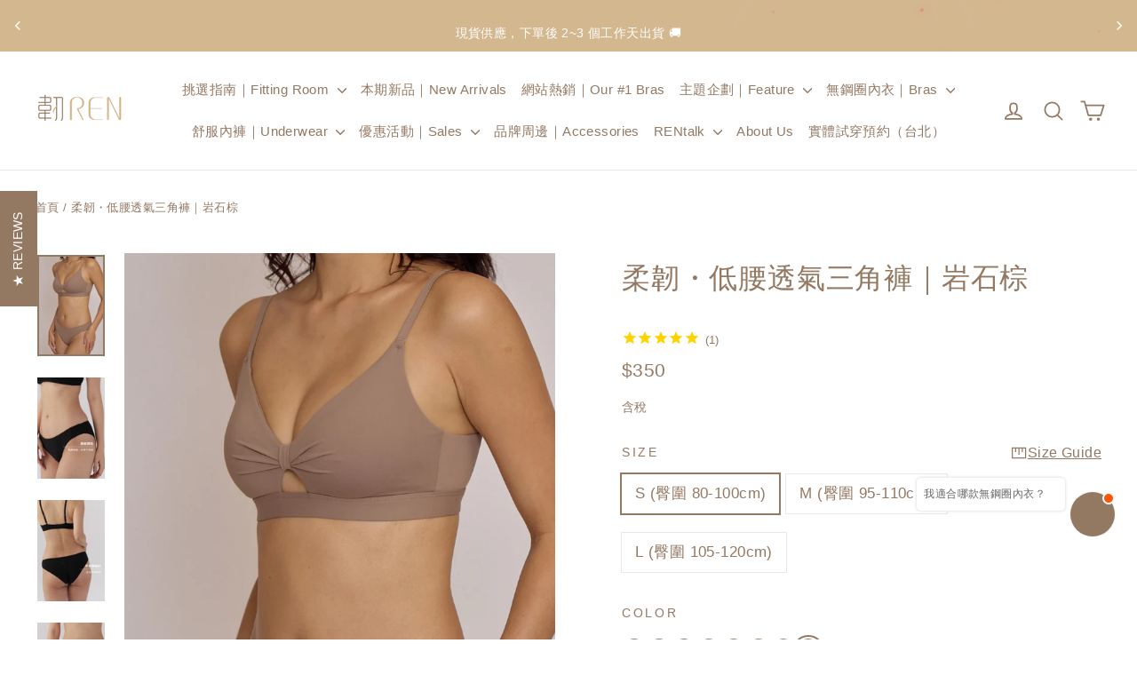

--- FILE ---
content_type: text/html; charset=utf-8
request_url: https://www.renunderwear.com/products/uz009-underwear-cotton-brown
body_size: 48853
content:
<!doctype html>
<html class="no-js" lang="zh-TW" dir="ltr">
<head>
	<!-- Added by AVADA SEO Suite -->
	

	<!-- /Added by AVADA SEO Suite -->
  <!-- Google Tag Manager -->
<script>(function(w,d,s,l,i){w[l]=w[l]||[];w[l].push({'gtm.start':
new Date().getTime(),event:'gtm.js'});var f=d.getElementsByTagName(s)[0],
j=d.createElement(s),dl=l!='dataLayer'?'&l='+l:'';j.async=true;j.src=
'https://www.googletagmanager.com/gtm.js?id='+i+dl;f.parentNode.insertBefore(j,f);
})(window,document,'script','dataLayer','GTM-PJ8NLX9P');</script>
<!-- End Google Tag Manager -->
  <style>
.mobile--device .banner__media:first-child { display: block !important; }
</style>
<script>
window.KiwiSizing = window.KiwiSizing === undefined ? {} : window.KiwiSizing;
KiwiSizing.shop = "renunderwear.myshopify.com";


KiwiSizing.data = {
  collections: "429343146209,412189262049,436405305569,441167970529,441167773921,441168167137,416185811169,412182020321,415997395169,402818105569,441167118561,454421217505",
  tags: "_tab2_shopping-guide,color_ashbrown,fabric_modal,underwear-style_brief三角褲,underwear_hip_half-hip-coverage半包臀,underwear_waist_low-rise低腰,上架-2024Q1,不是特價品,類別-內褲",
  product: "8276514603233",
  vendor: "韌 REN",
  type: "Bras",
  title: "柔韌・低腰透氣三角褲｜岩石棕",
  images: ["\/\/www.renunderwear.com\/cdn\/shop\/files\/UZ009-BR-405new_3f6626a3-d3e7-44b2-83c0-a205c42d24dc.png?v=1740911221","\/\/www.renunderwear.com\/cdn\/shop\/files\/2_cbc8cd0c-088b-4f42-9dd3-c56e38babd17.jpg?v=1747991084","\/\/www.renunderwear.com\/cdn\/shop\/files\/3_4c26e5f1-1750-4f02-9815-a0a85ceb2fed.jpg?v=1747991084","\/\/www.renunderwear.com\/cdn\/shop\/files\/4_b0c46158-1551-4271-92c2-c06ab8b61d70.jpg?v=1747991084","\/\/www.renunderwear.com\/cdn\/shop\/files\/UZ009-BR-407new_9fb75154-3e9f-4807-b805-6224fafa0314.jpg?v=1747991084","\/\/www.renunderwear.com\/cdn\/shop\/files\/20240122_402new_c8934c1b-10b2-461c-a1e3-2e4cf7b234d3.jpg?v=1747991084","\/\/www.renunderwear.com\/cdn\/shop\/files\/UZ009-BR-410new_27e65cce-10cb-4b07-ad89-b782a5931d1e.jpg?v=1747991084","\/\/www.renunderwear.com\/cdn\/shop\/files\/UZ009-BR-412new_23a50a7f-f0ef-4d25-ab0b-d2e638b2a430.jpg?v=1747991084","\/\/www.renunderwear.com\/cdn\/shop\/files\/6_7d14ba5d-62a2-427c-817e-3188b7535019.jpg?v=1747991078","\/\/www.renunderwear.com\/cdn\/shop\/files\/7_e58910f1-72cd-4705-a970-f3ba27d67123.jpg?v=1747991078","\/\/www.renunderwear.com\/cdn\/shop\/files\/8_e7d82631-0ed5-412b-b031-a7bf280d36da.jpg?v=1747991077","\/\/www.renunderwear.com\/cdn\/shop\/files\/9_9f007ca2-70d4-4d37-9498-4ad672dc136d.jpg?v=1747991077"],
  options: [{"name":"Size","position":1,"values":["S (臀圍 80-100cm)","M (臀圍 95-110cm)","L (臀圍 105-120cm)"]}],
  variants: [{"id":44596402421985,"title":"S (臀圍 80-100cm)","option1":"S (臀圍 80-100cm)","option2":null,"option3":null,"sku":"UZ009-BR-S","requires_shipping":true,"taxable":true,"featured_image":null,"available":true,"name":"柔韌・低腰透氣三角褲｜岩石棕 - S (臀圍 80-100cm)","public_title":"S (臀圍 80-100cm)","options":["S (臀圍 80-100cm)"],"price":35000,"weight":50,"compare_at_price":0,"inventory_management":"shopify","barcode":"UZ009-BR-S","requires_selling_plan":false,"selling_plan_allocations":[]},{"id":44596402454753,"title":"M (臀圍 95-110cm)","option1":"M (臀圍 95-110cm)","option2":null,"option3":null,"sku":"UZ009-BR-M","requires_shipping":true,"taxable":true,"featured_image":null,"available":true,"name":"柔韌・低腰透氣三角褲｜岩石棕 - M (臀圍 95-110cm)","public_title":"M (臀圍 95-110cm)","options":["M (臀圍 95-110cm)"],"price":35000,"weight":50,"compare_at_price":0,"inventory_management":"shopify","barcode":"UZ009-BR-M","requires_selling_plan":false,"selling_plan_allocations":[]},{"id":44596402487521,"title":"L (臀圍 105-120cm)","option1":"L (臀圍 105-120cm)","option2":null,"option3":null,"sku":"UZ009-BR-L","requires_shipping":true,"taxable":true,"featured_image":null,"available":true,"name":"柔韌・低腰透氣三角褲｜岩石棕 - L (臀圍 105-120cm)","public_title":"L (臀圍 105-120cm)","options":["L (臀圍 105-120cm)"],"price":35000,"weight":50,"compare_at_price":0,"inventory_management":"shopify","barcode":"UZ009-BR-L","requires_selling_plan":false,"selling_plan_allocations":[]}],
};

</script>

 
  
  <meta charset="utf-8">
  <meta http-equiv="X-UA-Compatible" content="IE=edge,chrome=1">
  <meta name="viewport" content="width=device-width,initial-scale=1">
  <meta name="theme-color" content="#d3b78f">
  <link rel="canonical" href="https://www.renunderwear.com/products/uz009-underwear-cotton-brown">
  <link rel="preconnect" href="https://cdn.shopify.com" crossorigin>
  <link rel="preconnect" href="https://fonts.shopifycdn.com" crossorigin>
  <link rel="dns-prefetch" href="https://productreviews.shopifycdn.com">
  <link rel="dns-prefetch" href="https://ajax.googleapis.com">
  <link rel="dns-prefetch" href="https://maps.googleapis.com">
  <link rel="dns-prefetch" href="https://maps.gstatic.com"><link rel="shortcut icon" href="//www.renunderwear.com/cdn/shop/files/logo__2_32x32.png?v=1720866990" type="image/png" /><title>柔韌・低腰透氣三角褲｜岩石棕
&ndash; RENunderwear
</title>
<meta property="og:site_name" content="RENunderwear">
  <meta property="og:url" content="https://www.renunderwear.com/products/uz009-underwear-cotton-brown">
  <meta property="og:title" content="柔韌・低腰透氣三角褲｜岩石棕">
  <meta property="og:type" content="product">
  <meta property="og:description" content="最懂亞洲女性身型的無鋼圈內衣，給妳無法被框架的自由，提供宛如第二層肌膚的舒適感。讓小胸不再空杯，自然服貼修飾胸型，兼具設計美感與日常穿搭。"><meta property="og:image" content="http://www.renunderwear.com/cdn/shop/files/UZ009-BR-405new_3f6626a3-d3e7-44b2-83c0-a205c42d24dc.png?v=1740911221">
    <meta property="og:image:secure_url" content="https://www.renunderwear.com/cdn/shop/files/UZ009-BR-405new_3f6626a3-d3e7-44b2-83c0-a205c42d24dc.png?v=1740911221">
    <meta property="og:image:width" content="1178">
    <meta property="og:image:height" content="1767"><meta name="twitter:site" content="@">
  <meta name="twitter:card" content="summary_large_image">
  <meta name="twitter:title" content="柔韌・低腰透氣三角褲｜岩石棕">
  <meta name="twitter:description" content="最懂亞洲女性身型的無鋼圈內衣，給妳無法被框架的自由，提供宛如第二層肌膚的舒適感。讓小胸不再空杯，自然服貼修飾胸型，兼具設計美感與日常穿搭。">
<style data-shopify>
  

  
  
  
</style><link href="//www.renunderwear.com/cdn/shop/t/34/assets/theme.css?v=45746515055183024821729167471" rel="stylesheet" type="text/css" media="all" />
<style data-shopify>:root {
    --typeHeaderPrimary: Helvetica;
    --typeHeaderFallback: Arial, sans-serif;
    --typeHeaderSize: 32px;
    --typeHeaderWeight: 400;
    --typeHeaderLineHeight: 1.8;
    --typeHeaderSpacing: 0.025em;

    --typeBasePrimary:Helvetica;
    --typeBaseFallback:Arial, sans-serif;
    --typeBaseSize: 17px;
    --typeBaseWeight: 400;
    --typeBaseLineHeight: 1.8;
    --typeBaseSpacing: 0.025em;

    --iconWeight: 4px;
    --iconLinecaps: round;
  }

  
.collection-hero__content:before,
  .hero__image-wrapper:before,
  .hero__media:before {
    background-image: linear-gradient(to bottom, rgba(0, 0, 0, 0.0) 0%, rgba(0, 0, 0, 0.0) 40%, rgba(0, 0, 0, 0.0) 100%);
  }

  .skrim__item-content .skrim__overlay:after {
    background-image: linear-gradient(to bottom, rgba(0, 0, 0, 0.0) 30%, rgba(0, 0, 0, 0.0) 100%);
  }

  .placeholder-content {
    background-image: linear-gradient(100deg, #ffffff 40%, #f7f7f7 63%, #ffffff 79%);
  }</style><link href="//www.renunderwear.com/cdn/shop/t/34/assets/mandasa_style.css?v=135054266124601584011729682979" rel="stylesheet" type="text/css" media="all" />
  <link rel="stylesheet" href="https://cdnjs.cloudflare.com/ajax/libs/font-awesome/4.7.0/css/font-awesome.min.css">
  <script src="https://ajax.googleapis.com/ajax/libs/jquery/3.7.1/jquery.min.js"></script>

  
  <script>
    document.documentElement.className = document.documentElement.className.replace('no-js', 'js');

    window.theme = window.theme || {};
    theme.routes = {
      home: "/",
      cart: "/cart.js",
      cartPage: "/cart",
      cartAdd: "/cart/add.js",
      cartChange: "/cart/change.js",
      search: "/search",
      predictiveSearch: "/search/suggest"
    };
    theme.strings = {
      soldOut: "售完",
      unavailable: "不可售",
      inStockLabel: "",
      oneStockLabel: "",
      otherStockLabel: "",
      willNotShipUntil: "",
      willBeInStockAfter: "",
      waitingForStock: "",
      cartSavings: "您省了[savings]!",
      cartEmpty: "您的購物車是空的",
      cartTermsConfirmation: "",
      searchCollections: "",
      searchPages: "頁面",
      searchArticles: "文章",
      maxQuantity: ""
    };
    theme.settings = {
      cartType: "page",
      isCustomerTemplate: false,
      moneyFormat: "\u003cspan class=money\u003e${{amount_no_decimals}}\u003c\/span\u003e",
      predictiveSearch: false,
      predictiveSearchType: null,
      quickView: false,
      themeName: 'Motion',
      themeVersion: "10.4.0"
    };
  </script>

  
    <script>window.performance && window.performance.mark && window.performance.mark('shopify.content_for_header.start');</script><meta name="google-site-verification" content="n8QBDy_0Hw0uKc9co4AlMDg4Odl8nz8JUQox0yowLc4">
<meta id="shopify-digital-wallet" name="shopify-digital-wallet" content="/55272669339/digital_wallets/dialog">
<link rel="alternate" type="application/json+oembed" href="https://www.renunderwear.com/products/uz009-underwear-cotton-brown.oembed">
<script async="async" src="/checkouts/internal/preloads.js?locale=zh-TW"></script>
<script id="shopify-features" type="application/json">{"accessToken":"87a8930fedd46f228916ea4a4aa290f3","betas":["rich-media-storefront-analytics"],"domain":"www.renunderwear.com","predictiveSearch":false,"shopId":55272669339,"locale":"zh-tw"}</script>
<script>var Shopify = Shopify || {};
Shopify.shop = "renunderwear.myshopify.com";
Shopify.locale = "zh-TW";
Shopify.currency = {"active":"TWD","rate":"1.0"};
Shopify.country = "TW";
Shopify.theme = {"name":"Motion - 20240816 | MT -- 17.10","id":145873207521,"schema_name":"Motion","schema_version":"10.4.0","theme_store_id":847,"role":"main"};
Shopify.theme.handle = "null";
Shopify.theme.style = {"id":null,"handle":null};
Shopify.cdnHost = "www.renunderwear.com/cdn";
Shopify.routes = Shopify.routes || {};
Shopify.routes.root = "/";</script>
<script type="module">!function(o){(o.Shopify=o.Shopify||{}).modules=!0}(window);</script>
<script>!function(o){function n(){var o=[];function n(){o.push(Array.prototype.slice.apply(arguments))}return n.q=o,n}var t=o.Shopify=o.Shopify||{};t.loadFeatures=n(),t.autoloadFeatures=n()}(window);</script>
<script id="shop-js-analytics" type="application/json">{"pageType":"product"}</script>
<script defer="defer" async type="module" src="//www.renunderwear.com/cdn/shopifycloud/shop-js/modules/v2/client.init-shop-cart-sync_Bm2inJGc.zh-TW.esm.js"></script>
<script defer="defer" async type="module" src="//www.renunderwear.com/cdn/shopifycloud/shop-js/modules/v2/chunk.common_BzJJVrEm.esm.js"></script>
<script type="module">
  await import("//www.renunderwear.com/cdn/shopifycloud/shop-js/modules/v2/client.init-shop-cart-sync_Bm2inJGc.zh-TW.esm.js");
await import("//www.renunderwear.com/cdn/shopifycloud/shop-js/modules/v2/chunk.common_BzJJVrEm.esm.js");

  window.Shopify.SignInWithShop?.initShopCartSync?.({"fedCMEnabled":true,"windoidEnabled":true});

</script>
<script>(function() {
  var isLoaded = false;
  function asyncLoad() {
    if (isLoaded) return;
    isLoaded = true;
    var urls = ["https:\/\/cdn.zigpoll.com\/zigpoll-shopify-embed.js?accountId=63351a55942a8b0be788abc8\u0026shop=renunderwear.myshopify.com","\/\/cdn.shopify.com\/proxy\/af38b89d3f7c8b43ae4c789e122752cd37edd21ce6dd4e92d16033aa0a925ddd\/app.akocommerce.com\/store\/script.js?shop=renunderwear.myshopify.com\u0026sp-cache-control=cHVibGljLCBtYXgtYWdlPTkwMA","https:\/\/admin.revenuehunt.com\/embed.js?shop=renunderwear.myshopify.com","https:\/\/cdn.hextom.com\/js\/ultimatesalesboost.js?shop=renunderwear.myshopify.com","https:\/\/cdn.hextom.com\/js\/quickannouncementbar.js?shop=renunderwear.myshopify.com","https:\/\/cdn.hextom.com\/js\/freeshippingbar.js?shop=renunderwear.myshopify.com","https:\/\/pickup-location-app-tw.shipany.io\/shopify\/tw\/344dfd3e-3269-453b-8ad0-5800da50871e-Delivery-Options\/Shopify-App-Delivery-Options.js?shop=renunderwear.myshopify.com"];
    for (var i = 0; i < urls.length; i++) {
      var s = document.createElement('script');
      s.type = 'text/javascript';
      s.async = true;
      s.src = urls[i];
      var x = document.getElementsByTagName('script')[0];
      x.parentNode.insertBefore(s, x);
    }
  };
  if(window.attachEvent) {
    window.attachEvent('onload', asyncLoad);
  } else {
    window.addEventListener('load', asyncLoad, false);
  }
})();</script>
<script id="__st">var __st={"a":55272669339,"offset":28800,"reqid":"de29469e-577b-4959-b9ed-a5f663beaa3e-1767370594","pageurl":"www.renunderwear.com\/products\/uz009-underwear-cotton-brown","u":"8a426fe626ff","p":"product","rtyp":"product","rid":8276514603233};</script>
<script>window.ShopifyPaypalV4VisibilityTracking = true;</script>
<script id="captcha-bootstrap">!function(){'use strict';const t='contact',e='account',n='new_comment',o=[[t,t],['blogs',n],['comments',n],[t,'customer']],c=[[e,'customer_login'],[e,'guest_login'],[e,'recover_customer_password'],[e,'create_customer']],r=t=>t.map((([t,e])=>`form[action*='/${t}']:not([data-nocaptcha='true']) input[name='form_type'][value='${e}']`)).join(','),a=t=>()=>t?[...document.querySelectorAll(t)].map((t=>t.form)):[];function s(){const t=[...o],e=r(t);return a(e)}const i='password',u='form_key',d=['recaptcha-v3-token','g-recaptcha-response','h-captcha-response',i],f=()=>{try{return window.sessionStorage}catch{return}},m='__shopify_v',_=t=>t.elements[u];function p(t,e,n=!1){try{const o=window.sessionStorage,c=JSON.parse(o.getItem(e)),{data:r}=function(t){const{data:e,action:n}=t;return t[m]||n?{data:e,action:n}:{data:t,action:n}}(c);for(const[e,n]of Object.entries(r))t.elements[e]&&(t.elements[e].value=n);n&&o.removeItem(e)}catch(o){console.error('form repopulation failed',{error:o})}}const l='form_type',E='cptcha';function T(t){t.dataset[E]=!0}const w=window,h=w.document,L='Shopify',v='ce_forms',y='captcha';let A=!1;((t,e)=>{const n=(g='f06e6c50-85a8-45c8-87d0-21a2b65856fe',I='https://cdn.shopify.com/shopifycloud/storefront-forms-hcaptcha/ce_storefront_forms_captcha_hcaptcha.v1.5.2.iife.js',D={infoText:'已受到 hCaptcha 保護',privacyText:'隱私',termsText:'條款'},(t,e,n)=>{const o=w[L][v],c=o.bindForm;if(c)return c(t,g,e,D).then(n);var r;o.q.push([[t,g,e,D],n]),r=I,A||(h.body.append(Object.assign(h.createElement('script'),{id:'captcha-provider',async:!0,src:r})),A=!0)});var g,I,D;w[L]=w[L]||{},w[L][v]=w[L][v]||{},w[L][v].q=[],w[L][y]=w[L][y]||{},w[L][y].protect=function(t,e){n(t,void 0,e),T(t)},Object.freeze(w[L][y]),function(t,e,n,w,h,L){const[v,y,A,g]=function(t,e,n){const i=e?o:[],u=t?c:[],d=[...i,...u],f=r(d),m=r(i),_=r(d.filter((([t,e])=>n.includes(e))));return[a(f),a(m),a(_),s()]}(w,h,L),I=t=>{const e=t.target;return e instanceof HTMLFormElement?e:e&&e.form},D=t=>v().includes(t);t.addEventListener('submit',(t=>{const e=I(t);if(!e)return;const n=D(e)&&!e.dataset.hcaptchaBound&&!e.dataset.recaptchaBound,o=_(e),c=g().includes(e)&&(!o||!o.value);(n||c)&&t.preventDefault(),c&&!n&&(function(t){try{if(!f())return;!function(t){const e=f();if(!e)return;const n=_(t);if(!n)return;const o=n.value;o&&e.removeItem(o)}(t);const e=Array.from(Array(32),(()=>Math.random().toString(36)[2])).join('');!function(t,e){_(t)||t.append(Object.assign(document.createElement('input'),{type:'hidden',name:u})),t.elements[u].value=e}(t,e),function(t,e){const n=f();if(!n)return;const o=[...t.querySelectorAll(`input[type='${i}']`)].map((({name:t})=>t)),c=[...d,...o],r={};for(const[a,s]of new FormData(t).entries())c.includes(a)||(r[a]=s);n.setItem(e,JSON.stringify({[m]:1,action:t.action,data:r}))}(t,e)}catch(e){console.error('failed to persist form',e)}}(e),e.submit())}));const S=(t,e)=>{t&&!t.dataset[E]&&(n(t,e.some((e=>e===t))),T(t))};for(const o of['focusin','change'])t.addEventListener(o,(t=>{const e=I(t);D(e)&&S(e,y())}));const B=e.get('form_key'),M=e.get(l),P=B&&M;t.addEventListener('DOMContentLoaded',(()=>{const t=y();if(P)for(const e of t)e.elements[l].value===M&&p(e,B);[...new Set([...A(),...v().filter((t=>'true'===t.dataset.shopifyCaptcha))])].forEach((e=>S(e,t)))}))}(h,new URLSearchParams(w.location.search),n,t,e,['guest_login'])})(!0,!0)}();</script>
<script integrity="sha256-4kQ18oKyAcykRKYeNunJcIwy7WH5gtpwJnB7kiuLZ1E=" data-source-attribution="shopify.loadfeatures" defer="defer" src="//www.renunderwear.com/cdn/shopifycloud/storefront/assets/storefront/load_feature-a0a9edcb.js" crossorigin="anonymous"></script>
<script data-source-attribution="shopify.dynamic_checkout.dynamic.init">var Shopify=Shopify||{};Shopify.PaymentButton=Shopify.PaymentButton||{isStorefrontPortableWallets:!0,init:function(){window.Shopify.PaymentButton.init=function(){};var t=document.createElement("script");t.src="https://www.renunderwear.com/cdn/shopifycloud/portable-wallets/latest/portable-wallets.zh-tw.js",t.type="module",document.head.appendChild(t)}};
</script>
<script data-source-attribution="shopify.dynamic_checkout.buyer_consent">
  function portableWalletsHideBuyerConsent(e){var t=document.getElementById("shopify-buyer-consent"),n=document.getElementById("shopify-subscription-policy-button");t&&n&&(t.classList.add("hidden"),t.setAttribute("aria-hidden","true"),n.removeEventListener("click",e))}function portableWalletsShowBuyerConsent(e){var t=document.getElementById("shopify-buyer-consent"),n=document.getElementById("shopify-subscription-policy-button");t&&n&&(t.classList.remove("hidden"),t.removeAttribute("aria-hidden"),n.addEventListener("click",e))}window.Shopify?.PaymentButton&&(window.Shopify.PaymentButton.hideBuyerConsent=portableWalletsHideBuyerConsent,window.Shopify.PaymentButton.showBuyerConsent=portableWalletsShowBuyerConsent);
</script>
<script data-source-attribution="shopify.dynamic_checkout.cart.bootstrap">document.addEventListener("DOMContentLoaded",(function(){function t(){return document.querySelector("shopify-accelerated-checkout-cart, shopify-accelerated-checkout")}if(t())Shopify.PaymentButton.init();else{new MutationObserver((function(e,n){t()&&(Shopify.PaymentButton.init(),n.disconnect())})).observe(document.body,{childList:!0,subtree:!0})}}));
</script>

<script>window.performance && window.performance.mark && window.performance.mark('shopify.content_for_header.end');</script>

  <script src="//www.renunderwear.com/cdn/shop/t/34/assets/vendor-scripts-v14.js" defer="defer"></script><script src="//www.renunderwear.com/cdn/shop/t/34/assets/theme.js?v=103605338227844410371729920090" defer="defer"></script>
  <link href="//www.renunderwear.com/cdn/shop/t/34/assets/scm-product-label.css?v=92740819812524675381729165780" rel="stylesheet" type="text/css" media="all" />
<link href="//www.renunderwear.com/cdn/shop/t/34/assets/sma-deco-label.css?v=136788927371490705771729165780" rel="stylesheet" type="text/css" media="all" />

<script>
    if ((typeof SECOMAPP) == 'undefined') {
        var SECOMAPP = {};
    }

    if ((typeof SECOMAPP.pl) == 'undefined') {
        SECOMAPP.pl = {};
    }

    
    SECOMAPP.pl.piRegex='.grid__item .product-image-main img';
    

    
    SECOMAPP.pl.lpPath='.product-image-main';
    

    
    

    
    SECOMAPP.pl.lpsPath='.grid-product__content .grid-product__image-mask';
    

    
    SECOMAPP.pl.pisRegex='.grid-product__content .grid-product__link';
    
</script>

<script>
    if ((typeof SECOMAPP) == 'undefined') {
        var SECOMAPP = {};
    }

    if ((typeof SECOMAPP.pl) == 'undefined') {
        SECOMAPP.pl = {};
    }

    
    SECOMAPP.pl.piRegex='.grid__item .product-image-main img';
    

    
    SECOMAPP.pl.lpPath='.product-image-main';
    

    
    

    
    SECOMAPP.pl.lpsPath='.grid-product__content .grid-product__image-mask';
    

    
    SECOMAPP.pl.pisRegex='.grid-product__content .grid-product__link';
    
</script>


    <script>
        SECOMAPP.page = 'product';
        SECOMAPP.pl.product = {
            id: 8276514603233,
        published_at: "2024-03-03 20:33:47 +0800",
            price: 35000, 
        compare_at_price: 0,  
        tags: ["_tab2_shopping-guide","color_ashbrown","fabric_modal","underwear-style_brief三角褲","underwear_hip_half-hip-coverage半包臀","underwear_waist_low-rise低腰","上架-2024Q1","不是特價品","類別-內褲"], 
        variants: [  {
            id: 44596402421985,
            price: 35000 ,
            compare_at_price: 0  ,
            inventory_quantity: 13  ,
            inventory_management: 'shopify'  ,
            weight: 50  ,
            sku: 'UZ009-BR-S'  } ,
             {
            id: 44596402454753,
            price: 35000 ,
            compare_at_price: 0  ,
            inventory_quantity: 13  ,
            inventory_management: 'shopify'  ,
            weight: 50  ,
            sku: 'UZ009-BR-M'  } ,
             {
            id: 44596402487521,
            price: 35000 ,
            compare_at_price: 0  ,
            inventory_quantity: 8  ,
            inventory_management: 'shopify'  ,
            weight: 50  ,
            sku: 'UZ009-BR-L'  } 
            
        ],
            collections: [  429343146209,  412189262049,  436405305569,  441167970529,  441167773921,  441168167137,  416185811169,  412182020321,  415997395169,  402818105569,  441167118561,  454421217505,  ]
        };
    </script>


    <script src="//www.renunderwear.com/cdn/shop/t/34/assets/scm-product-label.js?v=7749129037035726131729165780" async></script>

<!--Product-Label script. Don't modify or delete-->
<script>
    ;(function() {
        const checkDone = setInterval(function(){
            if (document.readyState === "complete") {
                clearInterval(checkDone)
                setTimeout(function(){
                    if (typeof SECOMAPP !== "undefined" && typeof SECOMAPP.pl !== "undefined") {
                        SECOMAPP.pl.labelCollections(true);
                    }
                },1000);
            }
        }, 1500);

        let pushState = history.pushState;
        let replaceState = history.replaceState;

        history.pushState = function() {
            pushState.apply(history, arguments);
            window.dispatchEvent(new Event('pushstate'));
            window.dispatchEvent(new Event('locationchange'));
        };

        history.replaceState = function() {
            replaceState.apply(history, arguments);
            window.dispatchEvent(new Event('replacestate'));
            window.dispatchEvent(new Event('locationchange'));
        };

        window.addEventListener('popstate', function() {
            window.dispatchEvent(new Event('locationchange'))
        });
    })();
    window.addEventListener('locationchange', function(){
        setTimeout(function(){
            if (typeof SECOMAPP !== "undefined" && typeof SECOMAPP.pl !== "undefined") {
                SECOMAPP.pl.labelCollections(true);
                var queryString = window.location.search;
                var urlParams = new URLSearchParams(queryString);
                var variant = urlParams.get('variant');
                SECOMAPP.pl.showLabel(variant );
            }
        },1000);
    })
</script>
<!--Product-Label script. Don't modify or delete-->
<!-- BEGIN app block: shopify://apps/avada-seo-suite/blocks/avada-seo/15507c6e-1aa3-45d3-b698-7e175e033440 --><script>
  window.AVADA_SEO_ENABLED = true;
</script><!-- BEGIN app snippet: avada-broken-link-manager --><!-- END app snippet --><!-- BEGIN app snippet: avada-seo-site --><!-- END app snippet --><!-- BEGIN app snippet: avada-robot-onpage --><!-- Avada SEO Robot Onpage -->












<!-- END app snippet --><!-- BEGIN app snippet: avada-frequently-asked-questions -->







<!-- END app snippet --><!-- BEGIN app snippet: avada-custom-css --> <!-- BEGIN Avada SEO custom CSS END -->


<!-- END Avada SEO custom CSS END -->
<!-- END app snippet --><!-- BEGIN app snippet: avada-loading --><style>
  @keyframes avada-rotate {
    0% { transform: rotate(0); }
    100% { transform: rotate(360deg); }
  }

  @keyframes avada-fade-out {
    0% { opacity: 1; visibility: visible; }
    100% { opacity: 0; visibility: hidden; }
  }

  .Avada-LoadingScreen {
    display: none;
    width: 100%;
    height: 100vh;
    top: 0;
    position: fixed;
    z-index: 9999;
    display: flex;
    align-items: center;
    justify-content: center;
  
    background-image: url();
    background-position: center;
    background-size: cover;
    background-repeat: no-repeat;
  
  }

  .Avada-LoadingScreen svg {
    animation: avada-rotate 1s linear infinite;
    width: px;
    height: px;
  }
</style>
<script>
  const themeId = Shopify.theme.id;
  const loadingSettingsValue = null;
  const loadingType = loadingSettingsValue?.loadingType;
  function renderLoading() {
    new MutationObserver((mutations, observer) => {
      if (document.body) {
        observer.disconnect();
        const loadingDiv = document.createElement('div');
        loadingDiv.className = 'Avada-LoadingScreen';
        if(loadingType === 'custom_logo' || loadingType === 'favicon_logo') {
          const srcLoadingImage = loadingSettingsValue?.customLogoThemeIds[themeId] || '';
          if(srcLoadingImage) {
            loadingDiv.innerHTML = `
            <img alt="Avada logo"  height="600px" loading="eager" fetchpriority="high"
              src="${srcLoadingImage}&width=600"
              width="600px" />
              `
          }
        }
        if(loadingType === 'circle') {
          loadingDiv.innerHTML = `
        <svg viewBox="0 0 40 40" fill="none" xmlns="http://www.w3.org/2000/svg">
          <path d="M20 3.75C11.0254 3.75 3.75 11.0254 3.75 20C3.75 21.0355 2.91053 21.875 1.875 21.875C0.839475 21.875 0 21.0355 0 20C0 8.9543 8.9543 0 20 0C31.0457 0 40 8.9543 40 20C40 31.0457 31.0457 40 20 40C18.9645 40 18.125 39.1605 18.125 38.125C18.125 37.0895 18.9645 36.25 20 36.25C28.9748 36.25 36.25 28.9748 36.25 20C36.25 11.0254 28.9748 3.75 20 3.75Z" fill=""/>
        </svg>
      `;
        }

        document.body.insertBefore(loadingDiv, document.body.firstChild || null);
        const e = '';
        const t = '';
        const o = 'first' === t;
        const a = sessionStorage.getItem('isShowLoadingAvada');
        const n = document.querySelector('.Avada-LoadingScreen');
        if (a && o) return (n.style.display = 'none');
        n.style.display = 'flex';
        const i = document.body;
        i.style.overflow = 'hidden';
        const l = () => {
          i.style.overflow = 'auto';
          n.style.animation = 'avada-fade-out 1s ease-out forwards';
          setTimeout(() => {
            n.style.display = 'none';
          }, 1000);
        };
        if ((o && !a && sessionStorage.setItem('isShowLoadingAvada', true), 'duration_auto' === e)) {
          window.onload = function() {
            l();
          };
          return;
        }
        setTimeout(() => {
          l();
        }, 1000 * e);
      }
    }).observe(document.documentElement, { childList: true, subtree: true });
  };
  function isNullish(value) {
    return value === null || value === undefined;
  }
  const themeIds = '';
  const themeIdsArray = themeIds ? themeIds.split(',') : [];

  if(!isNullish(themeIds) && themeIdsArray.includes(themeId.toString()) && loadingSettingsValue?.enabled) {
    renderLoading();
  }

  if(isNullish(loadingSettingsValue?.themeIds) && loadingSettingsValue?.enabled) {
    renderLoading();
  }
</script>
<!-- END app snippet --><!-- BEGIN app snippet: avada-seo-social-post --><!-- END app snippet -->
<!-- END app block --><!-- BEGIN app block: shopify://apps/currency-converter/blocks/app-embed-block/a56d6bd1-e9df-4a4a-b98e-e9bb5c43a042 --><script>
    window.codeblackbelt = window.codeblackbelt || {};
    window.codeblackbelt.shop = window.codeblackbelt.shop || 'renunderwear.myshopify.com';
    </script><script src="//cdn.codeblackbelt.com/widgets/currency-converter-plus/main.min.js?version=2026010300+0800" async></script>
<!-- END app block --><script src="https://cdn.shopify.com/extensions/019a9cc4-a781-7c6f-a0b8-708bf879b257/bundles-42/assets/simple-bundles-v2.min.js" type="text/javascript" defer="defer"></script>
<script src="https://cdn.shopify.com/extensions/019b70aa-a6c4-7965-88a6-5e42c752ebdb/quick-announcement-bar-prod-94/assets/quickannouncementbar.js" type="text/javascript" defer="defer"></script>
<script src="https://cdn.shopify.com/extensions/019b027b-9634-79f7-837e-30327aba2ae7/omnisend-49/assets/omnisend-in-shop.js" type="text/javascript" defer="defer"></script>
<script src="https://cdn.shopify.com/extensions/019a9cc4-a781-7c6f-a0b8-708bf879b257/bundles-42/assets/io.min.js" type="text/javascript" defer="defer"></script>
<script src="https://cdn.shopify.com/extensions/019b2883-c8e2-7d50-9cfb-5084fb18ad07/event-promotion-bar-76/assets/eventpromotionbar.js" type="text/javascript" defer="defer"></script>
<script src="https://cdn.shopify.com/extensions/019b7412-6171-7d1d-8ba4-c719e0ccbe1f/revenuehunt-158/assets/embed.js" type="text/javascript" defer="defer"></script>
<script src="https://cdn.shopify.com/extensions/019b70aa-8557-72ec-a2e0-5c81cc768801/free-shipping-bar-114/assets/freeshippingbar.js" type="text/javascript" defer="defer"></script>
<link href="https://monorail-edge.shopifysvc.com" rel="dns-prefetch">
<script>(function(){if ("sendBeacon" in navigator && "performance" in window) {try {var session_token_from_headers = performance.getEntriesByType('navigation')[0].serverTiming.find(x => x.name == '_s').description;} catch {var session_token_from_headers = undefined;}var session_cookie_matches = document.cookie.match(/_shopify_s=([^;]*)/);var session_token_from_cookie = session_cookie_matches && session_cookie_matches.length === 2 ? session_cookie_matches[1] : "";var session_token = session_token_from_headers || session_token_from_cookie || "";function handle_abandonment_event(e) {var entries = performance.getEntries().filter(function(entry) {return /monorail-edge.shopifysvc.com/.test(entry.name);});if (!window.abandonment_tracked && entries.length === 0) {window.abandonment_tracked = true;var currentMs = Date.now();var navigation_start = performance.timing.navigationStart;var payload = {shop_id: 55272669339,url: window.location.href,navigation_start,duration: currentMs - navigation_start,session_token,page_type: "product"};window.navigator.sendBeacon("https://monorail-edge.shopifysvc.com/v1/produce", JSON.stringify({schema_id: "online_store_buyer_site_abandonment/1.1",payload: payload,metadata: {event_created_at_ms: currentMs,event_sent_at_ms: currentMs}}));}}window.addEventListener('pagehide', handle_abandonment_event);}}());</script>
<script id="web-pixels-manager-setup">(function e(e,d,r,n,o){if(void 0===o&&(o={}),!Boolean(null===(a=null===(i=window.Shopify)||void 0===i?void 0:i.analytics)||void 0===a?void 0:a.replayQueue)){var i,a;window.Shopify=window.Shopify||{};var t=window.Shopify;t.analytics=t.analytics||{};var s=t.analytics;s.replayQueue=[],s.publish=function(e,d,r){return s.replayQueue.push([e,d,r]),!0};try{self.performance.mark("wpm:start")}catch(e){}var l=function(){var e={modern:/Edge?\/(1{2}[4-9]|1[2-9]\d|[2-9]\d{2}|\d{4,})\.\d+(\.\d+|)|Firefox\/(1{2}[4-9]|1[2-9]\d|[2-9]\d{2}|\d{4,})\.\d+(\.\d+|)|Chrom(ium|e)\/(9{2}|\d{3,})\.\d+(\.\d+|)|(Maci|X1{2}).+ Version\/(15\.\d+|(1[6-9]|[2-9]\d|\d{3,})\.\d+)([,.]\d+|)( \(\w+\)|)( Mobile\/\w+|) Safari\/|Chrome.+OPR\/(9{2}|\d{3,})\.\d+\.\d+|(CPU[ +]OS|iPhone[ +]OS|CPU[ +]iPhone|CPU IPhone OS|CPU iPad OS)[ +]+(15[._]\d+|(1[6-9]|[2-9]\d|\d{3,})[._]\d+)([._]\d+|)|Android:?[ /-](13[3-9]|1[4-9]\d|[2-9]\d{2}|\d{4,})(\.\d+|)(\.\d+|)|Android.+Firefox\/(13[5-9]|1[4-9]\d|[2-9]\d{2}|\d{4,})\.\d+(\.\d+|)|Android.+Chrom(ium|e)\/(13[3-9]|1[4-9]\d|[2-9]\d{2}|\d{4,})\.\d+(\.\d+|)|SamsungBrowser\/([2-9]\d|\d{3,})\.\d+/,legacy:/Edge?\/(1[6-9]|[2-9]\d|\d{3,})\.\d+(\.\d+|)|Firefox\/(5[4-9]|[6-9]\d|\d{3,})\.\d+(\.\d+|)|Chrom(ium|e)\/(5[1-9]|[6-9]\d|\d{3,})\.\d+(\.\d+|)([\d.]+$|.*Safari\/(?![\d.]+ Edge\/[\d.]+$))|(Maci|X1{2}).+ Version\/(10\.\d+|(1[1-9]|[2-9]\d|\d{3,})\.\d+)([,.]\d+|)( \(\w+\)|)( Mobile\/\w+|) Safari\/|Chrome.+OPR\/(3[89]|[4-9]\d|\d{3,})\.\d+\.\d+|(CPU[ +]OS|iPhone[ +]OS|CPU[ +]iPhone|CPU IPhone OS|CPU iPad OS)[ +]+(10[._]\d+|(1[1-9]|[2-9]\d|\d{3,})[._]\d+)([._]\d+|)|Android:?[ /-](13[3-9]|1[4-9]\d|[2-9]\d{2}|\d{4,})(\.\d+|)(\.\d+|)|Mobile Safari.+OPR\/([89]\d|\d{3,})\.\d+\.\d+|Android.+Firefox\/(13[5-9]|1[4-9]\d|[2-9]\d{2}|\d{4,})\.\d+(\.\d+|)|Android.+Chrom(ium|e)\/(13[3-9]|1[4-9]\d|[2-9]\d{2}|\d{4,})\.\d+(\.\d+|)|Android.+(UC? ?Browser|UCWEB|U3)[ /]?(15\.([5-9]|\d{2,})|(1[6-9]|[2-9]\d|\d{3,})\.\d+)\.\d+|SamsungBrowser\/(5\.\d+|([6-9]|\d{2,})\.\d+)|Android.+MQ{2}Browser\/(14(\.(9|\d{2,})|)|(1[5-9]|[2-9]\d|\d{3,})(\.\d+|))(\.\d+|)|K[Aa][Ii]OS\/(3\.\d+|([4-9]|\d{2,})\.\d+)(\.\d+|)/},d=e.modern,r=e.legacy,n=navigator.userAgent;return n.match(d)?"modern":n.match(r)?"legacy":"unknown"}(),u="modern"===l?"modern":"legacy",c=(null!=n?n:{modern:"",legacy:""})[u],f=function(e){return[e.baseUrl,"/wpm","/b",e.hashVersion,"modern"===e.buildTarget?"m":"l",".js"].join("")}({baseUrl:d,hashVersion:r,buildTarget:u}),m=function(e){var d=e.version,r=e.bundleTarget,n=e.surface,o=e.pageUrl,i=e.monorailEndpoint;return{emit:function(e){var a=e.status,t=e.errorMsg,s=(new Date).getTime(),l=JSON.stringify({metadata:{event_sent_at_ms:s},events:[{schema_id:"web_pixels_manager_load/3.1",payload:{version:d,bundle_target:r,page_url:o,status:a,surface:n,error_msg:t},metadata:{event_created_at_ms:s}}]});if(!i)return console&&console.warn&&console.warn("[Web Pixels Manager] No Monorail endpoint provided, skipping logging."),!1;try{return self.navigator.sendBeacon.bind(self.navigator)(i,l)}catch(e){}var u=new XMLHttpRequest;try{return u.open("POST",i,!0),u.setRequestHeader("Content-Type","text/plain"),u.send(l),!0}catch(e){return console&&console.warn&&console.warn("[Web Pixels Manager] Got an unhandled error while logging to Monorail."),!1}}}}({version:r,bundleTarget:l,surface:e.surface,pageUrl:self.location.href,monorailEndpoint:e.monorailEndpoint});try{o.browserTarget=l,function(e){var d=e.src,r=e.async,n=void 0===r||r,o=e.onload,i=e.onerror,a=e.sri,t=e.scriptDataAttributes,s=void 0===t?{}:t,l=document.createElement("script"),u=document.querySelector("head"),c=document.querySelector("body");if(l.async=n,l.src=d,a&&(l.integrity=a,l.crossOrigin="anonymous"),s)for(var f in s)if(Object.prototype.hasOwnProperty.call(s,f))try{l.dataset[f]=s[f]}catch(e){}if(o&&l.addEventListener("load",o),i&&l.addEventListener("error",i),u)u.appendChild(l);else{if(!c)throw new Error("Did not find a head or body element to append the script");c.appendChild(l)}}({src:f,async:!0,onload:function(){if(!function(){var e,d;return Boolean(null===(d=null===(e=window.Shopify)||void 0===e?void 0:e.analytics)||void 0===d?void 0:d.initialized)}()){var d=window.webPixelsManager.init(e)||void 0;if(d){var r=window.Shopify.analytics;r.replayQueue.forEach((function(e){var r=e[0],n=e[1],o=e[2];d.publishCustomEvent(r,n,o)})),r.replayQueue=[],r.publish=d.publishCustomEvent,r.visitor=d.visitor,r.initialized=!0}}},onerror:function(){return m.emit({status:"failed",errorMsg:"".concat(f," has failed to load")})},sri:function(e){var d=/^sha384-[A-Za-z0-9+/=]+$/;return"string"==typeof e&&d.test(e)}(c)?c:"",scriptDataAttributes:o}),m.emit({status:"loading"})}catch(e){m.emit({status:"failed",errorMsg:(null==e?void 0:e.message)||"Unknown error"})}}})({shopId: 55272669339,storefrontBaseUrl: "https://www.renunderwear.com",extensionsBaseUrl: "https://extensions.shopifycdn.com/cdn/shopifycloud/web-pixels-manager",monorailEndpoint: "https://monorail-edge.shopifysvc.com/unstable/produce_batch",surface: "storefront-renderer",enabledBetaFlags: ["2dca8a86","a0d5f9d2"],webPixelsConfigList: [{"id":"518422753","configuration":"{\"config\":\"{\\\"pixel_id\\\":\\\"G-NJKM73PF5Y\\\",\\\"target_country\\\":\\\"TW\\\",\\\"gtag_events\\\":[{\\\"type\\\":\\\"search\\\",\\\"action_label\\\":[\\\"G-NJKM73PF5Y\\\",\\\"AW-10827041160\\\/EvzmCMjT44oDEIiT3qoo\\\"]},{\\\"type\\\":\\\"begin_checkout\\\",\\\"action_label\\\":[\\\"G-NJKM73PF5Y\\\",\\\"AW-10827041160\\\/lPbYCM3S44oDEIiT3qoo\\\"]},{\\\"type\\\":\\\"view_item\\\",\\\"action_label\\\":[\\\"G-NJKM73PF5Y\\\",\\\"AW-10827041160\\\/N1O-CMfS44oDEIiT3qoo\\\",\\\"MC-257BN295FG\\\"]},{\\\"type\\\":\\\"purchase\\\",\\\"action_label\\\":[\\\"G-NJKM73PF5Y\\\",\\\"AW-10827041160\\\/pBHrCMTS44oDEIiT3qoo\\\",\\\"MC-257BN295FG\\\"]},{\\\"type\\\":\\\"page_view\\\",\\\"action_label\\\":[\\\"G-NJKM73PF5Y\\\",\\\"AW-10827041160\\\/ZyxhCMHS44oDEIiT3qoo\\\",\\\"MC-257BN295FG\\\"]},{\\\"type\\\":\\\"add_payment_info\\\",\\\"action_label\\\":[\\\"G-NJKM73PF5Y\\\",\\\"AW-10827041160\\\/_5dlCMvT44oDEIiT3qoo\\\"]},{\\\"type\\\":\\\"add_to_cart\\\",\\\"action_label\\\":[\\\"G-NJKM73PF5Y\\\",\\\"AW-10827041160\\\/IcwGCMrS44oDEIiT3qoo\\\"]}],\\\"enable_monitoring_mode\\\":false}\"}","eventPayloadVersion":"v1","runtimeContext":"OPEN","scriptVersion":"b2a88bafab3e21179ed38636efcd8a93","type":"APP","apiClientId":1780363,"privacyPurposes":[],"dataSharingAdjustments":{"protectedCustomerApprovalScopes":["read_customer_address","read_customer_email","read_customer_name","read_customer_personal_data","read_customer_phone"]}},{"id":"224067809","configuration":"{\"pixel_id\":\"864168484172590\",\"pixel_type\":\"facebook_pixel\",\"metaapp_system_user_token\":\"-\"}","eventPayloadVersion":"v1","runtimeContext":"OPEN","scriptVersion":"ca16bc87fe92b6042fbaa3acc2fbdaa6","type":"APP","apiClientId":2329312,"privacyPurposes":["ANALYTICS","MARKETING","SALE_OF_DATA"],"dataSharingAdjustments":{"protectedCustomerApprovalScopes":["read_customer_address","read_customer_email","read_customer_name","read_customer_personal_data","read_customer_phone"]}},{"id":"148406497","configuration":"{\"shop\":\"renunderwear.myshopify.com\",\"enabled\":\"false\",\"hmacKey\":\"d26f835db90425f04746920974ee5ece\"}","eventPayloadVersion":"v1","runtimeContext":"STRICT","scriptVersion":"728114a5167fec3ce2fdbc41bef2eeb1","type":"APP","apiClientId":4653451,"privacyPurposes":["ANALYTICS","MARKETING","SALE_OF_DATA"],"dataSharingAdjustments":{"protectedCustomerApprovalScopes":["read_customer_address","read_customer_email","read_customer_name","read_customer_personal_data","read_customer_phone"]}},{"id":"127303905","configuration":"{\"apiURL\":\"https:\/\/api.omnisend.com\",\"appURL\":\"https:\/\/app.omnisend.com\",\"brandID\":\"62b4478cc417a2c44bd24ffc\",\"trackingURL\":\"https:\/\/wt.omnisendlink.com\"}","eventPayloadVersion":"v1","runtimeContext":"STRICT","scriptVersion":"aa9feb15e63a302383aa48b053211bbb","type":"APP","apiClientId":186001,"privacyPurposes":["ANALYTICS","MARKETING","SALE_OF_DATA"],"dataSharingAdjustments":{"protectedCustomerApprovalScopes":["read_customer_address","read_customer_email","read_customer_name","read_customer_personal_data","read_customer_phone"]}},{"id":"shopify-app-pixel","configuration":"{}","eventPayloadVersion":"v1","runtimeContext":"STRICT","scriptVersion":"0450","apiClientId":"shopify-pixel","type":"APP","privacyPurposes":["ANALYTICS","MARKETING"]},{"id":"shopify-custom-pixel","eventPayloadVersion":"v1","runtimeContext":"LAX","scriptVersion":"0450","apiClientId":"shopify-pixel","type":"CUSTOM","privacyPurposes":["ANALYTICS","MARKETING"]}],isMerchantRequest: false,initData: {"shop":{"name":"RENunderwear","paymentSettings":{"currencyCode":"TWD"},"myshopifyDomain":"renunderwear.myshopify.com","countryCode":"TW","storefrontUrl":"https:\/\/www.renunderwear.com"},"customer":null,"cart":null,"checkout":null,"productVariants":[{"price":{"amount":350.0,"currencyCode":"TWD"},"product":{"title":"柔韌・低腰透氣三角褲｜岩石棕","vendor":"韌 REN","id":"8276514603233","untranslatedTitle":"柔韌・低腰透氣三角褲｜岩石棕","url":"\/products\/uz009-underwear-cotton-brown","type":"Bras"},"id":"44596402421985","image":{"src":"\/\/www.renunderwear.com\/cdn\/shop\/files\/UZ009-BR-405new_3f6626a3-d3e7-44b2-83c0-a205c42d24dc.png?v=1740911221"},"sku":"UZ009-BR-S","title":"S (臀圍 80-100cm)","untranslatedTitle":"S (臀圍 80-100cm)"},{"price":{"amount":350.0,"currencyCode":"TWD"},"product":{"title":"柔韌・低腰透氣三角褲｜岩石棕","vendor":"韌 REN","id":"8276514603233","untranslatedTitle":"柔韌・低腰透氣三角褲｜岩石棕","url":"\/products\/uz009-underwear-cotton-brown","type":"Bras"},"id":"44596402454753","image":{"src":"\/\/www.renunderwear.com\/cdn\/shop\/files\/UZ009-BR-405new_3f6626a3-d3e7-44b2-83c0-a205c42d24dc.png?v=1740911221"},"sku":"UZ009-BR-M","title":"M (臀圍 95-110cm)","untranslatedTitle":"M (臀圍 95-110cm)"},{"price":{"amount":350.0,"currencyCode":"TWD"},"product":{"title":"柔韌・低腰透氣三角褲｜岩石棕","vendor":"韌 REN","id":"8276514603233","untranslatedTitle":"柔韌・低腰透氣三角褲｜岩石棕","url":"\/products\/uz009-underwear-cotton-brown","type":"Bras"},"id":"44596402487521","image":{"src":"\/\/www.renunderwear.com\/cdn\/shop\/files\/UZ009-BR-405new_3f6626a3-d3e7-44b2-83c0-a205c42d24dc.png?v=1740911221"},"sku":"UZ009-BR-L","title":"L (臀圍 105-120cm)","untranslatedTitle":"L (臀圍 105-120cm)"}],"purchasingCompany":null},},"https://www.renunderwear.com/cdn","da62cc92w68dfea28pcf9825a4m392e00d0",{"modern":"","legacy":""},{"shopId":"55272669339","storefrontBaseUrl":"https:\/\/www.renunderwear.com","extensionBaseUrl":"https:\/\/extensions.shopifycdn.com\/cdn\/shopifycloud\/web-pixels-manager","surface":"storefront-renderer","enabledBetaFlags":"[\"2dca8a86\", \"a0d5f9d2\"]","isMerchantRequest":"false","hashVersion":"da62cc92w68dfea28pcf9825a4m392e00d0","publish":"custom","events":"[[\"page_viewed\",{}],[\"product_viewed\",{\"productVariant\":{\"price\":{\"amount\":350.0,\"currencyCode\":\"TWD\"},\"product\":{\"title\":\"柔韌・低腰透氣三角褲｜岩石棕\",\"vendor\":\"韌 REN\",\"id\":\"8276514603233\",\"untranslatedTitle\":\"柔韌・低腰透氣三角褲｜岩石棕\",\"url\":\"\/products\/uz009-underwear-cotton-brown\",\"type\":\"Bras\"},\"id\":\"44596402421985\",\"image\":{\"src\":\"\/\/www.renunderwear.com\/cdn\/shop\/files\/UZ009-BR-405new_3f6626a3-d3e7-44b2-83c0-a205c42d24dc.png?v=1740911221\"},\"sku\":\"UZ009-BR-S\",\"title\":\"S (臀圍 80-100cm)\",\"untranslatedTitle\":\"S (臀圍 80-100cm)\"}}]]"});</script><script>
  window.ShopifyAnalytics = window.ShopifyAnalytics || {};
  window.ShopifyAnalytics.meta = window.ShopifyAnalytics.meta || {};
  window.ShopifyAnalytics.meta.currency = 'TWD';
  var meta = {"product":{"id":8276514603233,"gid":"gid:\/\/shopify\/Product\/8276514603233","vendor":"韌 REN","type":"Bras","handle":"uz009-underwear-cotton-brown","variants":[{"id":44596402421985,"price":35000,"name":"柔韌・低腰透氣三角褲｜岩石棕 - S (臀圍 80-100cm)","public_title":"S (臀圍 80-100cm)","sku":"UZ009-BR-S"},{"id":44596402454753,"price":35000,"name":"柔韌・低腰透氣三角褲｜岩石棕 - M (臀圍 95-110cm)","public_title":"M (臀圍 95-110cm)","sku":"UZ009-BR-M"},{"id":44596402487521,"price":35000,"name":"柔韌・低腰透氣三角褲｜岩石棕 - L (臀圍 105-120cm)","public_title":"L (臀圍 105-120cm)","sku":"UZ009-BR-L"}],"remote":false},"page":{"pageType":"product","resourceType":"product","resourceId":8276514603233,"requestId":"de29469e-577b-4959-b9ed-a5f663beaa3e-1767370594"}};
  for (var attr in meta) {
    window.ShopifyAnalytics.meta[attr] = meta[attr];
  }
</script>
<script class="analytics">
  (function () {
    var customDocumentWrite = function(content) {
      var jquery = null;

      if (window.jQuery) {
        jquery = window.jQuery;
      } else if (window.Checkout && window.Checkout.$) {
        jquery = window.Checkout.$;
      }

      if (jquery) {
        jquery('body').append(content);
      }
    };

    var hasLoggedConversion = function(token) {
      if (token) {
        return document.cookie.indexOf('loggedConversion=' + token) !== -1;
      }
      return false;
    }

    var setCookieIfConversion = function(token) {
      if (token) {
        var twoMonthsFromNow = new Date(Date.now());
        twoMonthsFromNow.setMonth(twoMonthsFromNow.getMonth() + 2);

        document.cookie = 'loggedConversion=' + token + '; expires=' + twoMonthsFromNow;
      }
    }

    var trekkie = window.ShopifyAnalytics.lib = window.trekkie = window.trekkie || [];
    if (trekkie.integrations) {
      return;
    }
    trekkie.methods = [
      'identify',
      'page',
      'ready',
      'track',
      'trackForm',
      'trackLink'
    ];
    trekkie.factory = function(method) {
      return function() {
        var args = Array.prototype.slice.call(arguments);
        args.unshift(method);
        trekkie.push(args);
        return trekkie;
      };
    };
    for (var i = 0; i < trekkie.methods.length; i++) {
      var key = trekkie.methods[i];
      trekkie[key] = trekkie.factory(key);
    }
    trekkie.load = function(config) {
      trekkie.config = config || {};
      trekkie.config.initialDocumentCookie = document.cookie;
      var first = document.getElementsByTagName('script')[0];
      var script = document.createElement('script');
      script.type = 'text/javascript';
      script.onerror = function(e) {
        var scriptFallback = document.createElement('script');
        scriptFallback.type = 'text/javascript';
        scriptFallback.onerror = function(error) {
                var Monorail = {
      produce: function produce(monorailDomain, schemaId, payload) {
        var currentMs = new Date().getTime();
        var event = {
          schema_id: schemaId,
          payload: payload,
          metadata: {
            event_created_at_ms: currentMs,
            event_sent_at_ms: currentMs
          }
        };
        return Monorail.sendRequest("https://" + monorailDomain + "/v1/produce", JSON.stringify(event));
      },
      sendRequest: function sendRequest(endpointUrl, payload) {
        // Try the sendBeacon API
        if (window && window.navigator && typeof window.navigator.sendBeacon === 'function' && typeof window.Blob === 'function' && !Monorail.isIos12()) {
          var blobData = new window.Blob([payload], {
            type: 'text/plain'
          });

          if (window.navigator.sendBeacon(endpointUrl, blobData)) {
            return true;
          } // sendBeacon was not successful

        } // XHR beacon

        var xhr = new XMLHttpRequest();

        try {
          xhr.open('POST', endpointUrl);
          xhr.setRequestHeader('Content-Type', 'text/plain');
          xhr.send(payload);
        } catch (e) {
          console.log(e);
        }

        return false;
      },
      isIos12: function isIos12() {
        return window.navigator.userAgent.lastIndexOf('iPhone; CPU iPhone OS 12_') !== -1 || window.navigator.userAgent.lastIndexOf('iPad; CPU OS 12_') !== -1;
      }
    };
    Monorail.produce('monorail-edge.shopifysvc.com',
      'trekkie_storefront_load_errors/1.1',
      {shop_id: 55272669339,
      theme_id: 145873207521,
      app_name: "storefront",
      context_url: window.location.href,
      source_url: "//www.renunderwear.com/cdn/s/trekkie.storefront.8f32c7f0b513e73f3235c26245676203e1209161.min.js"});

        };
        scriptFallback.async = true;
        scriptFallback.src = '//www.renunderwear.com/cdn/s/trekkie.storefront.8f32c7f0b513e73f3235c26245676203e1209161.min.js';
        first.parentNode.insertBefore(scriptFallback, first);
      };
      script.async = true;
      script.src = '//www.renunderwear.com/cdn/s/trekkie.storefront.8f32c7f0b513e73f3235c26245676203e1209161.min.js';
      first.parentNode.insertBefore(script, first);
    };
    trekkie.load(
      {"Trekkie":{"appName":"storefront","development":false,"defaultAttributes":{"shopId":55272669339,"isMerchantRequest":null,"themeId":145873207521,"themeCityHash":"16599109542858778884","contentLanguage":"zh-TW","currency":"TWD","eventMetadataId":"520c569d-3437-4804-a201-3ebd185c99bc"},"isServerSideCookieWritingEnabled":true,"monorailRegion":"shop_domain","enabledBetaFlags":["65f19447"]},"Session Attribution":{},"S2S":{"facebookCapiEnabled":true,"source":"trekkie-storefront-renderer","apiClientId":580111}}
    );

    var loaded = false;
    trekkie.ready(function() {
      if (loaded) return;
      loaded = true;

      window.ShopifyAnalytics.lib = window.trekkie;

      var originalDocumentWrite = document.write;
      document.write = customDocumentWrite;
      try { window.ShopifyAnalytics.merchantGoogleAnalytics.call(this); } catch(error) {};
      document.write = originalDocumentWrite;

      window.ShopifyAnalytics.lib.page(null,{"pageType":"product","resourceType":"product","resourceId":8276514603233,"requestId":"de29469e-577b-4959-b9ed-a5f663beaa3e-1767370594","shopifyEmitted":true});

      var match = window.location.pathname.match(/checkouts\/(.+)\/(thank_you|post_purchase)/)
      var token = match? match[1]: undefined;
      if (!hasLoggedConversion(token)) {
        setCookieIfConversion(token);
        window.ShopifyAnalytics.lib.track("Viewed Product",{"currency":"TWD","variantId":44596402421985,"productId":8276514603233,"productGid":"gid:\/\/shopify\/Product\/8276514603233","name":"柔韌・低腰透氣三角褲｜岩石棕 - S (臀圍 80-100cm)","price":"350.00","sku":"UZ009-BR-S","brand":"韌 REN","variant":"S (臀圍 80-100cm)","category":"Bras","nonInteraction":true,"remote":false},undefined,undefined,{"shopifyEmitted":true});
      window.ShopifyAnalytics.lib.track("monorail:\/\/trekkie_storefront_viewed_product\/1.1",{"currency":"TWD","variantId":44596402421985,"productId":8276514603233,"productGid":"gid:\/\/shopify\/Product\/8276514603233","name":"柔韌・低腰透氣三角褲｜岩石棕 - S (臀圍 80-100cm)","price":"350.00","sku":"UZ009-BR-S","brand":"韌 REN","variant":"S (臀圍 80-100cm)","category":"Bras","nonInteraction":true,"remote":false,"referer":"https:\/\/www.renunderwear.com\/products\/uz009-underwear-cotton-brown"});
      }
    });


        var eventsListenerScript = document.createElement('script');
        eventsListenerScript.async = true;
        eventsListenerScript.src = "//www.renunderwear.com/cdn/shopifycloud/storefront/assets/shop_events_listener-3da45d37.js";
        document.getElementsByTagName('head')[0].appendChild(eventsListenerScript);

})();</script>
<script
  defer
  src="https://www.renunderwear.com/cdn/shopifycloud/perf-kit/shopify-perf-kit-2.1.2.min.js"
  data-application="storefront-renderer"
  data-shop-id="55272669339"
  data-render-region="gcp-us-east1"
  data-page-type="product"
  data-theme-instance-id="145873207521"
  data-theme-name="Motion"
  data-theme-version="10.4.0"
  data-monorail-region="shop_domain"
  data-resource-timing-sampling-rate="10"
  data-shs="true"
  data-shs-beacon="true"
  data-shs-export-with-fetch="true"
  data-shs-logs-sample-rate="1"
  data-shs-beacon-endpoint="https://www.renunderwear.com/api/collect"
></script>
</head>

<body class="template-product" data-transitions="true" data-type_header_capitalize="false" data-type_base_accent_transform="false" data-type_header_accent_transform="true" data-animate_sections="false" data-animate_underlines="false" data-animate_buttons="false" data-animate_images="true" data-animate_page_transition_style="page-slow-fade" data-type_header_text_alignment="true" data-animate_images_style="zoom-fade">
<!-- Google Tag Manager (noscript) -->
<noscript><iframe src="https://www.googletagmanager.com/ns.html?id=GTM-PJ8NLX9P"
height="0" width="0" style="display:none;visibility:hidden"></iframe></noscript>
<!-- End Google Tag Manager (noscript) -->
  
    <script type="text/javascript">window.setTimeout(function() { document.body.className += " loaded"; }, 25);</script>
  

  <a class="in-page-link visually-hidden skip-link" href="#MainContent"></a>

  <div id="PageContainer" class="page-container">
    <div class="transition-body"><!-- BEGIN sections: header-group -->
<section id="shopify-section-sections--18589500113121__1741310916cc9e1921" class="shopify-section shopify-section-group-header-group">
</section><div id="shopify-section-sections--18589500113121__header" class="shopify-section shopify-section-group-header-group"><div id="NavDrawer" class="drawer drawer--right">
  <div class="drawer__contents">
    <div class="drawer__fixed-header">
      <div class="drawer__header appear-animation appear-delay-2">
        <div class="drawer__title"></div>
        <div class="drawer__close">
          <button type="button" class="drawer__close-button js-drawer-close">
            <svg aria-hidden="true" focusable="false" role="presentation" class="icon icon-close" viewBox="0 0 64 64"><title>icon-X</title><path d="m19 17.61 27.12 27.13m0-27.12L19 44.74"/></svg>
            <span class="icon__fallback-text"></span>
          </button>
        </div>
      </div>
    </div>
    <div class="drawer__scrollable">
      <ul class="mobile-nav" role="navigation" aria-label="Primary"><li class="mobile-nav__item appear-animation appear-delay-3"><div class="mobile-nav__has-sublist"><button type="button" class="mobile-nav__link--button collapsible-trigger collapsible--auto-height" aria-controls="Linklist-quiz-3khppz1">
                    <span class="mobile-nav__faux-link">挑選指南｜Fitting Room</span>
                    <div class="mobile-nav__toggle">
                      <span><span class="collapsible-trigger__icon collapsible-trigger__icon--open" role="presentation">
  <svg aria-hidden="true" focusable="false" role="presentation" class="icon icon--wide icon-chevron-down" viewBox="0 0 28 16"><path d="m1.57 1.59 12.76 12.77L27.1 1.59" stroke-width="2" stroke="#000" fill="none"/></svg>
</span>
</span>
                    </div>
                  </button></div><div id="Linklist-quiz-3khppz1" class="mobile-nav__sublist collapsible-content collapsible-content--all">
                <div class="collapsible-content__inner">
                  <ul class="mobile-nav__sublist"><li class="mobile-nav__item">
                        <div class="mobile-nav__child-item"><a href="#quiz-3KHppZ" class="mobile-nav__link" id="Sublabel-quiz-3khppz1">
                              3min 測驗找到合適的內衣
                            </a></div></li><li class="mobile-nav__item">
                        <div class="mobile-nav__child-item"><a href="/pages/bra-guide" class="mobile-nav__link" id="Sublabel-pages-bra-guide2">
                              Bra Guide 內衣類型
                            </a></div></li><li class="mobile-nav__item">
                        <div class="mobile-nav__child-item"><a href="/pages/5-bra-types" class="mobile-nav__link" id="Sublabel-pages-5-bra-types3">
                              Bra Collection 認識 REN 內衣
                            </a></div></li><li class="mobile-nav__item">
                        <div class="mobile-nav__child-item"><a href="/blogs/news/identify-your-breast-shape-to-find-the-perfect-bra" class="mobile-nav__link" id="Sublabel-blogs-news-identify-your-breast-shape-to-find-the-perfect-bra4">
                              Breast Shape Guide 認識胸型
                            </a></div></li><li class="mobile-nav__item">
                        <div class="mobile-nav__child-item"><a href="/blogs/news/wirelessbra-buying-guide" class="mobile-nav__link" id="Sublabel-blogs-news-wirelessbra-buying-guide5">
                              Buying Guide 無鋼圈內衣選購指南
                            </a></div></li><li class="mobile-nav__item">
                        <div class="mobile-nav__child-item"><a href="/blogs/news/a-cup-bra-buying-guide" class="mobile-nav__link" id="Sublabel-blogs-news-a-cup-bra-buying-guide6">
                              Petite Bra Guide 小胸內衣攻略
                            </a></div></li></ul></div>
              </div></li><li class="mobile-nav__item appear-animation appear-delay-4"><a href="https://www.renunderwear.com/collections/style-from-within" class="mobile-nav__link">本期新品｜New Arrivals</a></li><li class="mobile-nav__item appear-animation appear-delay-5"><a href="/collections/bestsellers" class="mobile-nav__link">網站熱銷｜Our #1 Bras </a></li><li class="mobile-nav__item appear-animation appear-delay-6"><div class="mobile-nav__has-sublist"><a href="/pages/bra-guide" class="mobile-nav__link" id="Label-pages-bra-guide4">
                    主題企劃｜Feature
                  </a>
                  <div class="mobile-nav__toggle">
                    <button type="button" class="collapsible-trigger collapsible--auto-height" aria-controls="Linklist-pages-bra-guide4" aria-labelledby="Label-pages-bra-guide4"><span class="collapsible-trigger__icon collapsible-trigger__icon--open" role="presentation">
  <svg aria-hidden="true" focusable="false" role="presentation" class="icon icon--wide icon-chevron-down" viewBox="0 0 28 16"><path d="m1.57 1.59 12.76 12.77L27.1 1.59" stroke-width="2" stroke="#000" fill="none"/></svg>
</span>
</button>
                  </div></div><div id="Linklist-pages-bra-guide4" class="mobile-nav__sublist collapsible-content collapsible-content--all">
                <div class="collapsible-content__inner">
                  <ul class="mobile-nav__sublist"><li class="mobile-nav__item">
                        <div class="mobile-nav__child-item"><a href="/collections/feature_ultra-thin-pad" class="mobile-nav__link" id="Sublabel-collections-feature_ultra-thin-pad1">
                              0.1~0.3cm 超薄墊內衣
                            </a></div></li><li class="mobile-nav__item">
                        <div class="mobile-nav__child-item"><a href="/collections/feature_a-cup-no-empty" class="mobile-nav__link" id="Sublabel-collections-feature_a-cup-no-empty2">
                              小胸救星 拒絕空杯
                            </a></div></li><li class="mobile-nav__item">
                        <div class="mobile-nav__child-item"><a href="https://www.renunderwear.com/collections/back-beauty-bra" class="mobile-nav__link" id="Sublabel-https-www-renunderwear-com-collections-back-beauty-bra3">
                              內衣穿搭 輕裝有型 
                            </a></div></li><li class="mobile-nav__item">
                        <div class="mobile-nav__child-item"><a href="/collections/cooling_bra" class="mobile-nav__link" id="Sublabel-collections-cooling_bra4">
                              涼感內衣 夏日必備
                            </a></div></li><li class="mobile-nav__item">
                        <div class="mobile-nav__child-item"><a href="/collections/feature_nature-lift" class="mobile-nav__link" id="Sublabel-collections-feature_nature-lift5">
                              自然集中 美胸天生
                            </a></div></li><li class="mobile-nav__item">
                        <div class="mobile-nav__child-item"><a href="/collections/feature_cover-side-bra-bulges" class="mobile-nav__link" id="Sublabel-collections-feature_cover-side-bra-bulges6">
                              修飾副乳 服貼包覆
                            </a></div></li><li class="mobile-nav__item">
                        <div class="mobile-nav__child-item"><a href="/collections/feature_bust-65cm" class="mobile-nav__link" id="Sublabel-collections-feature_bust-65cm7">
                              For 65 下圍
                            </a></div></li><li class="mobile-nav__item">
                        <div class="mobile-nav__child-item"><a href="/collections/feature_bust-90cm" class="mobile-nav__link" id="Sublabel-collections-feature_bust-90cm8">
                              For 90 下圍
                            </a></div></li><li class="mobile-nav__item">
                        <div class="mobile-nav__child-item"><a href="https://www.renunderwear.com/collections/feature_de-cup" class="mobile-nav__link" id="Sublabel-https-www-renunderwear-com-collections-feature_de-cup9">
                              For D&amp;E Cup 大胸顯小
                            </a></div></li><li class="mobile-nav__item">
                        <div class="mobile-nav__child-item"><a href="/collections/heattech-bra" class="mobile-nav__link" id="Sublabel-collections-heattech-bra10">
                              輕暖內衣 秋冬必備
                            </a></div></li><li class="mobile-nav__item">
                        <div class="mobile-nav__child-item"><a href="/collections/feature_mold-bra" class="mobile-nav__link" id="Sublabel-collections-feature_mold-bra11">
                              固定式胸墊 機洗不跑杯
                            </a></div></li><li class="mobile-nav__item">
                        <div class="mobile-nav__child-item"><a href="https://www.renunderwear.com/collections/nursing-bra" class="mobile-nav__link" id="Sublabel-https-www-renunderwear-com-collections-nursing-bra12">
                              哺乳內衣 從孕期穿到生
                            </a></div></li></ul></div>
              </div></li><li class="mobile-nav__item appear-animation appear-delay-7"><div class="mobile-nav__has-sublist"><a href="https://www.renunderwear.com/collections/wirelessbra-all" class="mobile-nav__link" id="Label-https-www-renunderwear-com-collections-wirelessbra-all5">
                    無鋼圈內衣｜Bras
                  </a>
                  <div class="mobile-nav__toggle">
                    <button type="button" class="collapsible-trigger collapsible--auto-height" aria-controls="Linklist-https-www-renunderwear-com-collections-wirelessbra-all5" aria-labelledby="Label-https-www-renunderwear-com-collections-wirelessbra-all5"><span class="collapsible-trigger__icon collapsible-trigger__icon--open" role="presentation">
  <svg aria-hidden="true" focusable="false" role="presentation" class="icon icon--wide icon-chevron-down" viewBox="0 0 28 16"><path d="m1.57 1.59 12.76 12.77L27.1 1.59" stroke-width="2" stroke="#000" fill="none"/></svg>
</span>
</button>
                  </div></div><div id="Linklist-https-www-renunderwear-com-collections-wirelessbra-all5" class="mobile-nav__sublist collapsible-content collapsible-content--all">
                <div class="collapsible-content__inner">
                  <ul class="mobile-nav__sublist"><li class="mobile-nav__item">
                        <div class="mobile-nav__child-item"><a href="/collections/wirelessbra-modal1" class="mobile-nav__link" id="Sublabel-collections-wirelessbra-modal11">
                              柔韌系列－棉質內衣
                            </a></div></li><li class="mobile-nav__item">
                        <div class="mobile-nav__child-item"><a href="/collections/wirelessbra-spandex1" class="mobile-nav__link" id="Sublabel-collections-wirelessbra-spandex12">
                              柔亮系列－萊卡內衣
                            </a></div></li><li class="mobile-nav__item">
                        <div class="mobile-nav__child-item"><a href="https://www.renunderwear.com/collections/lace" class="mobile-nav__link" id="Sublabel-https-www-renunderwear-com-collections-lace3">
                              柔絲系列－蕾絲內衣
                            </a></div></li><li class="mobile-nav__item">
                        <div class="mobile-nav__child-item"><a href="/collections/type_bratop" class="mobile-nav__link" id="Sublabel-collections-type_bratop4">
                              Bra Top
                            </a></div></li><li class="mobile-nav__item">
                        <div class="mobile-nav__child-item"><a href="/collections/type_seamless" class="mobile-nav__link" id="Sublabel-collections-type_seamless5">
                              無痕內衣
                            </a></div></li><li class="mobile-nav__item">
                        <div class="mobile-nav__child-item"><a href="https://www.renunderwear.com/collections/pasties" class="mobile-nav__link" id="Sublabel-https-www-renunderwear-com-collections-pasties6">
                              隱形內著
                            </a></div></li><li class="mobile-nav__item">
                        <div class="mobile-nav__child-item"><a href="/pages/bra-guide" class="mobile-nav__link" id="Sublabel-pages-bra-guide7">
                              By Bra Type
                            </a><button type="button" class="collapsible-trigger" aria-controls="Sublinklist-https-www-renunderwear-com-collections-wirelessbra-all5-pages-bra-guide7" aria-labelledby="Sublabel-pages-bra-guide7"><span class="collapsible-trigger__icon collapsible-trigger__icon--open collapsible-trigger__icon--circle" role="presentation">
  <svg aria-hidden="true" focusable="false" role="presentation" class="icon icon-plus" viewBox="0 0 20 20"><path fill="#444" d="M17.409 8.929h-6.695V2.258c0-.566-.506-1.029-1.071-1.029s-1.071.463-1.071 1.029v6.671H1.967C1.401 8.929.938 9.435.938 10s.463 1.071 1.029 1.071h6.605V17.7c0 .566.506 1.029 1.071 1.029s1.071-.463 1.071-1.029v-6.629h6.695c.566 0 1.029-.506 1.029-1.071s-.463-1.071-1.029-1.071z"/></svg>
  <svg aria-hidden="true" focusable="false" role="presentation" class="icon icon-minus" viewBox="0 0 20 20"><path fill="#444" d="M17.543 11.029H2.1A1.032 1.032 0 0 1 1.071 10c0-.566.463-1.029 1.029-1.029h15.443c.566 0 1.029.463 1.029 1.029 0 .566-.463 1.029-1.029 1.029z"/></svg>
</span>
</button></div><div id="Sublinklist-https-www-renunderwear-com-collections-wirelessbra-all5-pages-bra-guide7" class="mobile-nav__sublist collapsible-content collapsible-content--all" aria-labelledby="Sublabel-pages-bra-guide7">
                            <div class="collapsible-content__inner">
                              <ul class="mobile-nav__grandchildlist"><li class="mobile-nav__item">
                                    <a href="/collections/style_bralette" class="mobile-nav__link">
                                      小三角杯
                                    </a>
                                  </li><li class="mobile-nav__item">
                                    <a href="/collections/style_triangle" class="mobile-nav__link">
                                      大三角杯
                                    </a>
                                  </li><li class="mobile-nav__item">
                                    <a href="/collections/type_half-cup" class="mobile-nav__link">
                                      1/2 杯
                                    </a>
                                  </li><li class="mobile-nav__item">
                                    <a href="/collections/type_full-cup" class="mobile-nav__link">
                                      3/4 杯
                                    </a>
                                  </li><li class="mobile-nav__item">
                                    <a href="/collections/type_strapless" class="mobile-nav__link">
                                      平口內衣
                                    </a>
                                  </li></ul>
                            </div>
                          </div></li><li class="mobile-nav__item">
                        <div class="mobile-nav__child-item"><a href="https://www.renunderwear.com/collections/feature_ultra-thin-pad" class="mobile-nav__link" id="Sublabel-https-www-renunderwear-com-collections-feature_ultra-thin-pad8">
                              By 風格
                            </a><button type="button" class="collapsible-trigger" aria-controls="Sublinklist-https-www-renunderwear-com-collections-wirelessbra-all5-https-www-renunderwear-com-collections-feature_ultra-thin-pad8" aria-labelledby="Sublabel-https-www-renunderwear-com-collections-feature_ultra-thin-pad8"><span class="collapsible-trigger__icon collapsible-trigger__icon--open collapsible-trigger__icon--circle" role="presentation">
  <svg aria-hidden="true" focusable="false" role="presentation" class="icon icon-plus" viewBox="0 0 20 20"><path fill="#444" d="M17.409 8.929h-6.695V2.258c0-.566-.506-1.029-1.071-1.029s-1.071.463-1.071 1.029v6.671H1.967C1.401 8.929.938 9.435.938 10s.463 1.071 1.029 1.071h6.605V17.7c0 .566.506 1.029 1.071 1.029s1.071-.463 1.071-1.029v-6.629h6.695c.566 0 1.029-.506 1.029-1.071s-.463-1.071-1.029-1.071z"/></svg>
  <svg aria-hidden="true" focusable="false" role="presentation" class="icon icon-minus" viewBox="0 0 20 20"><path fill="#444" d="M17.543 11.029H2.1A1.032 1.032 0 0 1 1.071 10c0-.566.463-1.029 1.029-1.029h15.443c.566 0 1.029.463 1.029 1.029 0 .566-.463 1.029-1.029 1.029z"/></svg>
</span>
</button></div><div id="Sublinklist-https-www-renunderwear-com-collections-wirelessbra-all5-https-www-renunderwear-com-collections-feature_ultra-thin-pad8" class="mobile-nav__sublist collapsible-content collapsible-content--all" aria-labelledby="Sublabel-https-www-renunderwear-com-collections-feature_ultra-thin-pad8">
                            <div class="collapsible-content__inner">
                              <ul class="mobile-nav__grandchildlist"><li class="mobile-nav__item">
                                    <a href="https://www.renunderwear.com/collections/style-bralette" class="mobile-nav__link">
                                      法式內衣
                                    </a>
                                  </li><li class="mobile-nav__item">
                                    <a href="https://www.renunderwear.com/collections/feature_unlined-bra" class="mobile-nav__link">
                                      無襯內衣
                                    </a>
                                  </li><li class="mobile-nav__item">
                                    <a href="https://www.renunderwear.com/collections/feature_ultra-thin-pad" class="mobile-nav__link">
                                      超薄墊內衣
                                    </a>
                                  </li><li class="mobile-nav__item">
                                    <a href="https://www.renunderwear.com/collections/type_strapless" class="mobile-nav__link">
                                      平口內衣
                                    </a>
                                  </li><li class="mobile-nav__item">
                                    <a href="https://www.renunderwear.com/collections/back-beauty-bra" class="mobile-nav__link">
                                      美背內衣
                                    </a>
                                  </li><li class="mobile-nav__item">
                                    <a href="https://www.renunderwear.com/collections/feature_ultra-thin-straps" class="mobile-nav__link">
                                      極細肩帶內衣
                                    </a>
                                  </li></ul>
                            </div>
                          </div></li><li class="mobile-nav__item">
                        <div class="mobile-nav__child-item"><button type="button" class="mobile-nav__link--button mobile-nav__link--button-small collapsible-trigger" aria-controls="Sublinklist-https-www-renunderwear-com-collections-wirelessbra-all5-https-www-renunderwear-com-collections-feature_a-cup-no-empty9">
                              <span class="mobile-nav__faux-link">By 功能</span>
                              <div class="mobile-nav__toggle">
                                <span><span class="collapsible-trigger__icon collapsible-trigger__icon--open collapsible-trigger__icon--circle" role="presentation">
  <svg aria-hidden="true" focusable="false" role="presentation" class="icon icon-plus" viewBox="0 0 20 20"><path fill="#444" d="M17.409 8.929h-6.695V2.258c0-.566-.506-1.029-1.071-1.029s-1.071.463-1.071 1.029v6.671H1.967C1.401 8.929.938 9.435.938 10s.463 1.071 1.029 1.071h6.605V17.7c0 .566.506 1.029 1.071 1.029s1.071-.463 1.071-1.029v-6.629h6.695c.566 0 1.029-.506 1.029-1.071s-.463-1.071-1.029-1.071z"/></svg>
  <svg aria-hidden="true" focusable="false" role="presentation" class="icon icon-minus" viewBox="0 0 20 20"><path fill="#444" d="M17.543 11.029H2.1A1.032 1.032 0 0 1 1.071 10c0-.566.463-1.029 1.029-1.029h15.443c.566 0 1.029.463 1.029 1.029 0 .566-.463 1.029-1.029 1.029z"/></svg>
</span>
</span>
                              </div>
                            </button></div><div id="Sublinklist-https-www-renunderwear-com-collections-wirelessbra-all5-https-www-renunderwear-com-collections-feature_a-cup-no-empty9" class="mobile-nav__sublist collapsible-content collapsible-content--all" aria-labelledby="Sublabel-https-www-renunderwear-com-collections-feature_a-cup-no-empty9">
                            <div class="collapsible-content__inner">
                              <ul class="mobile-nav__grandchildlist"><li class="mobile-nav__item">
                                    <a href="https://www.renunderwear.com/collections/feature_a-cup-no-empty" class="mobile-nav__link">
                                      小胸不空杯內衣
                                    </a>
                                  </li><li class="mobile-nav__item">
                                    <a href="https://www.renunderwear.com/collections/feature_nature-lift" class="mobile-nav__link">
                                      集中內衣
                                    </a>
                                  </li><li class="mobile-nav__item">
                                    <a href="https://www.renunderwear.com/collections/feature_de-cup" class="mobile-nav__link">
                                      大胸顯小
                                    </a>
                                  </li><li class="mobile-nav__item">
                                    <a href="https://www.renunderwear.com/collections/feature_bust-65cm" class="mobile-nav__link">
                                      65下圍 小下圍內衣
                                    </a>
                                  </li><li class="mobile-nav__item">
                                    <a href="https://www.renunderwear.com/collections/feature_bust-90cm" class="mobile-nav__link">
                                      90下圍 大下圍內衣
                                    </a>
                                  </li><li class="mobile-nav__item">
                                    <a href="https://www.renunderwear.com/collections/feature_low-center-gore" class="mobile-nav__link">
                                      低脊心內衣
                                    </a>
                                  </li><li class="mobile-nav__item">
                                    <a href="https://www.renunderwear.com/collections/feature_cover-side-bra-bulges" class="mobile-nav__link">
                                      副乳內衣
                                    </a>
                                  </li><li class="mobile-nav__item">
                                    <a href="https://www.renunderwear.com/pages/item-nursing-bra" class="mobile-nav__link">
                                      哺乳內衣
                                    </a>
                                  </li><li class="mobile-nav__item">
                                    <a href="https://www.renunderwear.com/collections/cooling_bra" class="mobile-nav__link">
                                      涼感內衣
                                    </a>
                                  </li><li class="mobile-nav__item">
                                    <a href="https://www.renunderwear.com/collections/type_sports" class="mobile-nav__link">
                                      輕運動內衣
                                    </a>
                                  </li><li class="mobile-nav__item">
                                    <a href="https://www.renunderwear.com/collections/heattech-bra" class="mobile-nav__link">
                                      輕暖內衣
                                    </a>
                                  </li><li class="mobile-nav__item">
                                    <a href="https://www.renunderwear.com/collections/feature_mold-bra" class="mobile-nav__link">
                                      固定式胸墊
                                    </a>
                                  </li></ul>
                            </div>
                          </div></li></ul></div>
              </div></li><li class="mobile-nav__item appear-animation appear-delay-8"><div class="mobile-nav__has-sublist"><a href="/pages/underwear-guide-v2" class="mobile-nav__link" id="Label-pages-underwear-guide-v26">
                    舒服內褲｜Underwear
                  </a>
                  <div class="mobile-nav__toggle">
                    <button type="button" class="collapsible-trigger collapsible--auto-height" aria-controls="Linklist-pages-underwear-guide-v26" aria-labelledby="Label-pages-underwear-guide-v26"><span class="collapsible-trigger__icon collapsible-trigger__icon--open" role="presentation">
  <svg aria-hidden="true" focusable="false" role="presentation" class="icon icon--wide icon-chevron-down" viewBox="0 0 28 16"><path d="m1.57 1.59 12.76 12.77L27.1 1.59" stroke-width="2" stroke="#000" fill="none"/></svg>
</span>
</button>
                  </div></div><div id="Linklist-pages-underwear-guide-v26" class="mobile-nav__sublist collapsible-content collapsible-content--all">
                <div class="collapsible-content__inner">
                  <ul class="mobile-nav__sublist"><li class="mobile-nav__item">
                        <div class="mobile-nav__child-item"><a href="https://www.renunderwear.com/collections/underwear-function-seamless" class="mobile-nav__link" id="Sublabel-https-www-renunderwear-com-collections-underwear-function-seamless1">
                              無痕內褲
                            </a></div></li><li class="mobile-nav__item">
                        <div class="mobile-nav__child-item"><a href="/collections/underwear-fabric-modal" class="mobile-nav__link" id="Sublabel-collections-underwear-fabric-modal2">
                              柔韌系列－棉質內褲
                            </a></div></li><li class="mobile-nav__item">
                        <div class="mobile-nav__child-item"><a href="/collections/underwear-fabric-lyca" class="mobile-nav__link" id="Sublabel-collections-underwear-fabric-lyca3">
                              柔亮系列－萊卡內褲
                            </a></div></li><li class="mobile-nav__item">
                        <div class="mobile-nav__child-item"><a href="https://www.renunderwear.com/collections/underwear-fabric-lace" class="mobile-nav__link" id="Sublabel-https-www-renunderwear-com-collections-underwear-fabric-lace4">
                              柔絲系列－蕾絲內褲
                            </a></div></li><li class="mobile-nav__item">
                        <div class="mobile-nav__child-item"><a href="/search" class="mobile-nav__link" id="Sublabel-search5">
                              By Waist
                            </a><button type="button" class="collapsible-trigger" aria-controls="Sublinklist-pages-underwear-guide-v26-search5" aria-labelledby="Sublabel-search5"><span class="collapsible-trigger__icon collapsible-trigger__icon--open collapsible-trigger__icon--circle" role="presentation">
  <svg aria-hidden="true" focusable="false" role="presentation" class="icon icon-plus" viewBox="0 0 20 20"><path fill="#444" d="M17.409 8.929h-6.695V2.258c0-.566-.506-1.029-1.071-1.029s-1.071.463-1.071 1.029v6.671H1.967C1.401 8.929.938 9.435.938 10s.463 1.071 1.029 1.071h6.605V17.7c0 .566.506 1.029 1.071 1.029s1.071-.463 1.071-1.029v-6.629h6.695c.566 0 1.029-.506 1.029-1.071s-.463-1.071-1.029-1.071z"/></svg>
  <svg aria-hidden="true" focusable="false" role="presentation" class="icon icon-minus" viewBox="0 0 20 20"><path fill="#444" d="M17.543 11.029H2.1A1.032 1.032 0 0 1 1.071 10c0-.566.463-1.029 1.029-1.029h15.443c.566 0 1.029.463 1.029 1.029 0 .566-.463 1.029-1.029 1.029z"/></svg>
</span>
</button></div><div id="Sublinklist-pages-underwear-guide-v26-search5" class="mobile-nav__sublist collapsible-content collapsible-content--all" aria-labelledby="Sublabel-search5">
                            <div class="collapsible-content__inner">
                              <ul class="mobile-nav__grandchildlist"><li class="mobile-nav__item">
                                    <a href="/collections/underwear-waist-low-rise" class="mobile-nav__link">
                                      低腰內褲
                                    </a>
                                  </li><li class="mobile-nav__item">
                                    <a href="/collections/underwear-waist-mid-rise" class="mobile-nav__link">
                                      中腰內褲
                                    </a>
                                  </li><li class="mobile-nav__item">
                                    <a href="/collections/underwear-waist-high-rise" class="mobile-nav__link">
                                      高腰內褲
                                    </a>
                                  </li></ul>
                            </div>
                          </div></li><li class="mobile-nav__item">
                        <div class="mobile-nav__child-item"><a href="/search" class="mobile-nav__link" id="Sublabel-search6">
                              By Type
                            </a><button type="button" class="collapsible-trigger" aria-controls="Sublinklist-pages-underwear-guide-v26-search6" aria-labelledby="Sublabel-search6"><span class="collapsible-trigger__icon collapsible-trigger__icon--open collapsible-trigger__icon--circle" role="presentation">
  <svg aria-hidden="true" focusable="false" role="presentation" class="icon icon-plus" viewBox="0 0 20 20"><path fill="#444" d="M17.409 8.929h-6.695V2.258c0-.566-.506-1.029-1.071-1.029s-1.071.463-1.071 1.029v6.671H1.967C1.401 8.929.938 9.435.938 10s.463 1.071 1.029 1.071h6.605V17.7c0 .566.506 1.029 1.071 1.029s1.071-.463 1.071-1.029v-6.629h6.695c.566 0 1.029-.506 1.029-1.071s-.463-1.071-1.029-1.071z"/></svg>
  <svg aria-hidden="true" focusable="false" role="presentation" class="icon icon-minus" viewBox="0 0 20 20"><path fill="#444" d="M17.543 11.029H2.1A1.032 1.032 0 0 1 1.071 10c0-.566.463-1.029 1.029-1.029h15.443c.566 0 1.029.463 1.029 1.029 0 .566-.463 1.029-1.029 1.029z"/></svg>
</span>
</button></div><div id="Sublinklist-pages-underwear-guide-v26-search6" class="mobile-nav__sublist collapsible-content collapsible-content--all" aria-labelledby="Sublabel-search6">
                            <div class="collapsible-content__inner">
                              <ul class="mobile-nav__grandchildlist"><li class="mobile-nav__item">
                                    <a href="/collections/underwear-style-brief" class="mobile-nav__link">
                                      三角褲
                                    </a>
                                  </li><li class="mobile-nav__item">
                                    <a href="/collections/underwear-style-boy-shorts" class="mobile-nav__link">
                                      四角褲
                                    </a>
                                  </li></ul>
                            </div>
                          </div></li><li class="mobile-nav__item">
                        <div class="mobile-nav__child-item"><a href="/search" class="mobile-nav__link" id="Sublabel-search7">
                              By Hip
                            </a><button type="button" class="collapsible-trigger" aria-controls="Sublinklist-pages-underwear-guide-v26-search7" aria-labelledby="Sublabel-search7"><span class="collapsible-trigger__icon collapsible-trigger__icon--open collapsible-trigger__icon--circle" role="presentation">
  <svg aria-hidden="true" focusable="false" role="presentation" class="icon icon-plus" viewBox="0 0 20 20"><path fill="#444" d="M17.409 8.929h-6.695V2.258c0-.566-.506-1.029-1.071-1.029s-1.071.463-1.071 1.029v6.671H1.967C1.401 8.929.938 9.435.938 10s.463 1.071 1.029 1.071h6.605V17.7c0 .566.506 1.029 1.071 1.029s1.071-.463 1.071-1.029v-6.629h6.695c.566 0 1.029-.506 1.029-1.071s-.463-1.071-1.029-1.071z"/></svg>
  <svg aria-hidden="true" focusable="false" role="presentation" class="icon icon-minus" viewBox="0 0 20 20"><path fill="#444" d="M17.543 11.029H2.1A1.032 1.032 0 0 1 1.071 10c0-.566.463-1.029 1.029-1.029h15.443c.566 0 1.029.463 1.029 1.029 0 .566-.463 1.029-1.029 1.029z"/></svg>
</span>
</button></div><div id="Sublinklist-pages-underwear-guide-v26-search7" class="mobile-nav__sublist collapsible-content collapsible-content--all" aria-labelledby="Sublabel-search7">
                            <div class="collapsible-content__inner">
                              <ul class="mobile-nav__grandchildlist"><li class="mobile-nav__item">
                                    <a href="/collections/underwear-hip-half-hip-coverage" class="mobile-nav__link">
                                      半包臀
                                    </a>
                                  </li><li class="mobile-nav__item">
                                    <a href="/collections/underwear-hip-full-hip-coverage" class="mobile-nav__link">
                                      全包臀
                                    </a>
                                  </li></ul>
                            </div>
                          </div></li><li class="mobile-nav__item">
                        <div class="mobile-nav__child-item"><a href="/search" class="mobile-nav__link" id="Sublabel-search8">
                              By Function
                            </a><button type="button" class="collapsible-trigger" aria-controls="Sublinklist-pages-underwear-guide-v26-search8" aria-labelledby="Sublabel-search8"><span class="collapsible-trigger__icon collapsible-trigger__icon--open collapsible-trigger__icon--circle" role="presentation">
  <svg aria-hidden="true" focusable="false" role="presentation" class="icon icon-plus" viewBox="0 0 20 20"><path fill="#444" d="M17.409 8.929h-6.695V2.258c0-.566-.506-1.029-1.071-1.029s-1.071.463-1.071 1.029v6.671H1.967C1.401 8.929.938 9.435.938 10s.463 1.071 1.029 1.071h6.605V17.7c0 .566.506 1.029 1.071 1.029s1.071-.463 1.071-1.029v-6.629h6.695c.566 0 1.029-.506 1.029-1.071s-.463-1.071-1.029-1.071z"/></svg>
  <svg aria-hidden="true" focusable="false" role="presentation" class="icon icon-minus" viewBox="0 0 20 20"><path fill="#444" d="M17.543 11.029H2.1A1.032 1.032 0 0 1 1.071 10c0-.566.463-1.029 1.029-1.029h15.443c.566 0 1.029.463 1.029 1.029 0 .566-.463 1.029-1.029 1.029z"/></svg>
</span>
</button></div><div id="Sublinklist-pages-underwear-guide-v26-search8" class="mobile-nav__sublist collapsible-content collapsible-content--all" aria-labelledby="Sublabel-search8">
                            <div class="collapsible-content__inner">
                              <ul class="mobile-nav__grandchildlist"><li class="mobile-nav__item">
                                    <a href="/collections/underwear-function-period-panties" class="mobile-nav__link">
                                      生理褲
                                    </a>
                                  </li><li class="mobile-nav__item">
                                    <a href="/collections/underwear-function-seamless" class="mobile-nav__link">
                                      無痕內褲
                                    </a>
                                  </li></ul>
                            </div>
                          </div></li><li class="mobile-nav__item">
                        <div class="mobile-nav__child-item"><a href="/collections/packs-undies" class="mobile-nav__link" id="Sublabel-collections-packs-undies9">
                              內褲組合，3 件 390 起
                            </a></div></li><li class="mobile-nav__item">
                        <div class="mobile-nav__child-item"><a href="/collections/wedgie-free-underwear" class="mobile-nav__link" id="Sublabel-collections-wedgie-free-underwear10">
                              嚴選不卡臀內褲
                            </a></div></li><li class="mobile-nav__item">
                        <div class="mobile-nav__child-item"><a href="/collections/undies-men" class="mobile-nav__link" id="Sublabel-collections-undies-men11">
                              男生內褲
                            </a></div></li></ul></div>
              </div></li><li class="mobile-nav__item appear-animation appear-delay-9"><div class="mobile-nav__has-sublist"><a href="/collections/packs" class="mobile-nav__link" id="Label-collections-packs7">
                    優惠活動｜Sales
                  </a>
                  <div class="mobile-nav__toggle">
                    <button type="button" class="collapsible-trigger collapsible--auto-height" aria-controls="Linklist-collections-packs7" aria-labelledby="Label-collections-packs7"><span class="collapsible-trigger__icon collapsible-trigger__icon--open" role="presentation">
  <svg aria-hidden="true" focusable="false" role="presentation" class="icon icon--wide icon-chevron-down" viewBox="0 0 28 16"><path d="m1.57 1.59 12.76 12.77L27.1 1.59" stroke-width="2" stroke="#000" fill="none"/></svg>
</span>
</button>
                  </div></div><div id="Linklist-collections-packs7" class="mobile-nav__sublist collapsible-content collapsible-content--all">
                <div class="collapsible-content__inner">
                  <ul class="mobile-nav__sublist"><li class="mobile-nav__item">
                        <div class="mobile-nav__child-item"><a href="https://www.renunderwear.com/pages/item-nursing-bra" class="mobile-nav__link" id="Sublabel-https-www-renunderwear-com-pages-item-nursing-bra1">
                              輕擁感哺乳內衣，88折起
                            </a></div></li><li class="mobile-nav__item">
                        <div class="mobile-nav__child-item"><a href="/collections/sales" class="mobile-nav__link" id="Sublabel-collections-sales2">
                              零碼特價 2 件 75 折
                            </a></div></li><li class="mobile-nav__item">
                        <div class="mobile-nav__child-item"><a href="https://www.renunderwear.com/collections/underwear-set" class="mobile-nav__link" id="Sublabel-https-www-renunderwear-com-collections-underwear-set3">
                              成套組合，95 折起
                            </a></div></li><li class="mobile-nav__item">
                        <div class="mobile-nav__child-item"><a href="/collections/packs-underwear" class="mobile-nav__link" id="Sublabel-collections-packs-underwear4">
                              內衣組合，2 件 666 起
                            </a></div></li><li class="mobile-nav__item">
                        <div class="mobile-nav__child-item"><a href="/collections/packs-undies" class="mobile-nav__link" id="Sublabel-collections-packs-undies5">
                              內褲組合，3 件 390 起
                            </a></div></li></ul></div>
              </div></li><li class="mobile-nav__item appear-animation appear-delay-10"><a href="/collections/accessories" class="mobile-nav__link">品牌周邊｜Accessories</a></li><li class="mobile-nav__item appear-animation appear-delay-11"><div class="mobile-nav__has-sublist"><a href="/blogs/news" class="mobile-nav__link" id="Label-blogs-news9">
                    RENtalk
                  </a>
                  <div class="mobile-nav__toggle">
                    <button type="button" class="collapsible-trigger collapsible--auto-height" aria-controls="Linklist-blogs-news9" aria-labelledby="Label-blogs-news9"><span class="collapsible-trigger__icon collapsible-trigger__icon--open" role="presentation">
  <svg aria-hidden="true" focusable="false" role="presentation" class="icon icon--wide icon-chevron-down" viewBox="0 0 28 16"><path d="m1.57 1.59 12.76 12.77L27.1 1.59" stroke-width="2" stroke="#000" fill="none"/></svg>
</span>
</button>
                  </div></div><div id="Linklist-blogs-news9" class="mobile-nav__sublist collapsible-content collapsible-content--all">
                <div class="collapsible-content__inner">
                  <ul class="mobile-nav__sublist"><li class="mobile-nav__item">
                        <div class="mobile-nav__child-item"><a href="/blogs/news/identify-your-breast-shape-to-find-the-perfect-bra" class="mobile-nav__link" id="Sublabel-blogs-news-identify-your-breast-shape-to-find-the-perfect-bra1">
                              如何知道自己的胸型
                            </a></div></li><li class="mobile-nav__item">
                        <div class="mobile-nav__child-item"><a href="https://www.renunderwear.com/blogs/news/how-to-find-your-prefect-bra-size" class="mobile-nav__link" id="Sublabel-https-www-renunderwear-com-blogs-news-how-to-find-your-prefect-bra-size2">
                              網購內衣怎麼選尺寸
                            </a></div></li><li class="mobile-nav__item">
                        <div class="mobile-nav__child-item"><a href="/blogs/news/how-to-wear-your-bra-properly" class="mobile-nav__link" id="Sublabel-blogs-news-how-to-wear-your-bra-properly3">
                              內衣正確穿法全傳授
                            </a></div></li><li class="mobile-nav__item">
                        <div class="mobile-nav__child-item"><a href="/blogs/news/wireless-bra-myths-explained" class="mobile-nav__link" id="Sublabel-blogs-news-wireless-bra-myths-explained4">
                              解開無鋼圈內衣 3 大迷思
                            </a></div></li><li class="mobile-nav__item">
                        <div class="mobile-nav__child-item"><a href="/blogs/news/perfect-fit-underwear-guide" class="mobile-nav__link" id="Sublabel-blogs-news-perfect-fit-underwear-guide5">
                              為什麼內褲總是夾屁屁
                            </a></div></li><li class="mobile-nav__item">
                        <div class="mobile-nav__child-item"><a href="/blogs/news/a-cup-bra-buying-guide" class="mobile-nav__link" id="Sublabel-blogs-news-a-cup-bra-buying-guide6">
                              給小胸女孩的買內衣攻略
                            </a></div></li><li class="mobile-nav__item">
                        <div class="mobile-nav__child-item"><a href="/blogs/news/wirelessbra-buying-guide" class="mobile-nav__link" id="Sublabel-blogs-news-wirelessbra-buying-guide7">
                              最完整！無鋼圈內衣選購指南
                            </a></div></li></ul></div>
              </div></li><li class="mobile-nav__item appear-animation appear-delay-12"><a href="/pages/about-us" class="mobile-nav__link">About Us</a></li><li class="mobile-nav__item appear-animation appear-delay-13"><a href="/pages/fitting-room" class="mobile-nav__link">實體試穿預約（台北）</a></li><li class="mobile-nav__item appear-animation appear-delay-14">
              <a href="/account/login" class="mobile-nav__link">Sign in/Sign up </a>
            </li><li class="mobile-nav__spacer"></li>
      </ul>

      <ul class="no-bullets social-icons mobile-nav__social"><li>
      <a target="_blank" rel="noopener" href="https://www.instagram.com/renunderwear" title="">
        <svg aria-hidden="true" focusable="false" role="presentation" class="icon icon-instagram" viewBox="0 0 32 32"><title>instagram</title><path fill="#444" d="M16 3.094c4.206 0 4.7.019 6.363.094 1.538.069 2.369.325 2.925.544.738.287 1.262.625 1.813 1.175s.894 1.075 1.175 1.813c.212.556.475 1.387.544 2.925.075 1.662.094 2.156.094 6.363s-.019 4.7-.094 6.363c-.069 1.538-.325 2.369-.544 2.925-.288.738-.625 1.262-1.175 1.813s-1.075.894-1.813 1.175c-.556.212-1.387.475-2.925.544-1.663.075-2.156.094-6.363.094s-4.7-.019-6.363-.094c-1.537-.069-2.369-.325-2.925-.544-.737-.288-1.263-.625-1.813-1.175s-.894-1.075-1.175-1.813c-.212-.556-.475-1.387-.544-2.925-.075-1.663-.094-2.156-.094-6.363s.019-4.7.094-6.363c.069-1.537.325-2.369.544-2.925.287-.737.625-1.263 1.175-1.813s1.075-.894 1.813-1.175c.556-.212 1.388-.475 2.925-.544 1.662-.081 2.156-.094 6.363-.094zm0-2.838c-4.275 0-4.813.019-6.494.094-1.675.075-2.819.344-3.819.731-1.037.4-1.913.944-2.788 1.819S1.486 4.656 1.08 5.688c-.387 1-.656 2.144-.731 3.825-.075 1.675-.094 2.213-.094 6.488s.019 4.813.094 6.494c.075 1.675.344 2.819.731 3.825.4 1.038.944 1.913 1.819 2.788s1.756 1.413 2.788 1.819c1 .387 2.144.656 3.825.731s2.213.094 6.494.094 4.813-.019 6.494-.094c1.675-.075 2.819-.344 3.825-.731 1.038-.4 1.913-.944 2.788-1.819s1.413-1.756 1.819-2.788c.387-1 .656-2.144.731-3.825s.094-2.212.094-6.494-.019-4.813-.094-6.494c-.075-1.675-.344-2.819-.731-3.825-.4-1.038-.944-1.913-1.819-2.788s-1.756-1.413-2.788-1.819c-1-.387-2.144-.656-3.825-.731C20.812.275 20.275.256 16 .256z"/><path fill="#444" d="M16 7.912a8.088 8.088 0 0 0 0 16.175c4.463 0 8.087-3.625 8.087-8.088s-3.625-8.088-8.088-8.088zm0 13.338a5.25 5.25 0 1 1 0-10.5 5.25 5.25 0 1 1 0 10.5zM26.294 7.594a1.887 1.887 0 1 1-3.774.002 1.887 1.887 0 0 1 3.774-.003z"/></svg>
        <span class="icon__fallback-text">Instagram</span>
      </a>
    </li><li>
      <a target="_blank" rel="noopener" href="https://www.facebook.com/hi.renunderwear" title="">
        <svg aria-hidden="true" focusable="false" role="presentation" class="icon icon-facebook" viewBox="0 0 14222 14222"><path d="M14222 7112c0 3549.352-2600.418 6491.344-6000 7024.72V9168h1657l315-2056H8222V5778c0-562 275-1111 1159-1111h897V2917s-814-139-1592-139c-1624 0-2686 984-2686 2767v1567H4194v2056h1806v4968.72C2600.418 13603.344 0 10661.352 0 7112 0 3184.703 3183.703 1 7111 1s7111 3183.703 7111 7111Zm-8222 7025c362 57 733 86 1111 86-377.945 0-749.003-29.485-1111-86.28Zm2222 0v-.28a7107.458 7107.458 0 0 1-167.717 24.267A7407.158 7407.158 0 0 0 8222 14137Zm-167.717 23.987C7745.664 14201.89 7430.797 14223 7111 14223c319.843 0 634.675-21.479 943.283-62.013Z"/></svg>
        <span class="icon__fallback-text">Facebook</span>
      </a>
    </li><li>
      <a target="_blank" rel="noopener" href="https://www.youtube.com/channel/UCUAUpgUUK5zIWZPK7j4eBzg" title="">
        <svg aria-hidden="true" focusable="false" role="presentation" class="icon icon-youtube" viewBox="0 0 21 20"><path fill="#444" d="M-.196 15.803q0 1.23.812 2.092t1.977.861h14.946q1.165 0 1.977-.861t.812-2.092V3.909q0-1.23-.82-2.116T17.539.907H2.593q-1.148 0-1.969.886t-.82 2.116v11.894zm7.465-2.149V6.058q0-.115.066-.18.049-.016.082-.016l.082.016 7.153 3.806q.066.066.066.164 0 .066-.066.131l-7.153 3.806q-.033.033-.066.033-.066 0-.098-.033-.066-.066-.066-.131z"/></svg>
        <span class="icon__fallback-text">YouTube</span>
      </a>
    </li><li>
      <a target="_blank" rel="noopener" href="https://wa.me/886958847424" title="">
          <svg aria-hidden="true" focusable="false" role="presentation" class="icon icon-whatsapp" viewBox="0 0 128 128"><title>whatsapp</title>
            <path d="M 64 2 C 29.8 2 2 29.8 2 64 C 2 74.5 4.5992188 84.800391 9.6992188 93.900391 L 4.4003906 113.30078 C 3.5003906 116.40078 4.3992188 119.60039 6.6992188 121.90039 C 8.9992188 124.20039 12.200781 125.10078 15.300781 124.30078 L 35.5 119 C 44.3 123.6 54.099609 126 64.099609 126 C 98.299609 126 126.09961 98.2 126.09961 64 C 126.09961 47.4 119.7 31.899219 108 20.199219 C 96.2 8.4992187 80.6 2 64 2 z M 64 8 C 79 8 93.099609 13.800391 103.59961 24.400391 C 114.19961 35.000391 120.1 49.1 120 64 C 120 94.9 94.9 120 64 120 C 54.7 120 45.399219 117.59922 37.199219 113.19922 C 36.799219 112.99922 36.300781 112.80078 35.800781 112.80078 C 35.500781 112.80078 35.3 112.80039 35 112.90039 L 13.699219 118.5 C 12.199219 118.9 11.200781 118.09922 10.800781 117.69922 C 10.400781 117.29922 9.6 116.30078 10 114.80078 L 15.599609 94.199219 C 15.799609 93.399219 15.700781 92.600391 15.300781 91.900391 C 10.500781 83.500391 8 73.8 8 64 C 8 33.1 33.1 8 64 8 z M 64 17 C 38.1 17 17 38 17 64 C 17 72.3 19.200781 80.4 23.300781 87.5 C 24.900781 90.3 25.3 93.599219 24.5 96.699219 L 21.599609 107.19922 L 32.800781 104.30078 C 33.800781 104.00078 34.800781 103.90039 35.800781 103.90039 C 37.800781 103.90039 39.8 104.40039 41.5 105.40039 C 48.4 109.00039 56.1 111 64 111 C 89.9 111 111 89.9 111 64 C 111 51.4 106.09922 39.599219 97.199219 30.699219 C 88.399219 21.899219 76.6 17 64 17 z M 43.099609 36.699219 L 45.900391 36.699219 C 47.000391 36.699219 48.099219 36.799219 49.199219 39.199219 C 50.499219 42.099219 53.399219 49.399609 53.699219 50.099609 C 54.099219 50.799609 54.300781 51.699219 53.800781 52.699219 C 53.300781 53.699219 53.100781 54.299219 52.300781 55.199219 C 51.600781 56.099219 50.699609 57.100781 50.099609 57.800781 C 49.399609 58.500781 48.6 59.300781 49.5 60.800781 C 50.4 62.300781 53.299219 67.1 57.699219 71 C 63.299219 76 68.099609 77.600781 69.599609 78.300781 C 71.099609 79.000781 71.900781 78.900391 72.800781 77.900391 C 73.700781 76.900391 76.5 73.599609 77.5 72.099609 C 78.5 70.599609 79.500781 70.900391 80.800781 71.400391 C 82.200781 71.900391 89.400391 75.499219 90.900391 76.199219 C 92.400391 76.899219 93.399219 77.300391 93.699219 77.900391 C 94.099219 78.700391 94.100391 81.599609 92.900391 85.099609 C 91.700391 88.499609 85.700391 91.899609 82.900391 92.099609 C 80.200391 92.299609 77.699219 93.300391 65.199219 88.400391 C 50.199219 82.500391 40.7 67.099609 40 66.099609 C 39.3 65.099609 34 58.100781 34 50.800781 C 34 43.500781 37.799219 40 39.199219 38.5 C 40.599219 37 42.099609 36.699219 43.099609 36.699219 z"></path>
          </svg>
          <span class="icon__fallback-text">Whatsapp</span>
      </a>
    </li><li>
      <a target="_blank" rel="noopener" href="https://lin.ee/JtghDka" title="">
       <svg class="icon icon-line" viewBox="0 0 764 764" fill="none" xmlns="http://www.w3.org/2000/svg"><path d="M675.104 316.562L675.11 316.56L674.927 315.05C674.925 315.024 674.923 315.004 674.919 314.978C674.917 314.956 674.915 314.936 674.911 314.914L674.228 309.233C674.09 308.092 673.933 306.792 673.754 305.309L673.611 304.128L673.319 304.164C666.129 263.27 646.377 224.462 615.784 191.325C585.335 158.347 545.776 132.309 501.383 116.026C463.348 102.075 422.991 95 381.438 95C325.338 95 270.855 108.194 223.881 133.154C133.297 181.284 79.8731 269.751 87.7691 358.536C91.8563 404.478 109.855 448.211 139.821 485.009C168.026 519.645 206.18 547.595 250.157 565.839C277.197 577.054 303.932 582.34 332.24 587.936L335.554 588.592C343.349 590.135 345.444 592.254 345.985 593.093C346.985 594.652 346.462 597.723 346.061 599.415C345.691 600.975 345.309 602.532 344.927 604.09C341.888 616.485 338.745 629.303 341.214 643.435C344.053 659.681 354.197 668.998 369.047 669H369.051C385.024 669 403.203 658.285 415.232 651.196L416.839 650.252C445.536 633.398 472.572 614.388 492.919 599.709C537.442 567.586 587.908 531.175 625.742 484.071C663.841 436.629 681.788 375.665 675.104 316.562ZM270.571 406.445H219.716C212.03 406.445 205.8 400.214 205.8 392.529V285.785C205.8 278.1 212.03 271.87 219.716 271.87C227.401 271.87 233.631 278.1 233.631 285.785V378.614H270.569C278.254 378.614 284.484 384.844 284.484 392.529C284.486 400.214 278.256 406.445 270.571 406.445ZM323.623 392.151C323.623 399.837 317.393 406.067 309.707 406.067C302.022 406.067 295.792 399.837 295.792 392.151V285.408C295.792 277.722 302.022 271.492 309.707 271.492C317.393 271.492 323.623 277.722 323.623 285.408V392.151ZM449.407 392.151C449.407 398.181 445.524 403.524 439.789 405.387C438.374 405.846 436.925 406.069 435.493 406.069C431.122 406.069 426.9 404.003 424.23 400.328L374.12 331.313V392.153C374.12 399.839 367.89 406.069 360.205 406.069C352.519 406.069 346.289 399.839 346.289 392.153V288.463C346.289 282.434 350.172 277.09 355.907 275.227C361.644 273.367 367.924 275.406 371.466 280.287L421.576 349.302V285.408C421.576 277.722 427.806 271.492 435.491 271.492C443.177 271.492 449.407 277.722 449.407 285.408V392.151ZM550.805 403.876H481.933C474.248 403.876 468.018 397.646 468.018 389.961V336.591V283.217C468.018 275.532 474.248 269.301 481.933 269.301H548.668C556.353 269.301 562.584 275.532 562.584 283.217C562.584 290.902 556.353 297.132 548.668 297.132H495.849V322.675H538.713C546.398 322.675 552.628 328.905 552.628 336.591C552.628 344.276 546.398 350.506 538.713 350.506H495.849V376.045H550.805C558.49 376.045 564.721 382.275 564.721 389.961C564.721 397.646 558.49 403.876 550.805 403.876Z" fill="white"/></svg>
       <span class="icon__fallback-text">Line</span>
      </a>
    </li></ul>

    </div>
  </div>
</div>

<style data-shopify>.site-nav__link,
  .site-nav__dropdown-link {
    font-size: 15px;
  }.site-nav__link {
      padding-left: 8px;
      padding-right: 8px;
    }.site-header {
      border-bottom: 1px solid;
      border-bottom-color: #e8e8e1;
    }</style><div data-section-id="sections--18589500113121__header" data-section-type="header">
  <div id="HeaderWrapper" class="header-wrapper">
    <header
      id="SiteHeader"
      class="site-header"
      data-sticky="true"
      data-overlay="false">
      <div class="page-width">
        <div
          class="header-layout header-layout--left-center"
          data-logo-align="left"><div class="header-item header-item--logo"><style data-shopify>.header-item--logo,
  .header-layout--left-center .header-item--logo,
  .header-layout--left-center .header-item--icons {
    -webkit-box-flex: 0 1 60px;
    -ms-flex: 0 1 60px;
    flex: 0 1 60px;
  }

  @media only screen and (min-width: 769px) {
    .header-item--logo,
    .header-layout--left-center .header-item--logo,
    .header-layout--left-center .header-item--icons {
      -webkit-box-flex: 0 0 100px;
      -ms-flex: 0 0 100px;
      flex: 0 0 100px;
    }
  }

  .site-header__logo a {
    max-width: 60px;
  }
  .is-light .site-header__logo .logo--inverted {
    max-width: 60px;
  }
  @media only screen and (min-width: 769px) {
    .site-header__logo a {
      max-width: 100px;
    }

    .is-light .site-header__logo .logo--inverted {
      max-width: 100px;
    }
  }</style><div id="LogoContainer" class="h1 site-header__logo" itemscope itemtype="http://schema.org/Organization">
  <a
    href="/"
    itemprop="url"
    class="site-header__logo-link"
    style="padding-top: 33.383685800604226%">

    





<image-element data-aos="image-fade-in" data-aos-offset="150">


  
    
    <img src="//www.renunderwear.com/cdn/shop/files/Ren_logo_2024.png?v=1715139731&amp;width=200" alt="" srcset="//www.renunderwear.com/cdn/shop/files/Ren_logo_2024.png?v=1715139731&amp;width=100 100w, //www.renunderwear.com/cdn/shop/files/Ren_logo_2024.png?v=1715139731&amp;width=200 200w" width="100" height="33.383685800604226" loading="eager" class="small--hide image-element" sizes="100px" itemprop="logo" style="max-height: 33.383685800604226px;max-width: 100px;">
  


</image-element>






<image-element data-aos="image-fade-in" data-aos-offset="150">


  
    
    <img src="//www.renunderwear.com/cdn/shop/files/Ren_logo_2024.png?v=1715139731&amp;width=120" alt="" srcset="//www.renunderwear.com/cdn/shop/files/Ren_logo_2024.png?v=1715139731&amp;width=60 60w, //www.renunderwear.com/cdn/shop/files/Ren_logo_2024.png?v=1715139731&amp;width=120 120w" width="100" height="20.03021148036254" loading="eager" class="medium-up--hide image-element" sizes="60px" style="max-height: 20.03021148036254px;max-width: 60px;">
  


</image-element>


</a></div></div><div class="header-item header-item--navigation text-center" role="navigation" aria-label="Primary"><ul
  class="site-nav site-navigation medium-down--hide"
><li class="site-nav__item site-nav__expanded-item site-nav--has-dropdown">

      
        <details
          id="site-nav-item--1"
          class="site-nav__details"
          data-hover="true"
        >
          <summary
            data-link="#quiz-3KHppZ"
            aria-expanded="false"
            aria-controls="site-nav-item--1"
            class="site-nav__link site-nav__link--underline site-nav__link--has-dropdown"
          >
            挑選指南｜Fitting Room <svg aria-hidden="true" focusable="false" role="presentation" class="icon icon--wide icon-chevron-down" viewBox="0 0 28 16"><path d="m1.57 1.59 12.76 12.77L27.1 1.59" stroke-width="2" stroke="#000" fill="none"/></svg>
          </summary>
      
<ul class="site-nav__dropdown text-left"><li class="">
              
                <a href="#quiz-3KHppZ" class="site-nav__dropdown-link site-nav__dropdown-link--second-level">
                  3min 測驗找到合適的內衣
                </a>
              

            </li><li class="">
              
                <a href="/pages/bra-guide" class="site-nav__dropdown-link site-nav__dropdown-link--second-level">
                  Bra Guide 內衣類型
                </a>
              

            </li><li class="">
              
                <a href="/pages/5-bra-types" class="site-nav__dropdown-link site-nav__dropdown-link--second-level">
                  Bra Collection 認識 REN 內衣
                </a>
              

            </li><li class="">
              
                <a href="/blogs/news/identify-your-breast-shape-to-find-the-perfect-bra" class="site-nav__dropdown-link site-nav__dropdown-link--second-level">
                  Breast Shape Guide 認識胸型
                </a>
              

            </li><li class="">
              
                <a href="/blogs/news/wirelessbra-buying-guide" class="site-nav__dropdown-link site-nav__dropdown-link--second-level">
                  Buying Guide 無鋼圈內衣選購指南
                </a>
              

            </li><li class="">
              
                <a href="/blogs/news/a-cup-bra-buying-guide" class="site-nav__dropdown-link site-nav__dropdown-link--second-level">
                  Petite Bra Guide 小胸內衣攻略
                </a>
              

            </li></ul>
        </details>
      
    </li><li class="site-nav__item site-nav__expanded-item">

      
        <a
          href="https://www.renunderwear.com/collections/style-from-within"
          class="site-nav__link"
        >
          本期新品｜New Arrivals
</a>
      

    </li><li class="site-nav__item site-nav__expanded-item">

      
        <a
          href="/collections/bestsellers"
          class="site-nav__link"
        >
          網站熱銷｜Our #1 Bras 
</a>
      

    </li><li class="site-nav__item site-nav__expanded-item site-nav--has-dropdown">

      
        <details
          id="site-nav-item--4"
          class="site-nav__details"
          data-hover="true"
        >
          <summary
            data-link="/pages/bra-guide"
            aria-expanded="false"
            aria-controls="site-nav-item--4"
            class="site-nav__link site-nav__link--underline site-nav__link--has-dropdown"
          >
            主題企劃｜Feature <svg aria-hidden="true" focusable="false" role="presentation" class="icon icon--wide icon-chevron-down" viewBox="0 0 28 16"><path d="m1.57 1.59 12.76 12.77L27.1 1.59" stroke-width="2" stroke="#000" fill="none"/></svg>
          </summary>
      
<ul class="site-nav__dropdown text-left"><li class="">
              
                <a href="/collections/feature_ultra-thin-pad" class="site-nav__dropdown-link site-nav__dropdown-link--second-level">
                  0.1~0.3cm 超薄墊內衣
                </a>
              

            </li><li class="">
              
                <a href="/collections/feature_a-cup-no-empty" class="site-nav__dropdown-link site-nav__dropdown-link--second-level">
                  小胸救星 拒絕空杯
                </a>
              

            </li><li class="">
              
                <a href="https://www.renunderwear.com/collections/back-beauty-bra" class="site-nav__dropdown-link site-nav__dropdown-link--second-level">
                  內衣穿搭 輕裝有型 
                </a>
              

            </li><li class="">
              
                <a href="/collections/cooling_bra" class="site-nav__dropdown-link site-nav__dropdown-link--second-level">
                  涼感內衣 夏日必備
                </a>
              

            </li><li class="">
              
                <a href="/collections/feature_nature-lift" class="site-nav__dropdown-link site-nav__dropdown-link--second-level">
                  自然集中 美胸天生
                </a>
              

            </li><li class="">
              
                <a href="/collections/feature_cover-side-bra-bulges" class="site-nav__dropdown-link site-nav__dropdown-link--second-level">
                  修飾副乳 服貼包覆
                </a>
              

            </li><li class="">
              
                <a href="/collections/feature_bust-65cm" class="site-nav__dropdown-link site-nav__dropdown-link--second-level">
                  For 65 下圍
                </a>
              

            </li><li class="">
              
                <a href="/collections/feature_bust-90cm" class="site-nav__dropdown-link site-nav__dropdown-link--second-level">
                  For 90 下圍
                </a>
              

            </li><li class="">
              
                <a href="https://www.renunderwear.com/collections/feature_de-cup" class="site-nav__dropdown-link site-nav__dropdown-link--second-level">
                  For D&amp;E Cup 大胸顯小
                </a>
              

            </li><li class="">
              
                <a href="/collections/heattech-bra" class="site-nav__dropdown-link site-nav__dropdown-link--second-level">
                  輕暖內衣 秋冬必備
                </a>
              

            </li><li class="">
              
                <a href="/collections/feature_mold-bra" class="site-nav__dropdown-link site-nav__dropdown-link--second-level">
                  固定式胸墊 機洗不跑杯
                </a>
              

            </li><li class="">
              
                <a href="https://www.renunderwear.com/collections/nursing-bra" class="site-nav__dropdown-link site-nav__dropdown-link--second-level">
                  哺乳內衣 從孕期穿到生
                </a>
              

            </li></ul>
        </details>
      
    </li><li class="site-nav__item site-nav__expanded-item site-nav--has-dropdown">

      
        <details
          id="site-nav-item--5"
          class="site-nav__details"
          data-hover="true"
        >
          <summary
            data-link="https://www.renunderwear.com/collections/wirelessbra-all"
            aria-expanded="false"
            aria-controls="site-nav-item--5"
            class="site-nav__link site-nav__link--underline site-nav__link--has-dropdown"
          >
            無鋼圈內衣｜Bras <svg aria-hidden="true" focusable="false" role="presentation" class="icon icon--wide icon-chevron-down" viewBox="0 0 28 16"><path d="m1.57 1.59 12.76 12.77L27.1 1.59" stroke-width="2" stroke="#000" fill="none"/></svg>
          </summary>
      
<ul class="site-nav__dropdown text-left"><li class="">
              
                <a href="/collections/wirelessbra-modal1" class="site-nav__dropdown-link site-nav__dropdown-link--second-level">
                  柔韌系列－棉質內衣
                </a>
              

            </li><li class="">
              
                <a href="/collections/wirelessbra-spandex1" class="site-nav__dropdown-link site-nav__dropdown-link--second-level">
                  柔亮系列－萊卡內衣
                </a>
              

            </li><li class="">
              
                <a href="https://www.renunderwear.com/collections/lace" class="site-nav__dropdown-link site-nav__dropdown-link--second-level">
                  柔絲系列－蕾絲內衣
                </a>
              

            </li><li class="">
              
                <a href="/collections/type_bratop" class="site-nav__dropdown-link site-nav__dropdown-link--second-level">
                  Bra Top
                </a>
              

            </li><li class="">
              
                <a href="/collections/type_seamless" class="site-nav__dropdown-link site-nav__dropdown-link--second-level">
                  無痕內衣
                </a>
              

            </li><li class="">
              
                <a href="https://www.renunderwear.com/collections/pasties" class="site-nav__dropdown-link site-nav__dropdown-link--second-level">
                  隱形內著
                </a>
              

            </li><li class=" site-nav__deep-dropdown-trigger">
              
                <details
                  id="site-nav-deep-item--7"
                  class="site-nav__details"
                  data-hover="true"
                >
                  <summary
                    data-link="/pages/bra-guide"
                    aria-expanded="false"
                    aria-controls="site-nav-deep-item--7"
                    class="site-nav__dropdown-link site-nav__dropdown-link--second-level site-nav__dropdown-link--has-children"
                  >
                    By Bra Type
<svg aria-hidden="true" focusable="false" role="presentation" class="icon icon--wide icon-chevron-down" viewBox="0 0 28 16"><path d="m1.57 1.59 12.76 12.77L27.1 1.59" stroke-width="2" stroke="#000" fill="none"/></svg></summary>
              
<ul class="site-nav__deep-dropdown"><li>
                      <a href="/collections/style_bralette" class="site-nav__dropdown-link">小三角杯</a>
                    </li><li>
                      <a href="/collections/style_triangle" class="site-nav__dropdown-link">大三角杯</a>
                    </li><li>
                      <a href="/collections/type_half-cup" class="site-nav__dropdown-link">1/2 杯</a>
                    </li><li>
                      <a href="/collections/type_full-cup" class="site-nav__dropdown-link">3/4 杯</a>
                    </li><li>
                      <a href="/collections/type_strapless" class="site-nav__dropdown-link">平口內衣</a>
                    </li></ul>
                </details>
              
            </li><li class=" site-nav__deep-dropdown-trigger">
              
                <details
                  id="site-nav-deep-item--8"
                  class="site-nav__details"
                  data-hover="true"
                >
                  <summary
                    data-link="https://www.renunderwear.com/collections/feature_ultra-thin-pad"
                    aria-expanded="false"
                    aria-controls="site-nav-deep-item--8"
                    class="site-nav__dropdown-link site-nav__dropdown-link--second-level site-nav__dropdown-link--has-children"
                  >
                    By 風格
<svg aria-hidden="true" focusable="false" role="presentation" class="icon icon--wide icon-chevron-down" viewBox="0 0 28 16"><path d="m1.57 1.59 12.76 12.77L27.1 1.59" stroke-width="2" stroke="#000" fill="none"/></svg></summary>
              
<ul class="site-nav__deep-dropdown"><li>
                      <a href="https://www.renunderwear.com/collections/style-bralette" class="site-nav__dropdown-link">法式內衣</a>
                    </li><li>
                      <a href="https://www.renunderwear.com/collections/feature_unlined-bra" class="site-nav__dropdown-link">無襯內衣</a>
                    </li><li>
                      <a href="https://www.renunderwear.com/collections/feature_ultra-thin-pad" class="site-nav__dropdown-link">超薄墊內衣</a>
                    </li><li>
                      <a href="https://www.renunderwear.com/collections/type_strapless" class="site-nav__dropdown-link">平口內衣</a>
                    </li><li>
                      <a href="https://www.renunderwear.com/collections/back-beauty-bra" class="site-nav__dropdown-link">美背內衣</a>
                    </li><li>
                      <a href="https://www.renunderwear.com/collections/feature_ultra-thin-straps" class="site-nav__dropdown-link">極細肩帶內衣</a>
                    </li></ul>
                </details>
              
            </li><li class=" site-nav__deep-dropdown-trigger">
              
                <details
                  id="site-nav-deep-item--9"
                  class="site-nav__details"
                  data-hover="true"
                >
                  <summary
                    data-link="https://www.renunderwear.com/collections/feature_a-cup-no-empty"
                    aria-expanded="false"
                    aria-controls="site-nav-deep-item--9"
                    class="site-nav__dropdown-link site-nav__dropdown-link--second-level site-nav__dropdown-link--has-children"
                  >
                    By 功能
<svg aria-hidden="true" focusable="false" role="presentation" class="icon icon--wide icon-chevron-down" viewBox="0 0 28 16"><path d="m1.57 1.59 12.76 12.77L27.1 1.59" stroke-width="2" stroke="#000" fill="none"/></svg></summary>
              
<ul class="site-nav__deep-dropdown"><li>
                      <a href="https://www.renunderwear.com/collections/feature_a-cup-no-empty" class="site-nav__dropdown-link">小胸不空杯內衣</a>
                    </li><li>
                      <a href="https://www.renunderwear.com/collections/feature_nature-lift" class="site-nav__dropdown-link">集中內衣</a>
                    </li><li>
                      <a href="https://www.renunderwear.com/collections/feature_de-cup" class="site-nav__dropdown-link">大胸顯小</a>
                    </li><li>
                      <a href="https://www.renunderwear.com/collections/feature_bust-65cm" class="site-nav__dropdown-link">65下圍 小下圍內衣</a>
                    </li><li>
                      <a href="https://www.renunderwear.com/collections/feature_bust-90cm" class="site-nav__dropdown-link">90下圍 大下圍內衣</a>
                    </li><li>
                      <a href="https://www.renunderwear.com/collections/feature_low-center-gore" class="site-nav__dropdown-link">低脊心內衣</a>
                    </li><li>
                      <a href="https://www.renunderwear.com/collections/feature_cover-side-bra-bulges" class="site-nav__dropdown-link">副乳內衣</a>
                    </li><li>
                      <a href="https://www.renunderwear.com/pages/item-nursing-bra" class="site-nav__dropdown-link">哺乳內衣</a>
                    </li><li>
                      <a href="https://www.renunderwear.com/collections/cooling_bra" class="site-nav__dropdown-link">涼感內衣</a>
                    </li><li>
                      <a href="https://www.renunderwear.com/collections/type_sports" class="site-nav__dropdown-link">輕運動內衣</a>
                    </li><li>
                      <a href="https://www.renunderwear.com/collections/heattech-bra" class="site-nav__dropdown-link">輕暖內衣</a>
                    </li><li>
                      <a href="https://www.renunderwear.com/collections/feature_mold-bra" class="site-nav__dropdown-link">固定式胸墊</a>
                    </li></ul>
                </details>
              
            </li></ul>
        </details>
      
    </li><li class="site-nav__item site-nav__expanded-item site-nav--has-dropdown">

      
        <details
          id="site-nav-item--6"
          class="site-nav__details"
          data-hover="true"
        >
          <summary
            data-link="/pages/underwear-guide-v2"
            aria-expanded="false"
            aria-controls="site-nav-item--6"
            class="site-nav__link site-nav__link--underline site-nav__link--has-dropdown"
          >
            舒服內褲｜Underwear <svg aria-hidden="true" focusable="false" role="presentation" class="icon icon--wide icon-chevron-down" viewBox="0 0 28 16"><path d="m1.57 1.59 12.76 12.77L27.1 1.59" stroke-width="2" stroke="#000" fill="none"/></svg>
          </summary>
      
<ul class="site-nav__dropdown text-left"><li class="">
              
                <a href="https://www.renunderwear.com/collections/underwear-function-seamless" class="site-nav__dropdown-link site-nav__dropdown-link--second-level">
                  無痕內褲
                </a>
              

            </li><li class="">
              
                <a href="/collections/underwear-fabric-modal" class="site-nav__dropdown-link site-nav__dropdown-link--second-level">
                  柔韌系列－棉質內褲
                </a>
              

            </li><li class="">
              
                <a href="/collections/underwear-fabric-lyca" class="site-nav__dropdown-link site-nav__dropdown-link--second-level">
                  柔亮系列－萊卡內褲
                </a>
              

            </li><li class="">
              
                <a href="https://www.renunderwear.com/collections/underwear-fabric-lace" class="site-nav__dropdown-link site-nav__dropdown-link--second-level">
                  柔絲系列－蕾絲內褲
                </a>
              

            </li><li class=" site-nav__deep-dropdown-trigger">
              
                <details
                  id="site-nav-deep-item--5"
                  class="site-nav__details"
                  data-hover="true"
                >
                  <summary
                    data-link="/search"
                    aria-expanded="false"
                    aria-controls="site-nav-deep-item--5"
                    class="site-nav__dropdown-link site-nav__dropdown-link--second-level site-nav__dropdown-link--has-children"
                  >
                    By Waist
<svg aria-hidden="true" focusable="false" role="presentation" class="icon icon--wide icon-chevron-down" viewBox="0 0 28 16"><path d="m1.57 1.59 12.76 12.77L27.1 1.59" stroke-width="2" stroke="#000" fill="none"/></svg></summary>
              
<ul class="site-nav__deep-dropdown"><li>
                      <a href="/collections/underwear-waist-low-rise" class="site-nav__dropdown-link">低腰內褲</a>
                    </li><li>
                      <a href="/collections/underwear-waist-mid-rise" class="site-nav__dropdown-link">中腰內褲</a>
                    </li><li>
                      <a href="/collections/underwear-waist-high-rise" class="site-nav__dropdown-link">高腰內褲</a>
                    </li></ul>
                </details>
              
            </li><li class=" site-nav__deep-dropdown-trigger">
              
                <details
                  id="site-nav-deep-item--6"
                  class="site-nav__details"
                  data-hover="true"
                >
                  <summary
                    data-link="/search"
                    aria-expanded="false"
                    aria-controls="site-nav-deep-item--6"
                    class="site-nav__dropdown-link site-nav__dropdown-link--second-level site-nav__dropdown-link--has-children"
                  >
                    By Type
<svg aria-hidden="true" focusable="false" role="presentation" class="icon icon--wide icon-chevron-down" viewBox="0 0 28 16"><path d="m1.57 1.59 12.76 12.77L27.1 1.59" stroke-width="2" stroke="#000" fill="none"/></svg></summary>
              
<ul class="site-nav__deep-dropdown"><li>
                      <a href="/collections/underwear-style-brief" class="site-nav__dropdown-link">三角褲</a>
                    </li><li>
                      <a href="/collections/underwear-style-boy-shorts" class="site-nav__dropdown-link">四角褲</a>
                    </li></ul>
                </details>
              
            </li><li class=" site-nav__deep-dropdown-trigger">
              
                <details
                  id="site-nav-deep-item--7"
                  class="site-nav__details"
                  data-hover="true"
                >
                  <summary
                    data-link="/search"
                    aria-expanded="false"
                    aria-controls="site-nav-deep-item--7"
                    class="site-nav__dropdown-link site-nav__dropdown-link--second-level site-nav__dropdown-link--has-children"
                  >
                    By Hip
<svg aria-hidden="true" focusable="false" role="presentation" class="icon icon--wide icon-chevron-down" viewBox="0 0 28 16"><path d="m1.57 1.59 12.76 12.77L27.1 1.59" stroke-width="2" stroke="#000" fill="none"/></svg></summary>
              
<ul class="site-nav__deep-dropdown"><li>
                      <a href="/collections/underwear-hip-half-hip-coverage" class="site-nav__dropdown-link">半包臀</a>
                    </li><li>
                      <a href="/collections/underwear-hip-full-hip-coverage" class="site-nav__dropdown-link">全包臀</a>
                    </li></ul>
                </details>
              
            </li><li class=" site-nav__deep-dropdown-trigger">
              
                <details
                  id="site-nav-deep-item--8"
                  class="site-nav__details"
                  data-hover="true"
                >
                  <summary
                    data-link="/search"
                    aria-expanded="false"
                    aria-controls="site-nav-deep-item--8"
                    class="site-nav__dropdown-link site-nav__dropdown-link--second-level site-nav__dropdown-link--has-children"
                  >
                    By Function
<svg aria-hidden="true" focusable="false" role="presentation" class="icon icon--wide icon-chevron-down" viewBox="0 0 28 16"><path d="m1.57 1.59 12.76 12.77L27.1 1.59" stroke-width="2" stroke="#000" fill="none"/></svg></summary>
              
<ul class="site-nav__deep-dropdown"><li>
                      <a href="/collections/underwear-function-period-panties" class="site-nav__dropdown-link">生理褲</a>
                    </li><li>
                      <a href="/collections/underwear-function-seamless" class="site-nav__dropdown-link">無痕內褲</a>
                    </li></ul>
                </details>
              
            </li><li class="">
              
                <a href="/collections/packs-undies" class="site-nav__dropdown-link site-nav__dropdown-link--second-level">
                  內褲組合，3 件 390 起
                </a>
              

            </li><li class="">
              
                <a href="/collections/wedgie-free-underwear" class="site-nav__dropdown-link site-nav__dropdown-link--second-level">
                  嚴選不卡臀內褲
                </a>
              

            </li><li class="">
              
                <a href="/collections/undies-men" class="site-nav__dropdown-link site-nav__dropdown-link--second-level">
                  男生內褲
                </a>
              

            </li></ul>
        </details>
      
    </li><li class="site-nav__item site-nav__expanded-item site-nav--has-dropdown">

      
        <details
          id="site-nav-item--7"
          class="site-nav__details"
          data-hover="true"
        >
          <summary
            data-link="/collections/packs"
            aria-expanded="false"
            aria-controls="site-nav-item--7"
            class="site-nav__link site-nav__link--underline site-nav__link--has-dropdown"
          >
            優惠活動｜Sales <svg aria-hidden="true" focusable="false" role="presentation" class="icon icon--wide icon-chevron-down" viewBox="0 0 28 16"><path d="m1.57 1.59 12.76 12.77L27.1 1.59" stroke-width="2" stroke="#000" fill="none"/></svg>
          </summary>
      
<ul class="site-nav__dropdown text-left"><li class="">
              
                <a href="https://www.renunderwear.com/pages/item-nursing-bra" class="site-nav__dropdown-link site-nav__dropdown-link--second-level">
                  輕擁感哺乳內衣，88折起
                </a>
              

            </li><li class="">
              
                <a href="/collections/sales" class="site-nav__dropdown-link site-nav__dropdown-link--second-level">
                  零碼特價 2 件 75 折
                </a>
              

            </li><li class="">
              
                <a href="https://www.renunderwear.com/collections/underwear-set" class="site-nav__dropdown-link site-nav__dropdown-link--second-level">
                  成套組合，95 折起
                </a>
              

            </li><li class="">
              
                <a href="/collections/packs-underwear" class="site-nav__dropdown-link site-nav__dropdown-link--second-level">
                  內衣組合，2 件 666 起
                </a>
              

            </li><li class="">
              
                <a href="/collections/packs-undies" class="site-nav__dropdown-link site-nav__dropdown-link--second-level">
                  內褲組合，3 件 390 起
                </a>
              

            </li></ul>
        </details>
      
    </li><li class="site-nav__item site-nav__expanded-item">

      
        <a
          href="/collections/accessories"
          class="site-nav__link"
        >
          品牌周邊｜Accessories
</a>
      

    </li><li class="site-nav__item site-nav__expanded-item site-nav--has-dropdown">

      
        <details
          id="site-nav-item--9"
          class="site-nav__details"
          data-hover="true"
        >
          <summary
            data-link="/blogs/news"
            aria-expanded="false"
            aria-controls="site-nav-item--9"
            class="site-nav__link site-nav__link--underline site-nav__link--has-dropdown"
          >
            RENtalk <svg aria-hidden="true" focusable="false" role="presentation" class="icon icon--wide icon-chevron-down" viewBox="0 0 28 16"><path d="m1.57 1.59 12.76 12.77L27.1 1.59" stroke-width="2" stroke="#000" fill="none"/></svg>
          </summary>
      
<ul class="site-nav__dropdown text-left"><li class="">
              
                <a href="/blogs/news/identify-your-breast-shape-to-find-the-perfect-bra" class="site-nav__dropdown-link site-nav__dropdown-link--second-level">
                  如何知道自己的胸型
                </a>
              

            </li><li class="">
              
                <a href="https://www.renunderwear.com/blogs/news/how-to-find-your-prefect-bra-size" class="site-nav__dropdown-link site-nav__dropdown-link--second-level">
                  網購內衣怎麼選尺寸
                </a>
              

            </li><li class="">
              
                <a href="/blogs/news/how-to-wear-your-bra-properly" class="site-nav__dropdown-link site-nav__dropdown-link--second-level">
                  內衣正確穿法全傳授
                </a>
              

            </li><li class="">
              
                <a href="/blogs/news/wireless-bra-myths-explained" class="site-nav__dropdown-link site-nav__dropdown-link--second-level">
                  解開無鋼圈內衣 3 大迷思
                </a>
              

            </li><li class="">
              
                <a href="/blogs/news/perfect-fit-underwear-guide" class="site-nav__dropdown-link site-nav__dropdown-link--second-level">
                  為什麼內褲總是夾屁屁
                </a>
              

            </li><li class="">
              
                <a href="/blogs/news/a-cup-bra-buying-guide" class="site-nav__dropdown-link site-nav__dropdown-link--second-level">
                  給小胸女孩的買內衣攻略
                </a>
              

            </li><li class="">
              
                <a href="/blogs/news/wirelessbra-buying-guide" class="site-nav__dropdown-link site-nav__dropdown-link--second-level">
                  最完整！無鋼圈內衣選購指南
                </a>
              

            </li></ul>
        </details>
      
    </li><li class="site-nav__item site-nav__expanded-item">

      
        <a
          href="/pages/about-us"
          class="site-nav__link"
        >
          About Us
</a>
      

    </li><li class="site-nav__item site-nav__expanded-item">

      
        <a
          href="/pages/fitting-room"
          class="site-nav__link"
        >
          實體試穿預約（台北）
</a>
      

    </li></ul>
</div><div class="header-item header-item--icons"><div class="site-nav site-nav--icons">
  <div class="site-nav__icons">
    
      <a class="site-nav__link site-nav__link--icon medium-down--hide" href="/account">
        <svg aria-hidden="true" focusable="false" role="presentation" class="icon icon-user" viewBox="0 0 64 64"><title>account</title><path d="M35 39.84v-2.53c3.3-1.91 6-6.66 6-11.41 0-7.63 0-13.82-9-13.82s-9 6.19-9 13.82c0 4.75 2.7 9.51 6 11.41v2.53c-10.18.85-18 6-18 12.16h42c0-6.19-7.82-11.31-18-12.16Z"/></svg>
        <span class="icon__fallback-text">
          
            Sign in/Sign up 
          
        </span>
      </a>
    

    
      <a href="/search" class="site-nav__link site-nav__link--icon js-search-header js-no-transition">
        <svg aria-hidden="true" focusable="false" role="presentation" class="icon icon-search" viewBox="0 0 64 64"><title>icon-search</title><path d="M47.16 28.58A18.58 18.58 0 1 1 28.58 10a18.58 18.58 0 0 1 18.58 18.58ZM54 54 41.94 42"/></svg>
        <span class="icon__fallback-text">想找什麼內衣呢？</span>
      </a>
    

    
      <button
        type="button"
        class="site-nav__link site-nav__link--icon js-drawer-open-nav large-up--hide"
        aria-controls="NavDrawer">
        <svg aria-hidden="true" focusable="false" role="presentation" class="icon icon-hamburger" viewBox="0 0 64 64"><title>icon-hamburger</title><path d="M7 15h51M7 32h43M7 49h51"/></svg>
        <span class="icon__fallback-text"></span>
      </button>
    

    <a href="/cart" class="site-nav__link site-nav__link--icon js-drawer-open-cart js-no-transition" aria-controls="CartDrawer" data-icon="cart">
      <span class="cart-link"><svg aria-hidden="true" focusable="false" role="presentation" class="icon icon-cart" viewBox="0 0 64 64"><title>icon-cart</title><path d="M14 17.44h46.79l-7.94 25.61H20.96l-9.65-35.1H3"/><circle cx="27" cy="53" r="2"/><circle cx="47" cy="53" r="2"/></svg><span class="icon__fallback-text"></span>
        <span class="cart-link__bubble"></span>
      </span>
    </a>
  </div>
</div>
</div>
        </div></div>
      <div class="site-header__search-container">
        <div class="site-header__search">
          <div class="page-width">
            <predictive-search data-context="header" data-enabled="false" data-dark="false">
  <div class="predictive__screen" data-screen></div>
  <form action="/search" method="get" role="search">
    <label for="Search" class="hidden-label">Search</label>
    <div class="search__input-wrap">
      <input
        class="search__input"
        id="Search"
        type="search"
        name="q"
        value=""
        role="combobox"
        aria-expanded="false"
        aria-owns="predictive-search-results"
        aria-controls="predictive-search-results"
        aria-haspopup="listbox"
        aria-autocomplete="list"
        autocorrect="off"
        autocomplete="off"
        autocapitalize="off"
        spellcheck="false"
        placeholder="找內衣"
        tabindex="0"
      >
      <input name="options[prefix]" type="hidden" value="last">
      <button class="btn--search" type="submit">
        <svg aria-hidden="true" focusable="false" role="presentation" class="icon icon-search" viewBox="0 0 64 64"><defs><style>.cls-1{fill:none;stroke:#000;stroke-miterlimit:10;stroke-width:2px}</style></defs><path class="cls-1" d="M47.16 28.58A18.58 18.58 0 1 1 28.58 10a18.58 18.58 0 0 1 18.58 18.58zM54 54L41.94 42"/></svg>
        <span class="icon__fallback-text"></span>
      </button>
    </div>

    <button class="btn--close-search">
      <svg aria-hidden="true" focusable="false" role="presentation" class="icon icon-close" viewBox="0 0 64 64"><defs><style>.cls-1{fill:none;stroke:#000;stroke-miterlimit:10;stroke-width:2px}</style></defs><path class="cls-1" d="M19 17.61l27.12 27.13m0-27.13L19 44.74"/></svg>
    </button>
    <div id="predictive-search" class="search__results" tabindex="-1"></div>
  </form>
</predictive-search>

          </div>
        </div>
      </div>
    </header>
  </div>
</div>
</div>
<!-- END sections: header-group --><!-- BEGIN sections: popup-group -->

<!-- END sections: popup-group --><main class="main-content" id="MainContent">
        <div id="shopify-section-template--18589505618145__main" class="shopify-section">
<div id="ProductSection-template--18589505618145__main"
  class="product-section"
  data-section-id="template--18589505618145__main"
  data-product-id="8276514603233"
  data-section-type="product"
  data-product-title="柔韌・低腰透氣三角褲｜岩石棕"
  data-product-handle="uz009-underwear-cotton-brown"
  
    data-history="true"
  
  data-modal="false"><script type="application/ld+json">
  {
    "@context": "http://schema.org",
    "@type": "Product",
    "offers": [{
          "@type" : "Offer","sku": "UZ009-BR-S","availability" : "http://schema.org/InStock",
          "price" : 350.0,
          "priceCurrency" : "TWD",
          "priceValidUntil": "2026-01-13",
          "url" : "https:\/\/www.renunderwear.com\/products\/uz009-underwear-cotton-brown?variant=44596402421985"
        },
{
          "@type" : "Offer","sku": "UZ009-BR-M","availability" : "http://schema.org/InStock",
          "price" : 350.0,
          "priceCurrency" : "TWD",
          "priceValidUntil": "2026-01-13",
          "url" : "https:\/\/www.renunderwear.com\/products\/uz009-underwear-cotton-brown?variant=44596402454753"
        },
{
          "@type" : "Offer","sku": "UZ009-BR-L","availability" : "http://schema.org/InStock",
          "price" : 350.0,
          "priceCurrency" : "TWD",
          "priceValidUntil": "2026-01-13",
          "url" : "https:\/\/www.renunderwear.com\/products\/uz009-underwear-cotton-brown?variant=44596402487521"
        }
],
    "brand": "韌 REN",
    "sku": "UZ009-BR-S",
    "name": "柔韌・低腰透氣三角褲｜岩石棕",
    "description": "",
    "category": "",
    "url": "https://www.renunderwear.com/products/uz009-underwear-cotton-brown",
      "mpn": "UZ009-BR-S",
      "productId": "UZ009-BR-S","image": {
      "@type": "ImageObject",
      "url": "https://www.renunderwear.com/cdn/shop/files/UZ009-BR-405new_3f6626a3-d3e7-44b2-83c0-a205c42d24dc_1024x1024.png?v=1740911221",
      "image": "https://www.renunderwear.com/cdn/shop/files/UZ009-BR-405new_3f6626a3-d3e7-44b2-83c0-a205c42d24dc_1024x1024.png?v=1740911221",
      "name": "柔韌・低腰透氣三角褲｜岩石棕",
      "width": 1024,
      "height": 1024
    }
  }
</script>
<div class="page-content">
    <div class="page-width">


  <nav class="breadcrumb" role="navigation" aria-label="breadcrumbs">
    <a href="/" title="回到首頁">首頁</a>

    

      

      <span class="breadcrumb__divider" aria-hidden="true">/</span>
      柔韌・低腰透氣三角褲｜岩石棕

    
  </nav>



<div class="grid">
        <div class="grid__item medium-up--one-half product-single__sticky">
<div
    data-product-images
    data-zoom="true"
    data-has-slideshow="true">

    <div class="product__photos product__photos-template--18589505618145__main product__photos--beside">

      <div class="product__main-photos" data-aos data-product-single-media-group>
        <div
          data-product-photos
          data-zoom="true"
          class="product-slideshow"
          id="ProductPhotos-template--18589505618145__main"
        >
<div class="product-main-slide starting-slide"
  data-index="0"
  ><div data-product-image-main class="product-image-main"><div class="image-wrap" style="height: 0; padding-bottom: 150.00000000000003%;">



<image-element data-aos="image-fade-in" data-aos-offset="150">


  

  <img src="//www.renunderwear.com/cdn/shop/files/UZ009-BR-405new_3f6626a3-d3e7-44b2-83c0-a205c42d24dc.png?v=1740911221&width=1080"
    width
    height
    class="photoswipe__image
 image-element"
    loading="eager"
    alt="柔韌・低腰透氣三角褲｜岩石棕"
    srcset="
      //www.renunderwear.com/cdn/shop/files/UZ009-BR-405new_3f6626a3-d3e7-44b2-83c0-a205c42d24dc.png?v=1740911221&width=360 360w,
    
      //www.renunderwear.com/cdn/shop/files/UZ009-BR-405new_3f6626a3-d3e7-44b2-83c0-a205c42d24dc.png?v=1740911221&width=540  540w,
    
      //www.renunderwear.com/cdn/shop/files/UZ009-BR-405new_3f6626a3-d3e7-44b2-83c0-a205c42d24dc.png?v=1740911221&width=720  720w,
    
      //www.renunderwear.com/cdn/shop/files/UZ009-BR-405new_3f6626a3-d3e7-44b2-83c0-a205c42d24dc.png?v=1740911221&width=900  900w,
    
      //www.renunderwear.com/cdn/shop/files/UZ009-BR-405new_3f6626a3-d3e7-44b2-83c0-a205c42d24dc.png?v=1740911221&width=1080  1080w,
    
"
    data-photoswipe-src="//www.renunderwear.com/cdn/shop/files/UZ009-BR-405new_3f6626a3-d3e7-44b2-83c0-a205c42d24dc.png?v=1740911221&width=1800"
    data-photoswipe-width="1178"
    data-photoswipe-height="1767"
    data-index="1"
    sizes="(min-width: 769px) 50vw, 100vw"
  >


</image-element>


<button type="button" class="btn btn--no-animate btn--body btn--circle js-photoswipe__zoom product__photo-zoom">
            <svg aria-hidden="true" focusable="false" role="presentation" class="icon icon-search" viewBox="0 0 64 64"><title>icon-search</title><path d="M47.16 28.58A18.58 18.58 0 1 1 28.58 10a18.58 18.58 0 0 1 18.58 18.58ZM54 54 41.94 42"/></svg>
            <span class="icon__fallback-text"></span>
          </button></div></div>

</div>

<div class="product-main-slide secondary-slide"
  data-index="1"
  ><div data-product-image-main class="product-image-main"><div class="image-wrap" style="height: 0; padding-bottom: 150.00000000000003%;">



<image-element data-aos="image-fade-in" data-aos-offset="150">


  

  <img src="//www.renunderwear.com/cdn/shop/files/2_cbc8cd0c-088b-4f42-9dd3-c56e38babd17.jpg?v=1747991084&width=1080"
    width
    height
    class="photoswipe__image
 image-element"
    loading="eager"
    alt="柔韌・低腰透氣三角褲｜岩石棕"
    srcset="
      //www.renunderwear.com/cdn/shop/files/2_cbc8cd0c-088b-4f42-9dd3-c56e38babd17.jpg?v=1747991084&width=360 360w,
    
      //www.renunderwear.com/cdn/shop/files/2_cbc8cd0c-088b-4f42-9dd3-c56e38babd17.jpg?v=1747991084&width=540  540w,
    
      //www.renunderwear.com/cdn/shop/files/2_cbc8cd0c-088b-4f42-9dd3-c56e38babd17.jpg?v=1747991084&width=720  720w,
    
      //www.renunderwear.com/cdn/shop/files/2_cbc8cd0c-088b-4f42-9dd3-c56e38babd17.jpg?v=1747991084&width=900  900w,
    
      //www.renunderwear.com/cdn/shop/files/2_cbc8cd0c-088b-4f42-9dd3-c56e38babd17.jpg?v=1747991084&width=1080  1080w,
    
"
    data-photoswipe-src="//www.renunderwear.com/cdn/shop/files/2_cbc8cd0c-088b-4f42-9dd3-c56e38babd17.jpg?v=1747991084&width=1800"
    data-photoswipe-width="720"
    data-photoswipe-height="1080"
    data-index="2"
    sizes="(min-width: 769px) 50vw, 100vw"
  >


</image-element>


<button type="button" class="btn btn--no-animate btn--body btn--circle js-photoswipe__zoom product__photo-zoom">
            <svg aria-hidden="true" focusable="false" role="presentation" class="icon icon-search" viewBox="0 0 64 64"><title>icon-search</title><path d="M47.16 28.58A18.58 18.58 0 1 1 28.58 10a18.58 18.58 0 0 1 18.58 18.58ZM54 54 41.94 42"/></svg>
            <span class="icon__fallback-text"></span>
          </button></div></div>

</div>

<div class="product-main-slide secondary-slide"
  data-index="2"
  ><div data-product-image-main class="product-image-main"><div class="image-wrap" style="height: 0; padding-bottom: 150.00000000000003%;">



<image-element data-aos="image-fade-in" data-aos-offset="150">


  

  <img src="//www.renunderwear.com/cdn/shop/files/3_4c26e5f1-1750-4f02-9815-a0a85ceb2fed.jpg?v=1747991084&width=1080"
    width
    height
    class="photoswipe__image
 image-element"
    loading="eager"
    alt="柔韌・低腰透氣三角褲｜岩石棕"
    srcset="
      //www.renunderwear.com/cdn/shop/files/3_4c26e5f1-1750-4f02-9815-a0a85ceb2fed.jpg?v=1747991084&width=360 360w,
    
      //www.renunderwear.com/cdn/shop/files/3_4c26e5f1-1750-4f02-9815-a0a85ceb2fed.jpg?v=1747991084&width=540  540w,
    
      //www.renunderwear.com/cdn/shop/files/3_4c26e5f1-1750-4f02-9815-a0a85ceb2fed.jpg?v=1747991084&width=720  720w,
    
      //www.renunderwear.com/cdn/shop/files/3_4c26e5f1-1750-4f02-9815-a0a85ceb2fed.jpg?v=1747991084&width=900  900w,
    
      //www.renunderwear.com/cdn/shop/files/3_4c26e5f1-1750-4f02-9815-a0a85ceb2fed.jpg?v=1747991084&width=1080  1080w,
    
"
    data-photoswipe-src="//www.renunderwear.com/cdn/shop/files/3_4c26e5f1-1750-4f02-9815-a0a85ceb2fed.jpg?v=1747991084&width=1800"
    data-photoswipe-width="720"
    data-photoswipe-height="1080"
    data-index="3"
    sizes="(min-width: 769px) 50vw, 100vw"
  >


</image-element>


<button type="button" class="btn btn--no-animate btn--body btn--circle js-photoswipe__zoom product__photo-zoom">
            <svg aria-hidden="true" focusable="false" role="presentation" class="icon icon-search" viewBox="0 0 64 64"><title>icon-search</title><path d="M47.16 28.58A18.58 18.58 0 1 1 28.58 10a18.58 18.58 0 0 1 18.58 18.58ZM54 54 41.94 42"/></svg>
            <span class="icon__fallback-text"></span>
          </button></div></div>

</div>

<div class="product-main-slide secondary-slide"
  data-index="3"
  ><div data-product-image-main class="product-image-main"><div class="image-wrap" style="height: 0; padding-bottom: 150.00000000000003%;">



<image-element data-aos="image-fade-in" data-aos-offset="150">


  

  <img src="//www.renunderwear.com/cdn/shop/files/4_b0c46158-1551-4271-92c2-c06ab8b61d70.jpg?v=1747991084&width=1080"
    width
    height
    class="photoswipe__image
 image-element"
    loading="eager"
    alt="柔韌・低腰透氣三角褲｜岩石棕"
    srcset="
      //www.renunderwear.com/cdn/shop/files/4_b0c46158-1551-4271-92c2-c06ab8b61d70.jpg?v=1747991084&width=360 360w,
    
      //www.renunderwear.com/cdn/shop/files/4_b0c46158-1551-4271-92c2-c06ab8b61d70.jpg?v=1747991084&width=540  540w,
    
      //www.renunderwear.com/cdn/shop/files/4_b0c46158-1551-4271-92c2-c06ab8b61d70.jpg?v=1747991084&width=720  720w,
    
      //www.renunderwear.com/cdn/shop/files/4_b0c46158-1551-4271-92c2-c06ab8b61d70.jpg?v=1747991084&width=900  900w,
    
      //www.renunderwear.com/cdn/shop/files/4_b0c46158-1551-4271-92c2-c06ab8b61d70.jpg?v=1747991084&width=1080  1080w,
    
"
    data-photoswipe-src="//www.renunderwear.com/cdn/shop/files/4_b0c46158-1551-4271-92c2-c06ab8b61d70.jpg?v=1747991084&width=1800"
    data-photoswipe-width="720"
    data-photoswipe-height="1080"
    data-index="4"
    sizes="(min-width: 769px) 50vw, 100vw"
  >


</image-element>


<button type="button" class="btn btn--no-animate btn--body btn--circle js-photoswipe__zoom product__photo-zoom">
            <svg aria-hidden="true" focusable="false" role="presentation" class="icon icon-search" viewBox="0 0 64 64"><title>icon-search</title><path d="M47.16 28.58A18.58 18.58 0 1 1 28.58 10a18.58 18.58 0 0 1 18.58 18.58ZM54 54 41.94 42"/></svg>
            <span class="icon__fallback-text"></span>
          </button></div></div>

</div>

<div class="product-main-slide secondary-slide"
  data-index="4"
  ><div data-product-image-main class="product-image-main"><div class="image-wrap" style="height: 0; padding-bottom: 150.00000000000003%;">



<image-element data-aos="image-fade-in" data-aos-offset="150">


  

  <img src="//www.renunderwear.com/cdn/shop/files/UZ009-BR-407new_9fb75154-3e9f-4807-b805-6224fafa0314.jpg?v=1747991084&width=1080"
    width
    height
    class="photoswipe__image
 image-element"
    loading="eager"
    alt="柔韌・低腰透氣三角褲｜岩石棕"
    srcset="
      //www.renunderwear.com/cdn/shop/files/UZ009-BR-407new_9fb75154-3e9f-4807-b805-6224fafa0314.jpg?v=1747991084&width=360 360w,
    
      //www.renunderwear.com/cdn/shop/files/UZ009-BR-407new_9fb75154-3e9f-4807-b805-6224fafa0314.jpg?v=1747991084&width=540  540w,
    
      //www.renunderwear.com/cdn/shop/files/UZ009-BR-407new_9fb75154-3e9f-4807-b805-6224fafa0314.jpg?v=1747991084&width=720  720w,
    
      //www.renunderwear.com/cdn/shop/files/UZ009-BR-407new_9fb75154-3e9f-4807-b805-6224fafa0314.jpg?v=1747991084&width=900  900w,
    
      //www.renunderwear.com/cdn/shop/files/UZ009-BR-407new_9fb75154-3e9f-4807-b805-6224fafa0314.jpg?v=1747991084&width=1080  1080w,
    
"
    data-photoswipe-src="//www.renunderwear.com/cdn/shop/files/UZ009-BR-407new_9fb75154-3e9f-4807-b805-6224fafa0314.jpg?v=1747991084&width=1800"
    data-photoswipe-width="1178"
    data-photoswipe-height="1767"
    data-index="5"
    sizes="(min-width: 769px) 50vw, 100vw"
  >


</image-element>


<button type="button" class="btn btn--no-animate btn--body btn--circle js-photoswipe__zoom product__photo-zoom">
            <svg aria-hidden="true" focusable="false" role="presentation" class="icon icon-search" viewBox="0 0 64 64"><title>icon-search</title><path d="M47.16 28.58A18.58 18.58 0 1 1 28.58 10a18.58 18.58 0 0 1 18.58 18.58ZM54 54 41.94 42"/></svg>
            <span class="icon__fallback-text"></span>
          </button></div></div>

</div>

<div class="product-main-slide secondary-slide"
  data-index="5"
  ><div data-product-image-main class="product-image-main"><div class="image-wrap" style="height: 0; padding-bottom: 150.00000000000003%;">



<image-element data-aos="image-fade-in" data-aos-offset="150">


  

  <img src="//www.renunderwear.com/cdn/shop/files/20240122_402new_c8934c1b-10b2-461c-a1e3-2e4cf7b234d3.jpg?v=1747991084&width=1080"
    width
    height
    class="photoswipe__image
 image-element"
    loading="eager"
    alt="柔韌・低腰透氣三角褲｜岩石棕"
    srcset="
      //www.renunderwear.com/cdn/shop/files/20240122_402new_c8934c1b-10b2-461c-a1e3-2e4cf7b234d3.jpg?v=1747991084&width=360 360w,
    
      //www.renunderwear.com/cdn/shop/files/20240122_402new_c8934c1b-10b2-461c-a1e3-2e4cf7b234d3.jpg?v=1747991084&width=540  540w,
    
      //www.renunderwear.com/cdn/shop/files/20240122_402new_c8934c1b-10b2-461c-a1e3-2e4cf7b234d3.jpg?v=1747991084&width=720  720w,
    
      //www.renunderwear.com/cdn/shop/files/20240122_402new_c8934c1b-10b2-461c-a1e3-2e4cf7b234d3.jpg?v=1747991084&width=900  900w,
    
      //www.renunderwear.com/cdn/shop/files/20240122_402new_c8934c1b-10b2-461c-a1e3-2e4cf7b234d3.jpg?v=1747991084&width=1080  1080w,
    
"
    data-photoswipe-src="//www.renunderwear.com/cdn/shop/files/20240122_402new_c8934c1b-10b2-461c-a1e3-2e4cf7b234d3.jpg?v=1747991084&width=1800"
    data-photoswipe-width="720"
    data-photoswipe-height="1080"
    data-index="6"
    sizes="(min-width: 769px) 50vw, 100vw"
  >


</image-element>


<button type="button" class="btn btn--no-animate btn--body btn--circle js-photoswipe__zoom product__photo-zoom">
            <svg aria-hidden="true" focusable="false" role="presentation" class="icon icon-search" viewBox="0 0 64 64"><title>icon-search</title><path d="M47.16 28.58A18.58 18.58 0 1 1 28.58 10a18.58 18.58 0 0 1 18.58 18.58ZM54 54 41.94 42"/></svg>
            <span class="icon__fallback-text"></span>
          </button></div></div>

</div>

<div class="product-main-slide secondary-slide"
  data-index="6"
  ><div data-product-image-main class="product-image-main"><div class="image-wrap" style="height: 0; padding-bottom: 150.00000000000003%;">



<image-element data-aos="image-fade-in" data-aos-offset="150">


  

  <img src="//www.renunderwear.com/cdn/shop/files/UZ009-BR-410new_27e65cce-10cb-4b07-ad89-b782a5931d1e.jpg?v=1747991084&width=1080"
    width
    height
    class="photoswipe__image
 image-element"
    loading="eager"
    alt="柔韌・低腰透氣三角褲｜岩石棕"
    srcset="
      //www.renunderwear.com/cdn/shop/files/UZ009-BR-410new_27e65cce-10cb-4b07-ad89-b782a5931d1e.jpg?v=1747991084&width=360 360w,
    
      //www.renunderwear.com/cdn/shop/files/UZ009-BR-410new_27e65cce-10cb-4b07-ad89-b782a5931d1e.jpg?v=1747991084&width=540  540w,
    
      //www.renunderwear.com/cdn/shop/files/UZ009-BR-410new_27e65cce-10cb-4b07-ad89-b782a5931d1e.jpg?v=1747991084&width=720  720w,
    
      //www.renunderwear.com/cdn/shop/files/UZ009-BR-410new_27e65cce-10cb-4b07-ad89-b782a5931d1e.jpg?v=1747991084&width=900  900w,
    
      //www.renunderwear.com/cdn/shop/files/UZ009-BR-410new_27e65cce-10cb-4b07-ad89-b782a5931d1e.jpg?v=1747991084&width=1080  1080w,
    
"
    data-photoswipe-src="//www.renunderwear.com/cdn/shop/files/UZ009-BR-410new_27e65cce-10cb-4b07-ad89-b782a5931d1e.jpg?v=1747991084&width=1800"
    data-photoswipe-width="1178"
    data-photoswipe-height="1767"
    data-index="7"
    sizes="(min-width: 769px) 50vw, 100vw"
  >


</image-element>


<button type="button" class="btn btn--no-animate btn--body btn--circle js-photoswipe__zoom product__photo-zoom">
            <svg aria-hidden="true" focusable="false" role="presentation" class="icon icon-search" viewBox="0 0 64 64"><title>icon-search</title><path d="M47.16 28.58A18.58 18.58 0 1 1 28.58 10a18.58 18.58 0 0 1 18.58 18.58ZM54 54 41.94 42"/></svg>
            <span class="icon__fallback-text"></span>
          </button></div></div>

</div>

<div class="product-main-slide secondary-slide"
  data-index="7"
  ><div data-product-image-main class="product-image-main"><div class="image-wrap" style="height: 0; padding-bottom: 150.00000000000003%;">



<image-element data-aos="image-fade-in" data-aos-offset="150">


  

  <img src="//www.renunderwear.com/cdn/shop/files/UZ009-BR-412new_23a50a7f-f0ef-4d25-ab0b-d2e638b2a430.jpg?v=1747991084&width=1080"
    width
    height
    class="photoswipe__image
 image-element"
    loading="eager"
    alt="柔韌・低腰透氣三角褲｜岩石棕"
    srcset="
      //www.renunderwear.com/cdn/shop/files/UZ009-BR-412new_23a50a7f-f0ef-4d25-ab0b-d2e638b2a430.jpg?v=1747991084&width=360 360w,
    
      //www.renunderwear.com/cdn/shop/files/UZ009-BR-412new_23a50a7f-f0ef-4d25-ab0b-d2e638b2a430.jpg?v=1747991084&width=540  540w,
    
      //www.renunderwear.com/cdn/shop/files/UZ009-BR-412new_23a50a7f-f0ef-4d25-ab0b-d2e638b2a430.jpg?v=1747991084&width=720  720w,
    
      //www.renunderwear.com/cdn/shop/files/UZ009-BR-412new_23a50a7f-f0ef-4d25-ab0b-d2e638b2a430.jpg?v=1747991084&width=900  900w,
    
      //www.renunderwear.com/cdn/shop/files/UZ009-BR-412new_23a50a7f-f0ef-4d25-ab0b-d2e638b2a430.jpg?v=1747991084&width=1080  1080w,
    
"
    data-photoswipe-src="//www.renunderwear.com/cdn/shop/files/UZ009-BR-412new_23a50a7f-f0ef-4d25-ab0b-d2e638b2a430.jpg?v=1747991084&width=1800"
    data-photoswipe-width="720"
    data-photoswipe-height="1080"
    data-index="8"
    sizes="(min-width: 769px) 50vw, 100vw"
  >


</image-element>


<button type="button" class="btn btn--no-animate btn--body btn--circle js-photoswipe__zoom product__photo-zoom">
            <svg aria-hidden="true" focusable="false" role="presentation" class="icon icon-search" viewBox="0 0 64 64"><title>icon-search</title><path d="M47.16 28.58A18.58 18.58 0 1 1 28.58 10a18.58 18.58 0 0 1 18.58 18.58ZM54 54 41.94 42"/></svg>
            <span class="icon__fallback-text"></span>
          </button></div></div>

</div>

<div class="product-main-slide secondary-slide"
  data-index="8"
  ><div data-product-image-main class="product-image-main"><div class="image-wrap" style="height: 0; padding-bottom: 150.00000000000003%;">



<image-element data-aos="image-fade-in" data-aos-offset="150">


  

  <img src="//www.renunderwear.com/cdn/shop/files/6_7d14ba5d-62a2-427c-817e-3188b7535019.jpg?v=1747991078&width=1080"
    width
    height
    class="photoswipe__image
 image-element"
    loading="eager"
    alt="柔韌・低腰透氣三角褲｜岩石棕"
    srcset="
      //www.renunderwear.com/cdn/shop/files/6_7d14ba5d-62a2-427c-817e-3188b7535019.jpg?v=1747991078&width=360 360w,
    
      //www.renunderwear.com/cdn/shop/files/6_7d14ba5d-62a2-427c-817e-3188b7535019.jpg?v=1747991078&width=540  540w,
    
      //www.renunderwear.com/cdn/shop/files/6_7d14ba5d-62a2-427c-817e-3188b7535019.jpg?v=1747991078&width=720  720w,
    
      //www.renunderwear.com/cdn/shop/files/6_7d14ba5d-62a2-427c-817e-3188b7535019.jpg?v=1747991078&width=900  900w,
    
      //www.renunderwear.com/cdn/shop/files/6_7d14ba5d-62a2-427c-817e-3188b7535019.jpg?v=1747991078&width=1080  1080w,
    
"
    data-photoswipe-src="//www.renunderwear.com/cdn/shop/files/6_7d14ba5d-62a2-427c-817e-3188b7535019.jpg?v=1747991078&width=1800"
    data-photoswipe-width="720"
    data-photoswipe-height="1080"
    data-index="9"
    sizes="(min-width: 769px) 50vw, 100vw"
  >


</image-element>


<button type="button" class="btn btn--no-animate btn--body btn--circle js-photoswipe__zoom product__photo-zoom">
            <svg aria-hidden="true" focusable="false" role="presentation" class="icon icon-search" viewBox="0 0 64 64"><title>icon-search</title><path d="M47.16 28.58A18.58 18.58 0 1 1 28.58 10a18.58 18.58 0 0 1 18.58 18.58ZM54 54 41.94 42"/></svg>
            <span class="icon__fallback-text"></span>
          </button></div></div>

</div>

<div class="product-main-slide secondary-slide"
  data-index="9"
  ><div data-product-image-main class="product-image-main"><div class="image-wrap" style="height: 0; padding-bottom: 150.00000000000003%;">



<image-element data-aos="image-fade-in" data-aos-offset="150">


  

  <img src="//www.renunderwear.com/cdn/shop/files/7_e58910f1-72cd-4705-a970-f3ba27d67123.jpg?v=1747991078&width=1080"
    width
    height
    class="photoswipe__image
 image-element"
    loading="eager"
    alt="柔韌・低腰透氣三角褲｜岩石棕"
    srcset="
      //www.renunderwear.com/cdn/shop/files/7_e58910f1-72cd-4705-a970-f3ba27d67123.jpg?v=1747991078&width=360 360w,
    
      //www.renunderwear.com/cdn/shop/files/7_e58910f1-72cd-4705-a970-f3ba27d67123.jpg?v=1747991078&width=540  540w,
    
      //www.renunderwear.com/cdn/shop/files/7_e58910f1-72cd-4705-a970-f3ba27d67123.jpg?v=1747991078&width=720  720w,
    
      //www.renunderwear.com/cdn/shop/files/7_e58910f1-72cd-4705-a970-f3ba27d67123.jpg?v=1747991078&width=900  900w,
    
      //www.renunderwear.com/cdn/shop/files/7_e58910f1-72cd-4705-a970-f3ba27d67123.jpg?v=1747991078&width=1080  1080w,
    
"
    data-photoswipe-src="//www.renunderwear.com/cdn/shop/files/7_e58910f1-72cd-4705-a970-f3ba27d67123.jpg?v=1747991078&width=1800"
    data-photoswipe-width="720"
    data-photoswipe-height="1080"
    data-index="10"
    sizes="(min-width: 769px) 50vw, 100vw"
  >


</image-element>


<button type="button" class="btn btn--no-animate btn--body btn--circle js-photoswipe__zoom product__photo-zoom">
            <svg aria-hidden="true" focusable="false" role="presentation" class="icon icon-search" viewBox="0 0 64 64"><title>icon-search</title><path d="M47.16 28.58A18.58 18.58 0 1 1 28.58 10a18.58 18.58 0 0 1 18.58 18.58ZM54 54 41.94 42"/></svg>
            <span class="icon__fallback-text"></span>
          </button></div></div>

</div>

<div class="product-main-slide secondary-slide"
  data-index="10"
  ><div data-product-image-main class="product-image-main"><div class="image-wrap" style="height: 0; padding-bottom: 150.00000000000003%;">



<image-element data-aos="image-fade-in" data-aos-offset="150">


  

  <img src="//www.renunderwear.com/cdn/shop/files/8_e7d82631-0ed5-412b-b031-a7bf280d36da.jpg?v=1747991077&width=1080"
    width
    height
    class="photoswipe__image
 image-element"
    loading="eager"
    alt="柔韌・低腰透氣三角褲｜岩石棕"
    srcset="
      //www.renunderwear.com/cdn/shop/files/8_e7d82631-0ed5-412b-b031-a7bf280d36da.jpg?v=1747991077&width=360 360w,
    
      //www.renunderwear.com/cdn/shop/files/8_e7d82631-0ed5-412b-b031-a7bf280d36da.jpg?v=1747991077&width=540  540w,
    
      //www.renunderwear.com/cdn/shop/files/8_e7d82631-0ed5-412b-b031-a7bf280d36da.jpg?v=1747991077&width=720  720w,
    
      //www.renunderwear.com/cdn/shop/files/8_e7d82631-0ed5-412b-b031-a7bf280d36da.jpg?v=1747991077&width=900  900w,
    
      //www.renunderwear.com/cdn/shop/files/8_e7d82631-0ed5-412b-b031-a7bf280d36da.jpg?v=1747991077&width=1080  1080w,
    
"
    data-photoswipe-src="//www.renunderwear.com/cdn/shop/files/8_e7d82631-0ed5-412b-b031-a7bf280d36da.jpg?v=1747991077&width=1800"
    data-photoswipe-width="720"
    data-photoswipe-height="1080"
    data-index="11"
    sizes="(min-width: 769px) 50vw, 100vw"
  >


</image-element>


<button type="button" class="btn btn--no-animate btn--body btn--circle js-photoswipe__zoom product__photo-zoom">
            <svg aria-hidden="true" focusable="false" role="presentation" class="icon icon-search" viewBox="0 0 64 64"><title>icon-search</title><path d="M47.16 28.58A18.58 18.58 0 1 1 28.58 10a18.58 18.58 0 0 1 18.58 18.58ZM54 54 41.94 42"/></svg>
            <span class="icon__fallback-text"></span>
          </button></div></div>

</div>

<div class="product-main-slide secondary-slide"
  data-index="11"
  ><div data-product-image-main class="product-image-main"><div class="image-wrap" style="height: 0; padding-bottom: 150.00000000000003%;">



<image-element data-aos="image-fade-in" data-aos-offset="150">


  

  <img src="//www.renunderwear.com/cdn/shop/files/9_9f007ca2-70d4-4d37-9498-4ad672dc136d.jpg?v=1747991077&width=1080"
    width
    height
    class="photoswipe__image
 image-element"
    loading="eager"
    alt="柔韌・低腰透氣三角褲｜岩石棕"
    srcset="
      //www.renunderwear.com/cdn/shop/files/9_9f007ca2-70d4-4d37-9498-4ad672dc136d.jpg?v=1747991077&width=360 360w,
    
      //www.renunderwear.com/cdn/shop/files/9_9f007ca2-70d4-4d37-9498-4ad672dc136d.jpg?v=1747991077&width=540  540w,
    
      //www.renunderwear.com/cdn/shop/files/9_9f007ca2-70d4-4d37-9498-4ad672dc136d.jpg?v=1747991077&width=720  720w,
    
      //www.renunderwear.com/cdn/shop/files/9_9f007ca2-70d4-4d37-9498-4ad672dc136d.jpg?v=1747991077&width=900  900w,
    
      //www.renunderwear.com/cdn/shop/files/9_9f007ca2-70d4-4d37-9498-4ad672dc136d.jpg?v=1747991077&width=1080  1080w,
    
"
    data-photoswipe-src="//www.renunderwear.com/cdn/shop/files/9_9f007ca2-70d4-4d37-9498-4ad672dc136d.jpg?v=1747991077&width=1800"
    data-photoswipe-width="720"
    data-photoswipe-height="1080"
    data-index="12"
    sizes="(min-width: 769px) 50vw, 100vw"
  >


</image-element>


<button type="button" class="btn btn--no-animate btn--body btn--circle js-photoswipe__zoom product__photo-zoom">
            <svg aria-hidden="true" focusable="false" role="presentation" class="icon icon-search" viewBox="0 0 64 64"><title>icon-search</title><path d="M47.16 28.58A18.58 18.58 0 1 1 28.58 10a18.58 18.58 0 0 1 18.58 18.58ZM54 54 41.94 42"/></svg>
            <span class="icon__fallback-text"></span>
          </button></div></div>

</div>
</div><div class="product__photo-dots product__photo-dots--template--18589505618145__main"></div>
      </div>

      <div
        data-product-thumbs
        class="product__thumbs product__thumbs--beside"
        data-position="beside"
        data-aos><button type="button" class="product__thumb-arrow product__thumb-arrow--prev hide">
            <svg aria-hidden="true" focusable="false" role="presentation" class="icon icon-chevron-left" viewBox="0 0 284.49 498.98"><title>icon-chevron-left</title><path d="M249.49 0a35 35 0 0 1 24.75 59.75L84.49 249.49l189.75 189.74a35.002 35.002 0 1 1-49.5 49.5L10.25 274.24a35 35 0 0 1 0-49.5L224.74 10.25A34.89 34.89 0 0 1 249.49 0Z"/></svg>
          </button><div class="product__thumbs--scroller"><div class="product__thumb-item"
                data-index="0"
                >

                <a
                  href="//www.renunderwear.com/cdn/shop/files/UZ009-BR-405new_3f6626a3-d3e7-44b2-83c0-a205c42d24dc_1800x1800.png?v=1740911221"
                  data-product-thumb
                  class="product__thumb js-no-transition"
                  data-index="0"
                  data-id="34056866824417">
                  <div class="image-wrap" style="height: 0; padding-bottom: 150.00000000000003%;">



<image-element data-aos="image-fade-in" data-aos-offset="150">


  
    
    <img src="//www.renunderwear.com/cdn/shop/files/UZ009-BR-405new_3f6626a3-d3e7-44b2-83c0-a205c42d24dc.png?v=1740911221&amp;width=540" alt="柔韌・低腰透氣三角褲｜岩石棕" srcset="//www.renunderwear.com/cdn/shop/files/UZ009-BR-405new_3f6626a3-d3e7-44b2-83c0-a205c42d24dc.png?v=1740911221&amp;width=100 100w, //www.renunderwear.com/cdn/shop/files/UZ009-BR-405new_3f6626a3-d3e7-44b2-83c0-a205c42d24dc.png?v=1740911221&amp;width=360 360w, //www.renunderwear.com/cdn/shop/files/UZ009-BR-405new_3f6626a3-d3e7-44b2-83c0-a205c42d24dc.png?v=1740911221&amp;width=540 540w" loading="eager" class="appear-delay-3
 image-element" sizes="(min-width: 769px) 80px, 100vw">
  


</image-element>


</div>
                </a>

              </div><div class="product__thumb-item"
                data-index="1"
                >

                <a
                  href="//www.renunderwear.com/cdn/shop/files/2_cbc8cd0c-088b-4f42-9dd3-c56e38babd17_1800x1800.jpg?v=1747991084"
                  data-product-thumb
                  class="product__thumb js-no-transition"
                  data-index="1"
                  data-id="37581478756577">
                  <div class="image-wrap" style="height: 0; padding-bottom: 150.00000000000003%;">



<image-element data-aos="image-fade-in" data-aos-offset="150">


  
    
    <img src="//www.renunderwear.com/cdn/shop/files/2_cbc8cd0c-088b-4f42-9dd3-c56e38babd17.jpg?v=1747991084&amp;width=540" alt="柔韌・低腰透氣三角褲｜岩石棕" srcset="//www.renunderwear.com/cdn/shop/files/2_cbc8cd0c-088b-4f42-9dd3-c56e38babd17.jpg?v=1747991084&amp;width=100 100w, //www.renunderwear.com/cdn/shop/files/2_cbc8cd0c-088b-4f42-9dd3-c56e38babd17.jpg?v=1747991084&amp;width=360 360w, //www.renunderwear.com/cdn/shop/files/2_cbc8cd0c-088b-4f42-9dd3-c56e38babd17.jpg?v=1747991084&amp;width=540 540w" loading="eager" class="appear-delay-6
 image-element" sizes="(min-width: 769px) 80px, 100vw">
  


</image-element>


</div>
                </a>

              </div><div class="product__thumb-item"
                data-index="2"
                >

                <a
                  href="//www.renunderwear.com/cdn/shop/files/3_4c26e5f1-1750-4f02-9815-a0a85ceb2fed_1800x1800.jpg?v=1747991084"
                  data-product-thumb
                  class="product__thumb js-no-transition"
                  data-index="2"
                  data-id="37581478789345">
                  <div class="image-wrap" style="height: 0; padding-bottom: 150.00000000000003%;">



<image-element data-aos="image-fade-in" data-aos-offset="150">


  
    
    <img src="//www.renunderwear.com/cdn/shop/files/3_4c26e5f1-1750-4f02-9815-a0a85ceb2fed.jpg?v=1747991084&amp;width=540" alt="柔韌・低腰透氣三角褲｜岩石棕" srcset="//www.renunderwear.com/cdn/shop/files/3_4c26e5f1-1750-4f02-9815-a0a85ceb2fed.jpg?v=1747991084&amp;width=100 100w, //www.renunderwear.com/cdn/shop/files/3_4c26e5f1-1750-4f02-9815-a0a85ceb2fed.jpg?v=1747991084&amp;width=360 360w, //www.renunderwear.com/cdn/shop/files/3_4c26e5f1-1750-4f02-9815-a0a85ceb2fed.jpg?v=1747991084&amp;width=540 540w" loading="eager" class="appear-delay-9
 image-element" sizes="(min-width: 769px) 80px, 100vw">
  


</image-element>


</div>
                </a>

              </div><div class="product__thumb-item"
                data-index="3"
                >

                <a
                  href="//www.renunderwear.com/cdn/shop/files/4_b0c46158-1551-4271-92c2-c06ab8b61d70_1800x1800.jpg?v=1747991084"
                  data-product-thumb
                  class="product__thumb js-no-transition"
                  data-index="3"
                  data-id="37581478822113">
                  <div class="image-wrap" style="height: 0; padding-bottom: 150.00000000000003%;">



<image-element data-aos="image-fade-in" data-aos-offset="150">


  
    
    <img src="//www.renunderwear.com/cdn/shop/files/4_b0c46158-1551-4271-92c2-c06ab8b61d70.jpg?v=1747991084&amp;width=540" alt="柔韌・低腰透氣三角褲｜岩石棕" srcset="//www.renunderwear.com/cdn/shop/files/4_b0c46158-1551-4271-92c2-c06ab8b61d70.jpg?v=1747991084&amp;width=100 100w, //www.renunderwear.com/cdn/shop/files/4_b0c46158-1551-4271-92c2-c06ab8b61d70.jpg?v=1747991084&amp;width=360 360w, //www.renunderwear.com/cdn/shop/files/4_b0c46158-1551-4271-92c2-c06ab8b61d70.jpg?v=1747991084&amp;width=540 540w" loading="eager" class="appear-delay-12
 image-element" sizes="(min-width: 769px) 80px, 100vw">
  


</image-element>


</div>
                </a>

              </div><div class="product__thumb-item"
                data-index="4"
                >

                <a
                  href="//www.renunderwear.com/cdn/shop/files/UZ009-BR-407new_9fb75154-3e9f-4807-b805-6224fafa0314_1800x1800.jpg?v=1747991084"
                  data-product-thumb
                  class="product__thumb js-no-transition"
                  data-index="4"
                  data-id="34056866889953">
                  <div class="image-wrap" style="height: 0; padding-bottom: 150.00000000000003%;">



<image-element data-aos="image-fade-in" data-aos-offset="150">


  
    
    <img src="//www.renunderwear.com/cdn/shop/files/UZ009-BR-407new_9fb75154-3e9f-4807-b805-6224fafa0314.jpg?v=1747991084&amp;width=540" alt="柔韌・低腰透氣三角褲｜岩石棕" srcset="//www.renunderwear.com/cdn/shop/files/UZ009-BR-407new_9fb75154-3e9f-4807-b805-6224fafa0314.jpg?v=1747991084&amp;width=100 100w, //www.renunderwear.com/cdn/shop/files/UZ009-BR-407new_9fb75154-3e9f-4807-b805-6224fafa0314.jpg?v=1747991084&amp;width=360 360w, //www.renunderwear.com/cdn/shop/files/UZ009-BR-407new_9fb75154-3e9f-4807-b805-6224fafa0314.jpg?v=1747991084&amp;width=540 540w" loading="eager" class="appear-delay-15
 image-element" sizes="(min-width: 769px) 80px, 100vw">
  


</image-element>


</div>
                </a>

              </div><div class="product__thumb-item"
                data-index="5"
                >

                <a
                  href="//www.renunderwear.com/cdn/shop/files/20240122_402new_c8934c1b-10b2-461c-a1e3-2e4cf7b234d3_1800x1800.jpg?v=1747991084"
                  data-product-thumb
                  class="product__thumb js-no-transition"
                  data-index="5"
                  data-id="34056866791649">
                  <div class="image-wrap" style="height: 0; padding-bottom: 150.00000000000003%;">



<image-element data-aos="image-fade-in" data-aos-offset="150">


  
    
    <img src="//www.renunderwear.com/cdn/shop/files/20240122_402new_c8934c1b-10b2-461c-a1e3-2e4cf7b234d3.jpg?v=1747991084&amp;width=540" alt="柔韌・低腰透氣三角褲｜岩石棕" srcset="//www.renunderwear.com/cdn/shop/files/20240122_402new_c8934c1b-10b2-461c-a1e3-2e4cf7b234d3.jpg?v=1747991084&amp;width=100 100w, //www.renunderwear.com/cdn/shop/files/20240122_402new_c8934c1b-10b2-461c-a1e3-2e4cf7b234d3.jpg?v=1747991084&amp;width=360 360w, //www.renunderwear.com/cdn/shop/files/20240122_402new_c8934c1b-10b2-461c-a1e3-2e4cf7b234d3.jpg?v=1747991084&amp;width=540 540w" loading="eager" class="appear-delay-18
 image-element" sizes="(min-width: 769px) 80px, 100vw">
  


</image-element>


</div>
                </a>

              </div><div class="product__thumb-item"
                data-index="6"
                >

                <a
                  href="//www.renunderwear.com/cdn/shop/files/UZ009-BR-410new_27e65cce-10cb-4b07-ad89-b782a5931d1e_1800x1800.jpg?v=1747991084"
                  data-product-thumb
                  class="product__thumb js-no-transition"
                  data-index="6"
                  data-id="34056866922721">
                  <div class="image-wrap" style="height: 0; padding-bottom: 150.00000000000003%;">



<image-element data-aos="image-fade-in" data-aos-offset="150">


  
    
    <img src="//www.renunderwear.com/cdn/shop/files/UZ009-BR-410new_27e65cce-10cb-4b07-ad89-b782a5931d1e.jpg?v=1747991084&amp;width=540" alt="柔韌・低腰透氣三角褲｜岩石棕" srcset="//www.renunderwear.com/cdn/shop/files/UZ009-BR-410new_27e65cce-10cb-4b07-ad89-b782a5931d1e.jpg?v=1747991084&amp;width=100 100w, //www.renunderwear.com/cdn/shop/files/UZ009-BR-410new_27e65cce-10cb-4b07-ad89-b782a5931d1e.jpg?v=1747991084&amp;width=360 360w, //www.renunderwear.com/cdn/shop/files/UZ009-BR-410new_27e65cce-10cb-4b07-ad89-b782a5931d1e.jpg?v=1747991084&amp;width=540 540w" loading="eager" class="appear-delay-21
 image-element" sizes="(min-width: 769px) 80px, 100vw">
  


</image-element>


</div>
                </a>

              </div><div class="product__thumb-item"
                data-index="7"
                >

                <a
                  href="//www.renunderwear.com/cdn/shop/files/UZ009-BR-412new_23a50a7f-f0ef-4d25-ab0b-d2e638b2a430_1800x1800.jpg?v=1747991084"
                  data-product-thumb
                  class="product__thumb js-no-transition"
                  data-index="7"
                  data-id="34056866955489">
                  <div class="image-wrap" style="height: 0; padding-bottom: 150.00000000000003%;">



<image-element data-aos="image-fade-in" data-aos-offset="150">


  
    
    <img src="//www.renunderwear.com/cdn/shop/files/UZ009-BR-412new_23a50a7f-f0ef-4d25-ab0b-d2e638b2a430.jpg?v=1747991084&amp;width=540" alt="柔韌・低腰透氣三角褲｜岩石棕" srcset="//www.renunderwear.com/cdn/shop/files/UZ009-BR-412new_23a50a7f-f0ef-4d25-ab0b-d2e638b2a430.jpg?v=1747991084&amp;width=100 100w, //www.renunderwear.com/cdn/shop/files/UZ009-BR-412new_23a50a7f-f0ef-4d25-ab0b-d2e638b2a430.jpg?v=1747991084&amp;width=360 360w, //www.renunderwear.com/cdn/shop/files/UZ009-BR-412new_23a50a7f-f0ef-4d25-ab0b-d2e638b2a430.jpg?v=1747991084&amp;width=540 540w" loading="eager" class="appear-delay-24
 image-element" sizes="(min-width: 769px) 80px, 100vw">
  


</image-element>


</div>
                </a>

              </div><div class="product__thumb-item"
                data-index="8"
                >

                <a
                  href="//www.renunderwear.com/cdn/shop/files/6_7d14ba5d-62a2-427c-817e-3188b7535019_1800x1800.jpg?v=1747991078"
                  data-product-thumb
                  class="product__thumb js-no-transition"
                  data-index="8"
                  data-id="37581478854881">
                  <div class="image-wrap" style="height: 0; padding-bottom: 150.00000000000003%;">



<image-element data-aos="image-fade-in" data-aos-offset="150">


  
    
    <img src="//www.renunderwear.com/cdn/shop/files/6_7d14ba5d-62a2-427c-817e-3188b7535019.jpg?v=1747991078&amp;width=540" alt="柔韌・低腰透氣三角褲｜岩石棕" srcset="//www.renunderwear.com/cdn/shop/files/6_7d14ba5d-62a2-427c-817e-3188b7535019.jpg?v=1747991078&amp;width=100 100w, //www.renunderwear.com/cdn/shop/files/6_7d14ba5d-62a2-427c-817e-3188b7535019.jpg?v=1747991078&amp;width=360 360w, //www.renunderwear.com/cdn/shop/files/6_7d14ba5d-62a2-427c-817e-3188b7535019.jpg?v=1747991078&amp;width=540 540w" loading="eager" class="appear-delay-27
 image-element" sizes="(min-width: 769px) 80px, 100vw">
  


</image-element>


</div>
                </a>

              </div><div class="product__thumb-item"
                data-index="9"
                >

                <a
                  href="//www.renunderwear.com/cdn/shop/files/7_e58910f1-72cd-4705-a970-f3ba27d67123_1800x1800.jpg?v=1747991078"
                  data-product-thumb
                  class="product__thumb js-no-transition"
                  data-index="9"
                  data-id="37581478920417">
                  <div class="image-wrap" style="height: 0; padding-bottom: 150.00000000000003%;">



<image-element data-aos="image-fade-in" data-aos-offset="150">


  
    
    <img src="//www.renunderwear.com/cdn/shop/files/7_e58910f1-72cd-4705-a970-f3ba27d67123.jpg?v=1747991078&amp;width=540" alt="柔韌・低腰透氣三角褲｜岩石棕" srcset="//www.renunderwear.com/cdn/shop/files/7_e58910f1-72cd-4705-a970-f3ba27d67123.jpg?v=1747991078&amp;width=100 100w, //www.renunderwear.com/cdn/shop/files/7_e58910f1-72cd-4705-a970-f3ba27d67123.jpg?v=1747991078&amp;width=360 360w, //www.renunderwear.com/cdn/shop/files/7_e58910f1-72cd-4705-a970-f3ba27d67123.jpg?v=1747991078&amp;width=540 540w" loading="eager" class="appear-delay-30
 image-element" sizes="(min-width: 769px) 80px, 100vw">
  


</image-element>


</div>
                </a>

              </div><div class="product__thumb-item"
                data-index="10"
                >

                <a
                  href="//www.renunderwear.com/cdn/shop/files/8_e7d82631-0ed5-412b-b031-a7bf280d36da_1800x1800.jpg?v=1747991077"
                  data-product-thumb
                  class="product__thumb js-no-transition"
                  data-index="10"
                  data-id="37581478953185">
                  <div class="image-wrap" style="height: 0; padding-bottom: 150.00000000000003%;">



<image-element data-aos="image-fade-in" data-aos-offset="150">


  
    
    <img src="//www.renunderwear.com/cdn/shop/files/8_e7d82631-0ed5-412b-b031-a7bf280d36da.jpg?v=1747991077&amp;width=540" alt="柔韌・低腰透氣三角褲｜岩石棕" srcset="//www.renunderwear.com/cdn/shop/files/8_e7d82631-0ed5-412b-b031-a7bf280d36da.jpg?v=1747991077&amp;width=100 100w, //www.renunderwear.com/cdn/shop/files/8_e7d82631-0ed5-412b-b031-a7bf280d36da.jpg?v=1747991077&amp;width=360 360w, //www.renunderwear.com/cdn/shop/files/8_e7d82631-0ed5-412b-b031-a7bf280d36da.jpg?v=1747991077&amp;width=540 540w" loading="eager" class="appear-delay-33
 image-element" sizes="(min-width: 769px) 80px, 100vw">
  


</image-element>


</div>
                </a>

              </div><div class="product__thumb-item"
                data-index="11"
                >

                <a
                  href="//www.renunderwear.com/cdn/shop/files/9_9f007ca2-70d4-4d37-9498-4ad672dc136d_1800x1800.jpg?v=1747991077"
                  data-product-thumb
                  class="product__thumb js-no-transition"
                  data-index="11"
                  data-id="37581479018721">
                  <div class="image-wrap" style="height: 0; padding-bottom: 150.00000000000003%;">



<image-element data-aos="image-fade-in" data-aos-offset="150">


  
    
    <img src="//www.renunderwear.com/cdn/shop/files/9_9f007ca2-70d4-4d37-9498-4ad672dc136d.jpg?v=1747991077&amp;width=540" alt="柔韌・低腰透氣三角褲｜岩石棕" srcset="//www.renunderwear.com/cdn/shop/files/9_9f007ca2-70d4-4d37-9498-4ad672dc136d.jpg?v=1747991077&amp;width=100 100w, //www.renunderwear.com/cdn/shop/files/9_9f007ca2-70d4-4d37-9498-4ad672dc136d.jpg?v=1747991077&amp;width=360 360w, //www.renunderwear.com/cdn/shop/files/9_9f007ca2-70d4-4d37-9498-4ad672dc136d.jpg?v=1747991077&amp;width=540 540w" loading="eager" class="appear-delay-36
 image-element" sizes="(min-width: 769px) 80px, 100vw">
  


</image-element>


</div>
                </a>

              </div></div><button type="button" class="product__thumb-arrow product__thumb-arrow--next">
            <svg aria-hidden="true" focusable="false" role="presentation" class="icon icon-chevron-right" viewBox="0 0 284.49 498.98"><title>icon-chevron</title><path d="M35 498.98a35 35 0 0 1-24.75-59.75l189.74-189.74L10.25 59.75a35.002 35.002 0 0 1 49.5-49.5l214.49 214.49a35 35 0 0 1 0 49.5L59.75 488.73A34.89 34.89 0 0 1 35 498.98Z"/></svg>
          </button></div>
    </div>
  </div>

  

  <script type="application/json" id="ModelJson-template--18589505618145__main">
    []
  </script></div>

        <div class="grid__item medium-up--one-half">

          <div class="product-single__meta">
            <div class="product-block product-block--header"><h1 class="h2 product-single__title">柔韌・低腰透氣三角褲｜岩石棕
</h1></div>

            <div data-product-blocks><div id="shopify-block-AWGRRQ2daMisvSHVhY__0e0b22e9-a2fb-4580-945e-a57a863fb160" class="shopify-block shopify-app-block">


<span
  class="stamped-product-reviews-badge stamped-main-badge"
  data-id="8276514603233"
  data-product-sku="uz009-underwear-cotton-brown"
  data-product-title="柔韌・低腰透氣三角褲｜岩石棕"
  data-product-type="Bras"
  style="display: block;">
  
</span>

</div>
<div class="product-block product-block--price" ><span data-a11y-price class="visually-hidden"></span><span data-product-price
                        class="product__price"><span class=money>$350</span>
</span>

                      <div data-unit-price-wrapper class="product__unit-price hide"><span data-unit-price></span>/<span data-unit-base></span>
                      </div><div class="product__policies rte">含稅

</div></div><div class="product-block" data-dynamic-variants-enabled >
                      

<div class="variant-wrapper js" data-type="button">
 <div class="popup_target">
  <label class="variant__label"
    for="ProductSelect-template--18589505618145__main-8276514603233-option-0">
    Size
</label>
  
  
  
  
  
  
  
  
  
  
  
  <div class="popup_link">
              
                <svg width="20" xmlns="http://www.w3.org/2000/svg" viewBox="0 0 32 32">
                    <path fill="#000" fill-rule="nonzero" d="M29 6v20H3V6h26zM9 8H5v16h22V8h-4v6.5h-2V8h-4v11h-2V8h-4v6.5H9V8z"></path>
                </svg>
              
              
               <span>Size Guide</span>
              
          </div>
        
  
  
  
  
</div>
  
  <fieldset class="variant-input-wrap"
    name="Size"
    data-index="option1"
    data-handle="size"
    id="ProductSelect-template--18589505618145__main-8276514603233-option-0">
    <legend class="hide">Size</legend><div
        class="variant-input"
        data-index="option1"
        data-value="S (臀圍 80-100cm)">
        <input type="radio"
           checked="checked"
          form="AddToCartForm-template--18589505618145__main-8276514603233"
          value="S (臀圍 80-100cm)"
          data-index="option1"
          name="Size"
          data-variant-input
          class=""
          
          
          id="ProductSelect-template--18589505618145__main-8276514603233-option-size-S+%28%E8%87%80%E5%9C%8D+80-100cm%29"><label for="ProductSelect-template--18589505618145__main-8276514603233-option-size-S+%28%E8%87%80%E5%9C%8D+80-100cm%29">S (臀圍 80-100cm)</label></div><div
        class="variant-input"
        data-index="option1"
        data-value="M (臀圍 95-110cm)">
        <input type="radio"
          
          form="AddToCartForm-template--18589505618145__main-8276514603233"
          value="M (臀圍 95-110cm)"
          data-index="option1"
          name="Size"
          data-variant-input
          class=""
          
          
          id="ProductSelect-template--18589505618145__main-8276514603233-option-size-M+%28%E8%87%80%E5%9C%8D+95-110cm%29"><label for="ProductSelect-template--18589505618145__main-8276514603233-option-size-M+%28%E8%87%80%E5%9C%8D+95-110cm%29">M (臀圍 95-110cm)</label></div><div
        class="variant-input"
        data-index="option1"
        data-value="L (臀圍 105-120cm)">
        <input type="radio"
          
          form="AddToCartForm-template--18589505618145__main-8276514603233"
          value="L (臀圍 105-120cm)"
          data-index="option1"
          name="Size"
          data-variant-input
          class=""
          
          
          id="ProductSelect-template--18589505618145__main-8276514603233-option-size-L+%28%E8%87%80%E5%9C%8D+105-120cm%29"><label for="ProductSelect-template--18589505618145__main-8276514603233-option-size-L+%28%E8%87%80%E5%9C%8D+105-120cm%29">L (臀圍 105-120cm)</label></div></fieldset>
</div>



                  <!-- HC - Related products swatches -  15 November '23 -->
               
                  <!-- END - Related products swatches - 17 May '21 -->
                  
                    </div>
                      <label class="cust_font--size inline-richtext"
                      >COLOR<span class="cust_swattitle">  
                          
                            
                            
                            <a style="background-color:#6a524a;" href="https://www.renunderwear.com/products/uz009-cb" class="a-metalink "></a>
                          
                            
                            
                            <a style="background-color:#464251;" href="https://www.renunderwear.com/products/uz009-sb" class="a-metalink "></a>
                          
                            
                            
                            <a style="background-color:#000000;" href="https://www.renunderwear.com/products/uz009-underwear-cotton-black" class="a-metalink "></a>
                          
                            
                            
                            <a style="background-color:#ae9588;" href="https://www.renunderwear.com/products/uz009-underwear-cotton-taupe" class="a-metalink "></a>
                          
                            
                            
                            <a style="background-color:#9b9664;" href="https://www.renunderwear.com/products/uz009-underwear-cotton-armygreen" class="a-metalink "></a>
                          
                            
                            
                            <a style="background-color:#be906f;" href="https://www.renunderwear.com/products/uz009-underwear-cotton-caramel" class="a-metalink "></a>
                          
                            
                            
                            <a style="background-color:#fff6e6;" href="https://www.renunderwear.com/products/uz009-underwear-cotton-nude" class="a-metalink "></a>
                          
                            
                            
                            <a style="background-color:#8d756d;" href="https://www.renunderwear.com/products/uz009-underwear-cotton-brown" class="a-metalink active_swatches"></a>
                            
                        </span>
                      </label> 
                    
                  
                  <!-- Swatches custom  --><div class="product-block" >
                      <div style="border-left:2px solid #937862; padding-left:8px;">
  <h4 id="ren-edm" style="margin-bottom:6px;"> 訂閱韌 REN 電子報，首購 9 折！👉 
    <a href="https://www.renunderwear.com/pages/ren-edm-sign-in"
       style="text-decoration: underline; color: #937862;font-weight: 600; font-size:0.9em;">
       立即訂閱
    </a>
  </h4>
</div>
                    </div><div class="product-block" ><div class="product-block"><form method="post" action="/cart/add" id="AddToCartForm-template--18589505618145__main-8276514603233" accept-charset="UTF-8" class="product-single__form" enctype="multipart/form-data"><input type="hidden" name="form_type" value="product" /><input type="hidden" name="utf8" value="✓" />
<button
      type="submit"
      name="add"
      data-add-to-cart
      class="btn btn--full add-to-cart"
      >
      <span data-add-to-cart-text data-default-text="加入購物車">
        加入購物車
      </span>
    </button>

    

  

  <div class="shopify-payment-terms product__policies"></div>

  <select name="id" data-product-select class="product-single__variants no-js">
        <option 
          selected="selected" 
          value="44596402421985">
          S (臀圍 80-100cm) - <span class=money>$350 TWD</span>
        </option>
      

        <option 
          value="44596402454753">
          M (臀圍 95-110cm) - <span class=money>$350 TWD</span>
        </option>
      

        <option 
          value="44596402487521">
          L (臀圍 105-120cm) - <span class=money>$350 TWD</span>
        </option>
      
</select>
<input type="hidden" name="product-id" value="8276514603233" /><input type="hidden" name="section-id" value="template--18589505618145__main" /></form>
</div><div data-store-availability-holder
                          data-product-name="柔韌・低腰透氣三角褲｜岩石棕"
                          data-base-url="https://www.renunderwear.com/"
                          ></div></div><div class="product-block product-block--tab" >
                      
                      
<div class="collapsibles-wrapper collapsibles-wrapper--border-bottom">
    <button type="button"
      class="icon--tabs label collapsible-trigger collapsible-trigger-btn collapsible-trigger-btn--borders collapsible--auto-height" aria-controls="Product-content-cfbf02a6-7503-4645-b755-a4e49f9e95788276514603233"
      ><svg
              class="icon icon-accordion"
              aria-hidden="true"
              focusable="false"
              xmlns="http://www.w3.org/2000/svg"
              width="20"
              height="20"
              viewBox="0 0 20 20"
            ><path d="M6.31104 9.13574C6.31104 8.99767 6.42296 8.88574 6.56104 8.88574H13.7464C13.8844 8.88574 13.9964 8.99767 13.9964 9.13574C13.9964 9.27381 13.8844 9.38574 13.7464 9.38574H6.56104C6.42296 9.38574 6.31104 9.27381 6.31104 9.13574Z" />
                <path d="M6.31104 14.0544C6.31104 13.9164 6.42296 13.8044 6.56104 13.8044H13.439C13.577 13.8044 13.689 13.9164 13.689 14.0544C13.689 14.1925 13.577 14.3044 13.439 14.3044H6.56104C6.42296 14.3044 6.31104 14.1925 6.31104 14.0544Z" />
                <path d="M6.92587 11.5952C6.92587 11.4571 7.0378 11.3452 7.17587 11.3452H12.8241C12.9622 11.3452 13.0741 11.4571 13.0741 11.5952C13.0741 11.7333 12.9622 11.8452 12.8241 11.8452H7.17587C7.0378 11.8452 6.92587 11.7333 6.92587 11.5952Z" />
                <path d="M5.19623 1.77832C5.19623 0.949892 5.8678 0.27832 6.69623 0.27832H13.3038C14.1322 0.27832 14.8038 0.949893 14.8038 1.77832V3.46728C14.8038 4.29571 14.1322 4.96728 13.3038 4.96728H6.69623C5.8678 4.96728 5.19623 4.29571 5.19623 3.46728V1.77832ZM6.69623 1.27832C6.42009 1.27832 6.19623 1.50218 6.19623 1.77832V3.46728C6.19623 3.74342 6.42009 3.96728 6.69623 3.96728H13.3038C13.5799 3.96728 13.8038 3.74342 13.8038 3.46728V1.77832C13.8038 1.50218 13.5799 1.27832 13.3038 1.27832H6.69623Z" />
                <path d="M3.73691 2.50806V18.7232H16.2631V2.50806H14.4981V1.50806H16.2631C16.8154 1.50806 17.2631 1.95577 17.2631 2.50806V18.7232C17.2631 19.2755 16.8154 19.7232 16.2631 19.7232H3.73691C3.18462 19.7232 2.73691 19.2755 2.73691 18.7232V2.50806C2.73691 1.95577 3.18462 1.50806 3.73691 1.50806H5.75974V2.50806L3.73691 2.50806Z" /></svg><span>DETAILS</span><span class="collapsible-trigger__icon collapsible-trigger__icon--open" role="presentation">
  <svg aria-hidden="true" focusable="false" role="presentation" class="icon icon--wide icon-chevron-down" viewBox="0 0 28 16"><path d="m1.57 1.59 12.76 12.77L27.1 1.59" stroke-width="2" stroke="#000" fill="none"/></svg>
</span>
</button>
    <div id="Product-content-cfbf02a6-7503-4645-b755-a4e49f9e95788276514603233"
      class="collapsible-content collapsible-content--all"
      >
      <div class="collapsible-content__inner rte">
        
                        
                        <p><meta charset="utf-8"><span>柔韌系列－雲朵般的棉質觸感，承裝一份堅韌的柔軟</span></p>
<p>想搭成套？ 👉🏻 </p>
<ul>
<li><a href="https://www.renunderwear.com/collections/wirelessbra-modal/products/wirelessbra-bowknot-cutoutbra-brown">柔韌・蝴蝶簍空 3/4 杯</a></li>
<li><a href="https://www.renunderwear.com/products/bz024-sb">柔韌・裸感 1/2 杯</a></li>
</ul>
<p><span>【內褲】</span></p>
<ul>
<li>
<meta charset="UTF-8"> <span>錦綸88% 氨綸12%</span>
</li>
</ul>
<ul></ul>
<p>【備註】</p>
<ul>
<li><span>螢幕顯示器不同會有些微色差，商品以實品顏色為主</span></li>
<li><span>手撕標籤：如果內衣標籤讓你感到不適，徒手撕掉即可。無論身在何處，舒適掌握在自己手上</span></li>
</ul>
<div><br></div>
<p><img style="float: none;" src="https://cdn.shopify.com/s/files/1/0552/7266/9339/files/Detail_Page_-_-2.png?v=1726462395"></p>
<div><br></div>
<p>【洗滌注意事項】</p>
<ul>
<li>深淺色衣物分開洗滌，避免染色</li>
<li>洗滌水溫請低於 30°C</li>
<li>內衣請放內衣專用洗衣袋</li>
<li>使用中性洗劑，以免破壞布料</li>
<li>請弱速輕脫水，不可烘乾，以免衣物縮水</li>
</ul>
<ul></ul>
                      
      </div>
    </div>
  </div></div><div class="product-block product-block--tab" >
                      
                      
<div class="collapsibles-wrapper collapsibles-wrapper--border-bottom">
    <button type="button"
      class="icon--tabs label collapsible-trigger collapsible-trigger-btn collapsible-trigger-btn--borders collapsible--auto-height" aria-controls="Product-content-tab_i4K8YU8276514603233"
      ><svg
              class="icon icon-accordion"
              aria-hidden="true"
              focusable="false"
              xmlns="http://www.w3.org/2000/svg"
              width="20"
              height="20"
              viewBox="0 0 20 20"
            ><path d="M10 5.2393L8.5149 3.77392C6.79996 2.08174 4.01945 2.08174 2.30451 3.77392C0.589562 5.4661 0.589563 8.2097 2.30451 9.90188L10 17.4952L17.6955 9.90188C19.4104 8.2097 19.4104 5.4661 17.6955 3.77392C15.9805 2.08174 13.2 2.08174 11.4851 3.77392L10 5.2393ZM10.765 3.06343C12.8777 0.978857 16.3029 0.978856 18.4155 3.06343C20.5282 5.148 20.5282 8.52779 18.4155 10.6124L10.72 18.2057C10.3224 18.5981 9.67763 18.5981 9.27996 18.2057L1.58446 10.6124C-0.528154 8.52779 -0.528154 5.14801 1.58446 3.06343C3.69708 0.978859 7.12233 0.978858 9.23495 3.06343L10 3.81832L10.765 3.06343Z" fill-rule="evenodd"/></svg><span>Rengirl Review</span><span class="collapsible-trigger__icon collapsible-trigger__icon--open" role="presentation">
  <svg aria-hidden="true" focusable="false" role="presentation" class="icon icon--wide icon-chevron-down" viewBox="0 0 28 16"><path d="m1.57 1.59 12.76 12.77L27.1 1.59" stroke-width="2" stroke="#000" fill="none"/></svg>
</span>
</button>
    <div id="Product-content-tab_i4K8YU8276514603233"
      class="collapsible-content collapsible-content--all"
      >
      <div class="collapsible-content__inner rte">
        
                        
                        
                      
      </div>
    </div>
  </div></div><div class="product-block product-block--tab" >
                      
                      
<div class="collapsibles-wrapper collapsibles-wrapper--border-bottom">
    <button type="button"
      class="icon--tabs label collapsible-trigger collapsible-trigger-btn collapsible-trigger-btn--borders collapsible--auto-height" aria-controls="Product-content-17b530a5-976c-4867-afb4-81466b84287c8276514603233"
      ><svg
              class="icon icon-accordion"
              aria-hidden="true"
              focusable="false"
              xmlns="http://www.w3.org/2000/svg"
              width="20"
              height="20"
              viewBox="0 0 20 20"
            ><path d="M0 3.75156C0 3.47454 0.224196 3.24997 0.500755 3.24997H10.647C10.9235 3.24997 11.1477 3.47454 11.1477 3.75156V5.07505V5.63362V6.10938V13.6616C10.9427 14.0067 10.8813 14.1101 10.5516 14.6648L7.22339 14.6646V13.6614H10.1462V4.25316H1.00151V13.6614H2.6842V14.6646H0.500755C0.224196 14.6646 0 14.44 0 14.163V3.75156Z"/>
                <path d="M18.9985 8.08376L11.1477 6.10938V5.07505L19.6212 7.20603C19.8439 7.26203 20 7.46255 20 7.69253V14.1631C20 14.4401 19.7758 14.6647 19.4992 14.6647H17.3071V13.6615H18.9985V8.08376ZM11.1477 13.6616L13.3442 13.6615L13.3443 14.6647L10.5516 14.6648L11.1477 13.6616Z"/>
                <path d="M7.71269 14.1854C7.71269 15.6018 6.56643 16.75 5.15245 16.75C3.73847 16.75 2.59221 15.6018 2.59221 14.1854C2.59221 12.7691 3.73847 11.6209 5.15245 11.6209C6.56643 11.6209 7.71269 12.7691 7.71269 14.1854ZM5.15245 15.7468C6.01331 15.7468 6.71118 15.0478 6.71118 14.1854C6.71118 13.3231 6.01331 12.6241 5.15245 12.6241C4.29159 12.6241 3.59372 13.3231 3.59372 14.1854C3.59372 15.0478 4.29159 15.7468 5.15245 15.7468Z"/>
                <path d="M17.5196 14.1854C17.5196 15.6018 16.3733 16.75 14.9593 16.75C13.5454 16.75 12.3991 15.6018 12.3991 14.1854C12.3991 12.7691 13.5454 11.6209 14.9593 11.6209C16.3733 11.6209 17.5196 12.7691 17.5196 14.1854ZM14.9593 15.7468C15.8202 15.7468 16.5181 15.0478 16.5181 14.1854C16.5181 13.3231 15.8202 12.6241 14.9593 12.6241C14.0985 12.6241 13.4006 13.3231 13.4006 14.1854C13.4006 15.0478 14.0985 15.7468 14.9593 15.7468Z"/></svg><span>SHOPPING GUIDE</span><span class="collapsible-trigger__icon collapsible-trigger__icon--open" role="presentation">
  <svg aria-hidden="true" focusable="false" role="presentation" class="icon icon--wide icon-chevron-down" viewBox="0 0 28 16"><path d="m1.57 1.59 12.76 12.77L27.1 1.59" stroke-width="2" stroke="#000" fill="none"/></svg>
</span>
</button>
    <div id="Product-content-17b530a5-976c-4867-afb4-81466b84287c8276514603233"
      class="collapsible-content collapsible-content--all"
      >
      <div class="collapsible-content__inner rte">
        
                        
                        <p><strong>【購買提示】</strong></p>
<ul>
<li>
<span style="color: #ff2a00;">下單請務必填寫「真實中文姓名」</span>，因超商取貨需要核對證件，否則有可能無法取貨。若因買家個人因素需重寄商品，運費需自行付擔。</li>
<li>兩種購買方式：</li>
</ul>
<ol>
<ol>
<li>訪客方式直接下單，後續需「 <a href="https://www.renunderwear.com/account/register" title="加入會員">加入會員</a> 」才能查看訂單</li>
<li>
<a href="https://www.renunderwear.com/account/register" title="加入會員">加入會員</a>後再下單，可「 <a href="https://www.renunderwear.com/account/login">直接登入</a> 」查看訂單</li>
</ol>
</ol>
<ul>
<li>更多內容，請見 <a href="https://www.renunderwear.com/pages/faqv2">FAQs</a>
</li>
</ul>
<p><strong>【出貨說明】</strong></p>
<ul>
<li>7-11 超商取貨：包裹抵達門市後，系統將「傳送簡訊」於第 1 天及第 4 天通知取件，請留意手機訊息。到貨後，<meta charset="UTF-8"> <span>台灣本島/部分離島請於「 <span style="color: #ff2a00;">7 日內取件</span>」，<meta charset="UTF-8">離島金門門市請於「 <span style="color: #ff2a00;">5 日內取件</span>」。</span>
</li>
<li>
<span>郵局宅配：</span><span style="color: #ff2a00;">離島地區不提供郵局宅配</span>，本島部分郵局宅配會投遞兩次，如果兩次都無人簽收，包裹會送至附近的郵局，並寄送通知單提醒至郵局領取。領取時，需出示與包裹收件人名稱相同的證件。</li>
</ul>
<ul>
<li>
<p><span style="color: #ff2a00;">現貨商品</span>，下單後 2~3 個工作天內發貨，物流預計 2~3 工作天送達。</p>
</li>
<li>
<p><span style="color: #ff2a00;">預購商品</span>，於公告出貨日，依下單順序出貨。</p>
</li>
<li>
<p><span style="color: #ff2a00;">缺貨商品</span>，客服會在第一時間以電話、 email 或是簡訊方式通知，補貨預計 10~14 天可收到。</p>
</li>
<li>更多內容，請見<a href="https://www.renunderwear.com/pages/shipping-policy">物流配送</a>、<a href="https://www.renunderwear.com/pages/faqv2">FAQs</a>
</li>
</ul>
<p><meta charset="utf-8">【海外配送說明】<br><meta charset="utf-8"></p>
<table height="164" style="width: 94.0156%; height: 137.156px;">
<colgroup> <col style="width: 23.5078%;"> <col style="width: 33.9557%;"> <col style="width: 41.7917%;"> </colgroup>
<tbody>
<tr style="height: 19.5938px;">
<td style="text-align: center; height: 19.5938px;">國家</td>
<td style="text-align: center; height: 19.5938px;">運費</td>
<td style="text-align: center; height: 19.5938px;">滿額免運</td>
</tr>
<tr style="height: 39.1875px;">
<td style="text-align: center; height: 39.1875px;">香港</td>
<td style="text-align: center; height: 39.1875px;">NT$200 <br>（≈ HK$50 ）</td>
<td style="text-align: center; height: 39.1875px;">NT$3,000<br>（≈ HK$750 ）</td>
</tr>
<tr style="height: 39.1875px;">
<td style="text-align: center; height: 39.1875px;">馬來西亞</td>
<td style="text-align: center; height: 39.1875px;">NT$400<br>（≈ RM50 ）</td>
<td style="text-align: center; height: 39.1875px;">NT$3,000<br>（≈ RM400 ）</td>
</tr>
<tr style="height: 39.1875px;">
<td style="text-align: center; height: 39.1875px;">新加坡</td>
<td style="text-align: center; height: 39.1875px;">NT$400<br>（≈ S$16 ）</td>
<td style="text-align: center; height: 39.1875px;">NT$3,000<br>（≈ S$130 ）</td>
</tr>
</tbody>
</table>
<ul>
<li>
<meta charset="utf-8"> <span>海外地區，單筆訂單消費金額（折扣後）滿 NT.3,000 元即享有免運優惠。</span>
</li>
<li><span>更多內容，請見<a href="https://www.renunderwear.com/pages/faqs-overseas">海外 FAQ 常見問題</a></span></li>
</ul>
<p>【其他服務】</p>
<ul>
<li>如有<a href="https://www.renunderwear.com/products/oth007">內衣延長扣</a>需求，可免費索取，下單後隨訂單出貨。</li>
<li>如對尺寸有疑問，請透過<a href="https://line.me/R/ti/p/%40409bcjka"><span style="text-decoration: underline;">官方 Line</span></a> 聯繫客服或<a href="https://www.renunderwear.com/pages/fitting-room"><span style="text-decoration: underline;">預約實體試穿</span></a>。</li>
</ul>
<div style="text-align: left;"><img style="float: none;" alt="" src="https://cdn.shopify.com/s/files/1/0552/7266/9339/files/21a1fdb1e31792729cf8f163a1e08619.jpg?v=1711454780"></div>
<ul></ul>
                      
      </div>
    </div>
  </div></div><div class="product-block product-block--tab" >
                      
                      
<div class="collapsibles-wrapper collapsibles-wrapper--border-bottom">
    <button type="button"
      class="icon--tabs label collapsible-trigger collapsible-trigger-btn collapsible-trigger-btn--borders collapsible--auto-height" aria-controls="Product-content-69445a67-c6ca-48d7-a205-70818b09dd538276514603233"
      ><svg
              class="icon icon-accordion"
              aria-hidden="true"
              focusable="false"
              xmlns="http://www.w3.org/2000/svg"
              width="20"
              height="20"
              viewBox="0 0 20 20"
            ><path d="M11.571 1.05882C11.571 0.750194 11.8198 0.5 12.1266 0.5H13.4572C17.0692 0.5 20 3.45304 20 7.08924C20 10.7255 17.0692 13.6785 13.4572 13.6785L1.89992 13.7105L1.30855 13.1197L1.89992 12.5484L13.4572 12.5608C16.4541 12.5608 18.8889 10.1096 18.8889 7.08924C18.8889 4.06891 16.4541 1.61765 13.4572 1.61765H12.1266C11.8198 1.61765 11.571 1.36745 11.571 1.05882Z"/>
                <path d="M6.00311 7.00677C6.22317 6.7917 6.57489 6.79679 6.78871 7.01815C7.00252 7.2395 6.99746 7.59329 6.7774 7.80836L6.00311 7.00677ZM1.30855 13.1197L6.73968 18.5463C6.9565 18.7647 6.95627 19.1185 6.73917 19.3366C6.52207 19.5547 6.17031 19.5544 5.9535 19.3361L0.162462 13.5034C0.0572388 13.3974 -0.00128425 13.2533 2.13868e-05 13.1036C0.00132703 12.9538 0.0623521 12.8108 0.169407 12.7067C0.3269 12.5535 1.78474 11.1291 3.20439 9.74186L6.00311 7.00677L6.7774 7.80836L3.97862 10.5435C2.95441 11.5444 1.8705 12.5709 1.30855 13.1197Z"/></svg><span>RETURN POLICY</span><span class="collapsible-trigger__icon collapsible-trigger__icon--open" role="presentation">
  <svg aria-hidden="true" focusable="false" role="presentation" class="icon icon--wide icon-chevron-down" viewBox="0 0 28 16"><path d="m1.57 1.59 12.76 12.77L27.1 1.59" stroke-width="2" stroke="#000" fill="none"/></svg>
</span>
</button>
    <div id="Product-content-69445a67-c6ca-48d7-a205-70818b09dd538276514603233"
      class="collapsible-content collapsible-content--all"
      >
      <div class="collapsible-content__inner rte">
        
                        
                        <meta charset="utf-8">
<p><strong>如果您對商品不夠滿意，無需擔心</strong></p>
<p><strong>韌 REN 可以退貨！</strong><br><br>內衣 / 胸墊：<br>韌 REN 目前僅提供退貨，無換貨服務。只要維持全新狀態，內衣及胸墊均可於 7 天鑑賞期內申請退貨。<br><br>內褲 / 胸貼<meta charset="utf-8"><span data-mce-fragment="1"> / <span style="color: #c33417;">零碼特價品</span></span>：<br>基於個人衛生考量，內褲和胸貼一經售出，皆不提供退換貨服務。成套內衣因含有內褲，該筆訂單亦無法退貨。</p>
<p>🔔 <span data-mce-fragment="1">退貨後訂單未達免運 NT2,000 門檻，或是退貨後訂單金額為 0，將直接扣除寄件的運費 NT80 後，再做退款</span>。</p>
<p>關於退貨還有更多想知道的事情嗎？請點擊<a href="https://www.renunderwear.com/pages/return-policy"><u>退貨政策</u></a>。</p>
                      
      </div>
    </div>
  </div></div><div class="product-block" ><product-recommendations
  id="Recommendations-template--18589505618145__main"
  data-section-id="template--18589505618145__main"
  data-section-type="product-recommendations"
  data-enable="true"
  data-product-id="8276514603233"
  data-intent="complementary"
  data-block-id="complementary_products_bQgAGV" 
  data-url="/recommendations/products?section_id=template--18589505618145__main&product_id=8276514603233&limit=10&intent=complementary"
  data-limit="10">


  
    <h4 class="product-recommendations__title">Pairs well with</h4>
  

  <div
    class=""
    data-section-id="8276514603233"
    data-subsection
    data-section-type="collection-template"><div class="product-recommendations-placeholder">
        
        <div class="grid grid--uniform visually-invisible" aria-hidden="true"><div class="grid__item grid-product small--one-third medium-up--one-sixth " data-aos="row-of-10" data-product-handle="uz009-underwear-cotton-brown" data-product-id="8276514603233">
  <div class="grid-product__content"><a href="/products/uz009-underwear-cotton-brown" class="grid-product__link">
      <div class="grid-product__image-mask"><div class="image-wrap"
            
              style="height: 0; padding-bottom: 150.00000000000003%;"
            
            >



<image-element data-aos="image-fade-in" data-aos-offset="150">


  
    
    <img src="//www.renunderwear.com/cdn/shop/files/UZ009-BR-405new_3f6626a3-d3e7-44b2-83c0-a205c42d24dc.png?v=1740911221&amp;width=1080" alt="" srcset="//www.renunderwear.com/cdn/shop/files/UZ009-BR-405new_3f6626a3-d3e7-44b2-83c0-a205c42d24dc.png?v=1740911221&amp;width=180 180w, //www.renunderwear.com/cdn/shop/files/UZ009-BR-405new_3f6626a3-d3e7-44b2-83c0-a205c42d24dc.png?v=1740911221&amp;width=360 360w, //www.renunderwear.com/cdn/shop/files/UZ009-BR-405new_3f6626a3-d3e7-44b2-83c0-a205c42d24dc.png?v=1740911221&amp;width=540 540w, //www.renunderwear.com/cdn/shop/files/UZ009-BR-405new_3f6626a3-d3e7-44b2-83c0-a205c42d24dc.png?v=1740911221&amp;width=720 720w, //www.renunderwear.com/cdn/shop/files/UZ009-BR-405new_3f6626a3-d3e7-44b2-83c0-a205c42d24dc.png?v=1740911221&amp;width=900 900w, //www.renunderwear.com/cdn/shop/files/UZ009-BR-405new_3f6626a3-d3e7-44b2-83c0-a205c42d24dc.png?v=1740911221&amp;width=1080 1080w" loading="lazy" class="grid-product__image image-style--
 image-element" sizes="(min-width: 769px) , 50vw">
  


</image-element>


</div><div class="grid-product__secondary-image small--hide">



<image-element data-aos="image-fade-in" data-aos-offset="150">


  
    
    <img src="//www.renunderwear.com/cdn/shop/files/2_cbc8cd0c-088b-4f42-9dd3-c56e38babd17.jpg?v=1747991084&amp;width=1000" alt="柔韌・低腰透氣三角褲｜岩石棕" srcset="//www.renunderwear.com/cdn/shop/files/2_cbc8cd0c-088b-4f42-9dd3-c56e38babd17.jpg?v=1747991084&amp;width=360 360w, //www.renunderwear.com/cdn/shop/files/2_cbc8cd0c-088b-4f42-9dd3-c56e38babd17.jpg?v=1747991084&amp;width=540 540w, //www.renunderwear.com/cdn/shop/files/2_cbc8cd0c-088b-4f42-9dd3-c56e38babd17.jpg?v=1747991084&amp;width=720 720w, //www.renunderwear.com/cdn/shop/files/2_cbc8cd0c-088b-4f42-9dd3-c56e38babd17.jpg?v=1747991084&amp;width=1000 1000w" loading="lazy" class="image-style--
 image-element" sizes="(min-width: 769px) , 50vw">
  


</image-element>


</div></div>

      <div class="grid-product__meta">
        <div class="grid-product__title">柔韌・低腰透氣三角褲｜岩石棕</div>

<span 
class="stamped-product-reviews-badge stamped-main-badge" 
data-id="8276514603233" 
data-product-sku="uz009-underwear-cotton-brown" 
data-product-title="柔韌・低腰透氣三角褲｜岩石棕" 
data-product-type="Bras" 
style="display: block;">
</span><div class="grid-product__price"><span >
              <span class=money>$350</span>
            </span></div></div>
    </a>

    

  </div></div>
</div>
      </div></div>
</product-recommendations>
</div><div class="product-block" ><div class="social-sharing" ><a target="_blank" rel="noopener" href="//www.facebook.com/sharer.php?u=https://www.renunderwear.com/products/uz009-underwear-cotton-brown" class="social-sharing__link" title="">
      <svg aria-hidden="true" focusable="false" role="presentation" class="icon icon-facebook" viewBox="0 0 14222 14222"><path d="M14222 7112c0 3549.352-2600.418 6491.344-6000 7024.72V9168h1657l315-2056H8222V5778c0-562 275-1111 1159-1111h897V2917s-814-139-1592-139c-1624 0-2686 984-2686 2767v1567H4194v2056h1806v4968.72C2600.418 13603.344 0 10661.352 0 7112 0 3184.703 3183.703 1 7111 1s7111 3183.703 7111 7111Zm-8222 7025c362 57 733 86 1111 86-377.945 0-749.003-29.485-1111-86.28Zm2222 0v-.28a7107.458 7107.458 0 0 1-167.717 24.267A7407.158 7407.158 0 0 0 8222 14137Zm-167.717 23.987C7745.664 14201.89 7430.797 14223 7111 14223c319.843 0 634.675-21.479 943.283-62.013Z"/></svg>
      <span class="social-sharing__title" aria-hidden="true">Share</span>
      <span class="visually-hidden"></span>
    </a></div>
</div></div><textarea class="hide" aria-hidden="true" aria-label="Product JSON" data-variant-json>
                [{"id":44596402421985,"title":"S (臀圍 80-100cm)","option1":"S (臀圍 80-100cm)","option2":null,"option3":null,"sku":"UZ009-BR-S","requires_shipping":true,"taxable":true,"featured_image":null,"available":true,"name":"柔韌・低腰透氣三角褲｜岩石棕 - S (臀圍 80-100cm)","public_title":"S (臀圍 80-100cm)","options":["S (臀圍 80-100cm)"],"price":35000,"weight":50,"compare_at_price":0,"inventory_management":"shopify","barcode":"UZ009-BR-S","requires_selling_plan":false,"selling_plan_allocations":[]},{"id":44596402454753,"title":"M (臀圍 95-110cm)","option1":"M (臀圍 95-110cm)","option2":null,"option3":null,"sku":"UZ009-BR-M","requires_shipping":true,"taxable":true,"featured_image":null,"available":true,"name":"柔韌・低腰透氣三角褲｜岩石棕 - M (臀圍 95-110cm)","public_title":"M (臀圍 95-110cm)","options":["M (臀圍 95-110cm)"],"price":35000,"weight":50,"compare_at_price":0,"inventory_management":"shopify","barcode":"UZ009-BR-M","requires_selling_plan":false,"selling_plan_allocations":[]},{"id":44596402487521,"title":"L (臀圍 105-120cm)","option1":"L (臀圍 105-120cm)","option2":null,"option3":null,"sku":"UZ009-BR-L","requires_shipping":true,"taxable":true,"featured_image":null,"available":true,"name":"柔韌・低腰透氣三角褲｜岩石棕 - L (臀圍 105-120cm)","public_title":"L (臀圍 105-120cm)","options":["L (臀圍 105-120cm)"],"price":35000,"weight":50,"compare_at_price":0,"inventory_management":"shopify","barcode":"UZ009-BR-L","requires_selling_plan":false,"selling_plan_allocations":[]}]
              </textarea></div>
        </div>
      </div>
    </div>
  </div>
</div>
<div id="popup1" class="overlay">
  <div class="popup--content">
	<div class="popup">
        
		<div class="product-popup-modal__content-info">
          <div class="sticky-header-popup">
            <span class="close">&times;</span>
            
              
            
              
            
              
            
              
            
              
            
              
            
              
            
              
            
              
            
              
            
              
            
              
            
              
                <h1 style="font-size:25px;" class="section_pop_heading">SIZE GUIDE</h1>
              
            
              
            
              
            
              
            
             <div class="upper-part">
              
                
              
                
              
                
              
                
              
                
              
                
              
                
              
                
              
                
              
                
              
                
              
                
              
                
              
                
                  <!-- size-popup -->
                  
                    <h3 class="tabs-nav">
                      <div style="font-size:20px;" id="#tab_14" class="tablinks ">Size Chart</div>
                    </h3>
                  
               
              
                
                  <!-- size-popup -->
                  
                    <h3 class="tabs-nav">
                      <div style="font-size:20px;" id="#tab_15" class="tablinks ">How To Measure</div>
                    </h3>
                  
               
              
                
                  <!-- size-popup -->
                  
                    <h3 class="tabs-nav">
                      <div style="font-size:20px;" id="#tab_16" class="tablinks ">Know More Size</div>
                    </h3>
                  
               
              
            </div>
           </div>
           <div class="bottom-content-tabs">
              
                
              
                
              
                
              
                
              
                
              
                
              
                
              
                
              
                
              
                
              
                
              
                
              
                
              
                
                    <div id="#tab_14" class="tabcontent">
                        <div class="tab-inner">
                           
                          
                              
                               
                               <div class="page_content"><meta charset="utf-8">
<p> </p>
<div style="text-align: left;"><img alt="" src="https://cdn.shopify.com/s/files/1/0552/7266/9339/files/uz009-size.jpg?v=1709479141"></div>
<p> </p>
<div></div>
<meta charset="utf-8"><meta charset="utf-8">
<p><span>以上尺寸僅供參考，需進一步確認尺寸，或任何問題可以Line客服</span><a href="https://lin.ee/vKY9Fw5">@renunderwear</a></p>
<p> </p></div>
                          
                        </div>
                    </div>
                  
              
                
                    <div id="#tab_15" class="tabcontent">
                        <div class="tab-inner">
                           
                          
                              
                               
                               <div class="page_content"><p><img style="float: none;" alt="" src="https://cdn.shopify.com/s/files/1/0552/7266/9339/files/80c58d3d37a66d06574b64185bc945c0_1024x1024.jpg?v=1730654484"></p>
<p> </p>
<div style="text-align: start;"></div>
<div></div>
<div>
<span data-mce-fragment="1">👉🏻 對尺寸有疑問？立即 Line 客服 <a href="https://line.me/R/ti/p/%40409bcjka" target="_blank">@renunderwear</a></span><br data-mce-fragment="1"><span data-mce-fragment="1">👉🏻 想實際試穿內衣？<a href="https://www.renunderwear.com/pages/fitting-room" title="預約韌內衣工作室試穿" target="_blank">點此預約韌 REN工作室試穿</a></span>
</div></div>
                          
                        </div>
                    </div>
                  
              
                
                    <div id="#tab_16" class="tabcontent">
                        <div class="tab-inner">
                           
                          
                              
                               
                               <div class="page_content"><div style="text-align: start;">
<a href="https://www.renunderwear.com/#quiz-3KHppZ"><strong><img src="https://cdn.shopify.com/s/files/1/0552/7266/9339/files/RENtalk_202406.png?v=1731293812" style="float: none;"></strong></a><strong></strong><strong></strong>
</div>
<h4>
<span style="text-decoration: underline;"><strong><a href="https://www.renunderwear.com/#quiz-3KHppZ">延伸閱讀 1：太多種內衣，哪種適合我？2min 測驗找到答案</a></strong></span><br><meta charset="utf-8">
</h4>
<p><meta charset="UTF-8">面對琳瑯滿目的內衣種類，不知道該挑哪一件嗎？韌REN 帶你了解自己的胸型與喜好，找到真正貼合的內衣...</p>
<div style="text-align: start;"><a href="https://www.renunderwear.com/blogs/news/identify-your-breast-shape-to-find-the-perfect-bra"><img src="https://cdn.shopify.com/s/files/1/0552/7266/9339/files/f61d8fda5412e4d04daa60296b987a7b.png?v=1731295672" style="float: none;"></a></div>
<h4><span style="text-decoration: underline;"><strong><a href="https://www.renunderwear.com/blogs/news/breastshapes">延伸閱讀 2：你的胸型，適合韌 REN 的哪件內衣？</a></strong></span></h4>
<div>
<meta charset="UTF-8"> 選錯內衣就像選錯鞋，穿了整天不舒服。韌REN 帶你了解不同胸型，找到最契合自己身形的款式...</div>
<p><br></p>
<div style="text-align: start;"><img style="float: none;" alt="" src="https://cdn.shopify.com/s/files/1/0552/7266/9339/files/RENtalk_202408_318f22a9-d19d-4f6d-b448-61f93d1a5c2c.png?v=1731295862"></div>
<h4 style="text-align: start;"><span style="text-decoration: underline;"><strong><a title="網路買內衣尺寸怎麼選？" href="https://www.renunderwear.com/blogs/news/how-to-find-your-prefect-bra-size">延伸閱讀 3：網路買內衣，尺寸該怎麼選？</a> </strong> </span></h4>
<div>
<meta charset="UTF-8"> 少了試穿的機會，挑選合適的內衣尺寸更具挑戰。掌握正確的量身技巧與尺碼轉換，讓你在網路購買內衣時，也能自信找到合身舒適的款式...<a href="https://www.renunderwear.com/blogs/news/how-to-find-your-prefect-bra-size">閱讀更多&gt;&gt;&gt;</a>
</div>
<div> </div>
<div>  </div></div>
                          
                        </div>
                    </div>
                  
              
            </div>
         </div>
        </div>
	</div>
  </div>


<style>

.section_pop_heading{
    /* font-size: 20px; */
    text-align: center;
    padding-top:25px;
}

.popup--content{
    display: flex;
    justify-content: center;
    align-items: center;
    height: 100vh;
}
  
.popup-back.overlay {
  visibility: visible;
  opacity: 1;
}

.popup--body--fixed{
  position:fixed;
  width:100%;
  height:100%;
}
  
.overlay {
    position: fixed;
    top: 0;
    bottom: 0;
    left: 0;
    right: 0;
    background: #0000007d;
    transition: opacity 500ms;
    visibility: hidden;
    opacity: 0;
    z-index: 6;
}

.sticky-header-popup{
    position: sticky;
    top: 0px;
    background-color:white;
}

.bottom-content-tabs{
  padding:0px 20px;  
}

.popup {
    margin: auto;
    background: #fff;
    border-radius: 5px;
    width: 80%;
    position: relative;
    transition: all 5s ease-in-out;
    /* top: 50%; */
    /* transform: translateY(-50%); */
    padding: 0px 0px 20px;
    height: 90%;
    overflow-y: scroll;
    scrollbar-width: thin;
}
  
.popup .close {
  position: absolute;
  top: 0px;
  right: 15px;
  transition: all 200ms;
  font-size: 30px;
  font-weight: bold;
  text-decoration: none;
  color: #333;
  cursor: pointer;
  z-index: 1;
}

.upper-part h3{
    margin:0px;
    width: 33.33%;
    text-align: center;
}

.upper-part{
    display: flex;
    white-space: nowrap;
}

.tabs-nav a {
    border: none;
    outline: none;
    cursor: pointer;
    font-size: 20px;
    text-decoration:none;
    border-bottom: 2px solid lightgray;
    padding-bottom: 10px;
    padding-left: 10px;
    padding-right: 10px;
    margin-bottom: 10px;
}

.tabs-nav a:hover {
    text-decoration:none;
    color: black;
}
  
.page_content img{
  width:100%;
}

.tabs-nav .tablinks.active {
      text-decoration: none;
      color: #000;
      border-bottom: 2px solid black;
}

.tabcontent {
    display: none;
    border: none;
}  

.tabs-nav .tablinks{
    text-decoration:none;
    color: #7c7b7b;
    width: 100%;
    display: block;
    cursor:pointer;
}

.tab-inner p{
    letter-spacing:0px;
}

@media screen and (max-width:990px){
  .popup{
    width: 80%;
  }
}

@media screen and (max-width:600px){
  .popup{
    width: 95%;
    height:80%;
    top:0px;
  }
}


@media screen and (max-width:500px){
  .upper-part{
    white-space:unset;
  }
  .tabs-nav .tablinks {
    padding-left: 24px;
    padding-right: 24px;
  }
  .tabs-nav .tablinks{
      font-size: 15px !important;
      line-height: normal;
      padding-bottom: 6px;
      padding-left: 0px;
      padding-right: 0px;
  }
}

@media screen and (max-width:350px){
  .tabs-nav .tablinks {
    padding-left: 10px;
    padding-right: 10px;
  }
}
  
</style>


<script>
  $(document).ready(function (){
    $('.popup_link').click(function (){
      $('#popup1').addClass('popup-back');
      $('body').addClass('popup--body--fixed');
    });
    $('.popup .close').click(function (){
      $('#popup1').removeClass('popup-back');
       $('body').removeClass('popup--body--fixed');
    });


    $('.tabcontent').eq(0).show();
      $('.tablinks').eq(0).addClass('active');
      $('.tablinks').on('click', function(event) {
      var clickedIndex = $(this).index('.tablinks');
          
      $('.tabcontent').hide(); 
      $('.tablinks').removeClass('active');
          
      $(this).addClass('active'); 
      $('.tabcontent').eq(clickedIndex).show();
    });
  });
</script>



</div><div id="shopify-section-template--18589505618145__similar_styles_6rdacn" class="shopify-section ctm--more--colors">

<link rel="stylesheet" type="text/css" href="https://cdn.jsdelivr.net/npm/slick-carousel/slick/slick.css"/>
<link rel="stylesheet" type="text/css" href="https://cdn.jsdelivr.net/npm/slick-carousel/slick/slick-theme.css"/>
<script type="text/javascript" src="https://cdn.jsdelivr.net/npm/slick-carousel/slick/slick.min.js"></script>


  
<style data-shopify>
  
</style>
 <!-- <script src="https://unpkg.com/flickity@2/dist/flickity.pkgd.min.js"></script> -->
<script>
 //  var elem = document.querySelector('.related-products-slider');
 //  var flkty = new Flickity(elem, {
 //    cellAlign: 'left',
 //    contain: true,
 //    loop: false,
 //    wrapAround: false,
 //    pageDots: false,
 //    adaptiveHeight: true,
 // });
  $(document).ready(function (){
    $('.related-products-slider').slick({
                slidesToShow: 5,
                slidesToScroll: 1,
                arrows: true,
                speed: 300,
                infinite: false,
                autoplaySpeed: 4000,
                prevArrow: '<button type="button" class="slick-prev-3"><i class="fa fa-angle-left"></i></button>',
                nextArrow: '<button type="button" class="slick-next-3"><i class="fa fa-angle-right"></i></button>',
                responsive: [
                    {
                        breakpoint: 990,
                        settings: {
                            slidesToShow: 3,
                        }
                    },
                    {
                        breakpoint: 750,
                        settings: {
                            slidesToShow: 2,
                        }
                    }
                ]
            });
     $('.related-products-slider .aos-init img').removeAttr('loading');
  });
</script>
<style>
  .more--section--grid .slick-track{
    margin:unset;
  }
</style>


</div><div id="shopify-section-template--18589505618145__more_color_meTB7w" class="shopify-section ctm--more--colors">
  
<style data-shopify>
  
</style>

<script src="https://unpkg.com/flickity@2/dist/flickity.pkgd.min.js"></script>
<!-- <link rel="stylesheet" href="https://unpkg.com/flickity@2/dist/flickity.min.css"> -->

<script>
  var elem = document.querySelector('.main-carousel');
  var flkty = new Flickity(elem, {
    cellAlign: 'left',
    contain: true,
    loop: false,
    wrapAround: false,
    pageDots: false,
    adaptiveHeight: true,
 });

   $(document).ready(function (){
    $('.main-carousel .aos-init img').removeAttr('loading');
  });
</script>



</div><div id="shopify-section-template--18589505618145__featured_collection_Hx8yPA" class="shopify-section index-section"><style data-shopify>
  
</style>
<div id="CollectionSection-template--18589505618145__featured_collection_Hx8yPA" data-section-id="template--18589505618145__featured_collection_Hx8yPA" data-section-type="featured-collection"><div class="page-width">
      <div class="section-header">
        <h2 class="section-header__title">
          
            適合天天穿的內褲組合
          
          
        </h2>
      </div>
    </div>
  

  <div class="page-width page-width--flush-small">
    <div class="grid-overflow-wrapper">
      <div class="grid grid--uniform" data-aos="overflow__animation">

        
<div class="grid__item grid-product small--one-half medium-up--one-fifth " data-aos="row-of-5" data-product-handle="set06uw003-bklgln" data-product-id="8846532018401">
  <div class="grid-product__content"><div class="grid-product__tag grid-product__tag--sale">你省了<span class=money>$330</span>
          </div><a href="/collections/packs-undies/products/set06uw003-bklgln" class="grid-product__link">
      <div class="grid-product__image-mask"><div class="image-wrap"
            
              style="height: 0; padding-bottom: 150.00000000000003%;"
            
            >



<image-element data-aos="image-fade-in" data-aos-offset="150">


  
    
    <img src="//www.renunderwear.com/cdn/shop/files/02_f79dabe6-2782-4080-97fa-e8aa27c2ed74.jpg?v=1748928156&amp;width=1080" alt="" srcset="//www.renunderwear.com/cdn/shop/files/02_f79dabe6-2782-4080-97fa-e8aa27c2ed74.jpg?v=1748928156&amp;width=180 180w, //www.renunderwear.com/cdn/shop/files/02_f79dabe6-2782-4080-97fa-e8aa27c2ed74.jpg?v=1748928156&amp;width=360 360w, //www.renunderwear.com/cdn/shop/files/02_f79dabe6-2782-4080-97fa-e8aa27c2ed74.jpg?v=1748928156&amp;width=540 540w, //www.renunderwear.com/cdn/shop/files/02_f79dabe6-2782-4080-97fa-e8aa27c2ed74.jpg?v=1748928156&amp;width=720 720w, //www.renunderwear.com/cdn/shop/files/02_f79dabe6-2782-4080-97fa-e8aa27c2ed74.jpg?v=1748928156&amp;width=900 900w, //www.renunderwear.com/cdn/shop/files/02_f79dabe6-2782-4080-97fa-e8aa27c2ed74.jpg?v=1748928156&amp;width=1080 1080w" loading="lazy" class="grid-product__image image-style--
 image-element" sizes="(min-width: 769px) 20vw, 66vw">
  


</image-element>


</div><div class="grid-product__secondary-image small--hide">



<image-element data-aos="image-fade-in" data-aos-offset="150">


  
    
    <img src="//www.renunderwear.com/cdn/shop/files/23_52c2eba5-f4c8-4c91-9745-27c79ffb755d.jpg?v=1765331147&amp;width=1000" alt="無痕・低腰包臀內褲 6 件組" srcset="//www.renunderwear.com/cdn/shop/files/23_52c2eba5-f4c8-4c91-9745-27c79ffb755d.jpg?v=1765331147&amp;width=360 360w, //www.renunderwear.com/cdn/shop/files/23_52c2eba5-f4c8-4c91-9745-27c79ffb755d.jpg?v=1765331147&amp;width=540 540w, //www.renunderwear.com/cdn/shop/files/23_52c2eba5-f4c8-4c91-9745-27c79ffb755d.jpg?v=1765331147&amp;width=720 720w, //www.renunderwear.com/cdn/shop/files/23_52c2eba5-f4c8-4c91-9745-27c79ffb755d.jpg?v=1765331147&amp;width=1000 1000w" loading="lazy" class="image-style--
 image-element" sizes="(min-width: 769px) 20vw, 66vw">
  


</image-element>


</div></div>

      <div class="grid-product__meta">
        <div class="grid-product__title">無痕・低腰包臀內褲 6 件組</div>

<span 
class="stamped-product-reviews-badge stamped-main-badge" 
data-id="8846532018401" 
data-product-sku="set06uw003-bklgln" 
data-product-title="無痕・低腰包臀內褲 6 件組" 
data-product-type="" 
style="display: block;">
</span><div class="grid-product__price"><span class="visually-hidden"></span>
            <span class="grid-product__price--original"><span class=money>$1,320</span></span>
            <span class="visually-hidden">優會價</span><span class="sale-price">
              <span class=money>$990</span>
            </span></div></div>
    </a>

    

  </div></div>
<div class="grid__item grid-product small--one-half medium-up--one-fifth " data-aos="row-of-5" data-product-handle="undies-cheeky-vertical-stripes-set3" data-product-id="8011558912225">
  <div class="grid-product__content"><div class="grid-product__tag grid-product__tag--sale">你省了<span class=money>$250</span>
          </div><a href="/collections/packs-undies/products/undies-cheeky-vertical-stripes-set3" class="grid-product__link">
      <div class="grid-product__image-mask"><div class="image-wrap"
            
              style="height: 0; padding-bottom: 150.00000000000003%;"
            
            >



<image-element data-aos="image-fade-in" data-aos-offset="150">


  
    
    <img src="//www.renunderwear.com/cdn/shop/products/7fba80bf6a2fe36a2c7d2fde0a3f82bd.jpg?v=1680834444&amp;width=1080" alt="" srcset="//www.renunderwear.com/cdn/shop/products/7fba80bf6a2fe36a2c7d2fde0a3f82bd.jpg?v=1680834444&amp;width=180 180w, //www.renunderwear.com/cdn/shop/products/7fba80bf6a2fe36a2c7d2fde0a3f82bd.jpg?v=1680834444&amp;width=360 360w, //www.renunderwear.com/cdn/shop/products/7fba80bf6a2fe36a2c7d2fde0a3f82bd.jpg?v=1680834444&amp;width=540 540w, //www.renunderwear.com/cdn/shop/products/7fba80bf6a2fe36a2c7d2fde0a3f82bd.jpg?v=1680834444&amp;width=720 720w, //www.renunderwear.com/cdn/shop/products/7fba80bf6a2fe36a2c7d2fde0a3f82bd.jpg?v=1680834444&amp;width=900 900w, //www.renunderwear.com/cdn/shop/products/7fba80bf6a2fe36a2c7d2fde0a3f82bd.jpg?v=1680834444&amp;width=1080 1080w" loading="lazy" class="grid-product__image image-style--
 image-element" sizes="(min-width: 769px) 20vw, 66vw">
  


</image-element>


</div><div class="grid-product__secondary-image small--hide">



<image-element data-aos="image-fade-in" data-aos-offset="150">


  
    
    <img src="//www.renunderwear.com/cdn/shop/files/10_538bb337-8875-4751-804d-4e45897c798f.jpg?v=1765331661&amp;width=1000" alt="無痕・直紋裸色面膜內褲 6 件組" srcset="//www.renunderwear.com/cdn/shop/files/10_538bb337-8875-4751-804d-4e45897c798f.jpg?v=1765331661&amp;width=360 360w, //www.renunderwear.com/cdn/shop/files/10_538bb337-8875-4751-804d-4e45897c798f.jpg?v=1765331661&amp;width=540 540w, //www.renunderwear.com/cdn/shop/files/10_538bb337-8875-4751-804d-4e45897c798f.jpg?v=1765331661&amp;width=720 720w, //www.renunderwear.com/cdn/shop/files/10_538bb337-8875-4751-804d-4e45897c798f.jpg?v=1765331661&amp;width=1000 1000w" loading="lazy" class="image-style--
 image-element" sizes="(min-width: 769px) 20vw, 66vw">
  


</image-element>


</div></div>

      <div class="grid-product__meta">
        <div class="grid-product__title">無痕・直紋裸色面膜內褲 6 件組</div>

<span 
class="stamped-product-reviews-badge stamped-main-badge" 
data-id="8011558912225" 
data-product-sku="undies-cheeky-vertical-stripes-set3" 
data-product-title="無痕・直紋裸色面膜內褲 6 件組" 
data-product-type="" 
style="display: block;">
</span><div class="grid-product__price"><span class="visually-hidden"></span>
            <span class="grid-product__price--original"><span class=money>$1,200</span></span>
            <span class="visually-hidden">優會價</span><span class="sale-price">
              <span class=money>$950</span>
            </span></div></div>
    </a>

    

  </div></div>
<div class="grid__item grid-product small--one-half medium-up--one-fifth " data-aos="row-of-5" data-product-handle="set04ul004-bndt" data-product-id="8846546764001">
  <div class="grid-product__content"><div class="grid-product__tag grid-product__tag--sale">你省了<span class=money>$130</span>
          </div><a href="/collections/packs-undies/products/set04ul004-bndt" class="grid-product__link">
      <div class="grid-product__image-mask"><div class="image-wrap"
            
              style="height: 0; padding-bottom: 150.00000000000003%;"
            
            >



<image-element data-aos="image-fade-in" data-aos-offset="150">


  
    
    <img src="//www.renunderwear.com/cdn/shop/files/20_4588064a-508a-4563-99d7-b1cfa509a514.jpg?v=1767146754&amp;width=1080" alt="" srcset="//www.renunderwear.com/cdn/shop/files/20_4588064a-508a-4563-99d7-b1cfa509a514.jpg?v=1767146754&amp;width=180 180w, //www.renunderwear.com/cdn/shop/files/20_4588064a-508a-4563-99d7-b1cfa509a514.jpg?v=1767146754&amp;width=360 360w, //www.renunderwear.com/cdn/shop/files/20_4588064a-508a-4563-99d7-b1cfa509a514.jpg?v=1767146754&amp;width=540 540w, //www.renunderwear.com/cdn/shop/files/20_4588064a-508a-4563-99d7-b1cfa509a514.jpg?v=1767146754&amp;width=720 720w, //www.renunderwear.com/cdn/shop/files/20_4588064a-508a-4563-99d7-b1cfa509a514.jpg?v=1767146754&amp;width=900 900w, //www.renunderwear.com/cdn/shop/files/20_4588064a-508a-4563-99d7-b1cfa509a514.jpg?v=1767146754&amp;width=1080 1080w" loading="lazy" class="grid-product__image image-style--
 image-element" sizes="(min-width: 769px) 20vw, 66vw">
  


</image-element>


</div><div class="grid-product__secondary-image small--hide">



<image-element data-aos="image-fade-in" data-aos-offset="150">


  
    
    <img src="//www.renunderwear.com/cdn/shop/files/2_2f2ac7f6-1e2d-4d0e-9d17-20543aec3a94.jpg?v=1767146904&amp;width=1000" alt="柔亮・比基尼丁字褲 4 件組" srcset="//www.renunderwear.com/cdn/shop/files/2_2f2ac7f6-1e2d-4d0e-9d17-20543aec3a94.jpg?v=1767146904&amp;width=360 360w, //www.renunderwear.com/cdn/shop/files/2_2f2ac7f6-1e2d-4d0e-9d17-20543aec3a94.jpg?v=1767146904&amp;width=540 540w, //www.renunderwear.com/cdn/shop/files/2_2f2ac7f6-1e2d-4d0e-9d17-20543aec3a94.jpg?v=1767146904&amp;width=720 720w, //www.renunderwear.com/cdn/shop/files/2_2f2ac7f6-1e2d-4d0e-9d17-20543aec3a94.jpg?v=1767146904&amp;width=1000 1000w" loading="lazy" class="image-style--
 image-element" sizes="(min-width: 769px) 20vw, 66vw">
  


</image-element>


</div></div>

      <div class="grid-product__meta">
        <div class="grid-product__title">柔亮・比基尼丁字褲 4 件組</div>

<span 
class="stamped-product-reviews-badge stamped-main-badge" 
data-id="8846546764001" 
data-product-sku="set04ul004-bndt" 
data-product-title="柔亮・比基尼丁字褲 4 件組" 
data-product-type="" 
style="display: block;">
</span><div class="grid-product__price"><span class="visually-hidden"></span>
            <span class="grid-product__price--original"><span class=money>$880</span></span>
            <span class="visually-hidden">優會價</span><span class="sale-price">
              <span class=money>$750</span>
            </span></div></div>
    </a>

    

  </div></div>
<div class="grid__item grid-product small--one-half medium-up--one-fifth " data-aos="row-of-5" data-product-handle="set05ul002-bbnpg" data-product-id="8846590476513">
  <div class="grid-product__content"><div class="grid-product__tag grid-product__tag--sale">你省了<span class=money>$275</span>
          </div><a href="/collections/packs-undies/products/set05ul002-bbnpg" class="grid-product__link">
      <div class="grid-product__image-mask"><div class="image-wrap"
            
              style="height: 0; padding-bottom: 150.00000000000003%;"
            
            >



<image-element data-aos="image-fade-in" data-aos-offset="150">


  
    
    <img src="//www.renunderwear.com/cdn/shop/files/5d8711a4aa24d7235a6b0568ebeadb41.jpg?v=1739161883&amp;width=1080" alt="" srcset="//www.renunderwear.com/cdn/shop/files/5d8711a4aa24d7235a6b0568ebeadb41.jpg?v=1739161883&amp;width=180 180w, //www.renunderwear.com/cdn/shop/files/5d8711a4aa24d7235a6b0568ebeadb41.jpg?v=1739161883&amp;width=360 360w, //www.renunderwear.com/cdn/shop/files/5d8711a4aa24d7235a6b0568ebeadb41.jpg?v=1739161883&amp;width=540 540w, //www.renunderwear.com/cdn/shop/files/5d8711a4aa24d7235a6b0568ebeadb41.jpg?v=1739161883&amp;width=720 720w, //www.renunderwear.com/cdn/shop/files/5d8711a4aa24d7235a6b0568ebeadb41.jpg?v=1739161883&amp;width=900 900w, //www.renunderwear.com/cdn/shop/files/5d8711a4aa24d7235a6b0568ebeadb41.jpg?v=1739161883&amp;width=1080 1080w" loading="lazy" class="grid-product__image image-style--
 image-element" sizes="(min-width: 769px) 20vw, 66vw">
  


</image-element>


</div><div class="grid-product__secondary-image small--hide">



<image-element data-aos="image-fade-in" data-aos-offset="150">


  
    
    <img src="//www.renunderwear.com/cdn/shop/files/9_3054945d-10a5-4a4a-8e5b-6d746d0a89e9.jpg?v=1765332243&amp;width=1000" alt="柔亮・超薄低腰三角褲 5 件組" srcset="//www.renunderwear.com/cdn/shop/files/9_3054945d-10a5-4a4a-8e5b-6d746d0a89e9.jpg?v=1765332243&amp;width=360 360w, //www.renunderwear.com/cdn/shop/files/9_3054945d-10a5-4a4a-8e5b-6d746d0a89e9.jpg?v=1765332243&amp;width=540 540w, //www.renunderwear.com/cdn/shop/files/9_3054945d-10a5-4a4a-8e5b-6d746d0a89e9.jpg?v=1765332243&amp;width=720 720w, //www.renunderwear.com/cdn/shop/files/9_3054945d-10a5-4a4a-8e5b-6d746d0a89e9.jpg?v=1765332243&amp;width=1000 1000w" loading="lazy" class="image-style--
 image-element" sizes="(min-width: 769px) 20vw, 66vw">
  


</image-element>


</div></div>

      <div class="grid-product__meta">
        <div class="grid-product__title">柔亮・超薄低腰三角褲 5 件組</div>

<span 
class="stamped-product-reviews-badge stamped-main-badge" 
data-id="8846590476513" 
data-product-sku="set05ul002-bbnpg" 
data-product-title="柔亮・超薄低腰三角褲 5 件組" 
data-product-type="" 
style="display: block;">
</span><div class="grid-product__price"><span class="visually-hidden"></span>
            <span class="grid-product__price--original"><span class=money>$875</span></span>
            <span class="visually-hidden">優會價</span><span class="sale-price">
              <span class=money>$600</span>
            </span></div></div>
    </a>

    

  </div></div>
<div class="grid__item grid-product small--one-half medium-up--one-fifth " data-aos="row-of-5" data-product-handle="set03uz009-rcn" data-product-id="8746957406433">
  <div class="grid-product__content"><div class="grid-product__tag grid-product__tag--sale">你省了<span class=money>$100</span>
          </div><a href="/collections/packs-undies/products/set03uz009-rcn" class="grid-product__link">
      <div class="grid-product__image-mask"><div class="image-wrap"
            
              style="height: 0; padding-bottom: 150.00000000000003%;"
            
            >



<image-element data-aos="image-fade-in" data-aos-offset="150">


  
    
    <img src="//www.renunderwear.com/cdn/shop/files/aa8807c6df33716470df3fb89a8265f2_6c0027d9-8f94-4c92-9eb5-f994facd8c74.jpg?v=1731480818&amp;width=1080" alt="" srcset="//www.renunderwear.com/cdn/shop/files/aa8807c6df33716470df3fb89a8265f2_6c0027d9-8f94-4c92-9eb5-f994facd8c74.jpg?v=1731480818&amp;width=180 180w, //www.renunderwear.com/cdn/shop/files/aa8807c6df33716470df3fb89a8265f2_6c0027d9-8f94-4c92-9eb5-f994facd8c74.jpg?v=1731480818&amp;width=360 360w, //www.renunderwear.com/cdn/shop/files/aa8807c6df33716470df3fb89a8265f2_6c0027d9-8f94-4c92-9eb5-f994facd8c74.jpg?v=1731480818&amp;width=540 540w, //www.renunderwear.com/cdn/shop/files/aa8807c6df33716470df3fb89a8265f2_6c0027d9-8f94-4c92-9eb5-f994facd8c74.jpg?v=1731480818&amp;width=720 720w, //www.renunderwear.com/cdn/shop/files/aa8807c6df33716470df3fb89a8265f2_6c0027d9-8f94-4c92-9eb5-f994facd8c74.jpg?v=1731480818&amp;width=900 900w, //www.renunderwear.com/cdn/shop/files/aa8807c6df33716470df3fb89a8265f2_6c0027d9-8f94-4c92-9eb5-f994facd8c74.jpg?v=1731480818&amp;width=1080 1080w" loading="lazy" class="grid-product__image image-style--
 image-element" sizes="(min-width: 769px) 20vw, 66vw">
  


</image-element>


</div><div class="grid-product__secondary-image small--hide">



<image-element data-aos="image-fade-in" data-aos-offset="150">


  
    
    <img src="//www.renunderwear.com/cdn/shop/files/240530_RENunderwear02071.jpg?v=1718800208&amp;width=1000" alt="柔韌・低腰透氣三角褲 3 件組 ｜紅沙色+太妃色+杏仁膚" srcset="//www.renunderwear.com/cdn/shop/files/240530_RENunderwear02071.jpg?v=1718800208&amp;width=360 360w, //www.renunderwear.com/cdn/shop/files/240530_RENunderwear02071.jpg?v=1718800208&amp;width=540 540w, //www.renunderwear.com/cdn/shop/files/240530_RENunderwear02071.jpg?v=1718800208&amp;width=720 720w, //www.renunderwear.com/cdn/shop/files/240530_RENunderwear02071.jpg?v=1718800208&amp;width=1000 1000w" loading="lazy" class="image-style--
 image-element" sizes="(min-width: 769px) 20vw, 66vw">
  


</image-element>


</div></div>

      <div class="grid-product__meta">
        <div class="grid-product__title">柔韌・低腰透氣三角褲 3 件組 ｜紅沙色+太妃色+杏仁膚</div>

<span 
class="stamped-product-reviews-badge stamped-main-badge" 
data-id="8746957406433" 
data-product-sku="set03uz009-rcn" 
data-product-title="柔韌・低腰透氣三角褲 3 件組 ｜紅沙色+太妃色+杏仁膚" 
data-product-type="Bras" 
style="display: block;">
</span><div class="grid-product__price"><span class="visually-hidden"></span>
            <span class="grid-product__price--original"><span class=money>$1,050</span></span>
            <span class="visually-hidden">優會價</span><span class="sale-price">
              <span class=money>$950</span>
            </span></div></div>
    </a>

    

  </div></div>
<div class="grid__item grid-product small--one-half medium-up--one-fifth " data-aos="row-of-5" data-product-handle="set03uz006-bbo" data-product-id="8746942595297">
  <div class="grid-product__content"><div class="grid-product__tag grid-product__tag--sale">你省了<span class=money>$100</span>
          </div><a href="/collections/packs-undies/products/set03uz006-bbo" class="grid-product__link">
      <div class="grid-product__image-mask"><div class="image-wrap"
            
              style="height: 0; padding-bottom: 150.00000000000003%;"
            
            >



<image-element data-aos="image-fade-in" data-aos-offset="150">


  
    
    <img src="//www.renunderwear.com/cdn/shop/files/883a41b803f9b6f29d4975e807ff5025_9030fe54-9ec1-433a-b947-aafefecb6a24.jpg?v=1731481000&amp;width=1080" alt="" srcset="//www.renunderwear.com/cdn/shop/files/883a41b803f9b6f29d4975e807ff5025_9030fe54-9ec1-433a-b947-aafefecb6a24.jpg?v=1731481000&amp;width=180 180w, //www.renunderwear.com/cdn/shop/files/883a41b803f9b6f29d4975e807ff5025_9030fe54-9ec1-433a-b947-aafefecb6a24.jpg?v=1731481000&amp;width=360 360w, //www.renunderwear.com/cdn/shop/files/883a41b803f9b6f29d4975e807ff5025_9030fe54-9ec1-433a-b947-aafefecb6a24.jpg?v=1731481000&amp;width=540 540w, //www.renunderwear.com/cdn/shop/files/883a41b803f9b6f29d4975e807ff5025_9030fe54-9ec1-433a-b947-aafefecb6a24.jpg?v=1731481000&amp;width=720 720w, //www.renunderwear.com/cdn/shop/files/883a41b803f9b6f29d4975e807ff5025_9030fe54-9ec1-433a-b947-aafefecb6a24.jpg?v=1731481000&amp;width=900 900w, //www.renunderwear.com/cdn/shop/files/883a41b803f9b6f29d4975e807ff5025_9030fe54-9ec1-433a-b947-aafefecb6a24.jpg?v=1731481000&amp;width=1080 1080w" loading="lazy" class="grid-product__image image-style--
 image-element" sizes="(min-width: 769px) 20vw, 66vw">
  


</image-element>


</div><div class="grid-product__secondary-image small--hide">



<image-element data-aos="image-fade-in" data-aos-offset="150">


  
    
    <img src="//www.renunderwear.com/cdn/shop/files/8_5d56cde6-30c7-4021-a6b5-56e88ecc3b4e.jpg?v=1765330516&amp;width=1000" alt="柔韌・中腰透氣寬腰圍內褲 3 件組 ｜瑪瑙黑+岩石棕+冷橄欖" srcset="//www.renunderwear.com/cdn/shop/files/8_5d56cde6-30c7-4021-a6b5-56e88ecc3b4e.jpg?v=1765330516&amp;width=360 360w, //www.renunderwear.com/cdn/shop/files/8_5d56cde6-30c7-4021-a6b5-56e88ecc3b4e.jpg?v=1765330516&amp;width=540 540w, //www.renunderwear.com/cdn/shop/files/8_5d56cde6-30c7-4021-a6b5-56e88ecc3b4e.jpg?v=1765330516&amp;width=720 720w, //www.renunderwear.com/cdn/shop/files/8_5d56cde6-30c7-4021-a6b5-56e88ecc3b4e.jpg?v=1765330516&amp;width=1000 1000w" loading="lazy" class="image-style--
 image-element" sizes="(min-width: 769px) 20vw, 66vw">
  


</image-element>


</div></div>

      <div class="grid-product__meta">
        <div class="grid-product__title">柔韌・中腰透氣寬腰圍內褲 3 件組 ｜瑪瑙黑+岩石棕+冷橄欖</div>

<span 
class="stamped-product-reviews-badge stamped-main-badge" 
data-id="8746942595297" 
data-product-sku="set03uz006-bbo" 
data-product-title="柔韌・中腰透氣寬腰圍內褲 3 件組 ｜瑪瑙黑+岩石棕+冷橄欖" 
data-product-type="" 
style="display: block;">
</span><div class="grid-product__price"><span class="visually-hidden"></span>
            <span class="grid-product__price--original"><span class=money>$1,050</span></span>
            <span class="visually-hidden">優會價</span><span class="sale-price">
              <span class=money>$950</span>
            </span></div></div>
    </a>

    

  </div></div>
<div class="grid__item grid-product small--one-half medium-up--one-fifth " data-aos="row-of-5" data-product-handle="period-undies-black-set" data-product-id="7979713134817">
  <div class="grid-product__content"><div class="grid-product__tag grid-product__tag--sale">你省了<span class=money>$70</span>
          </div><a href="/collections/packs-undies/products/period-undies-black-set" class="grid-product__link">
      <div class="grid-product__image-mask"><div class="image-wrap"
            
              style="height: 0; padding-bottom: 150.00000000000003%;"
            
            >



<image-element data-aos="image-fade-in" data-aos-offset="150">


  
    
    <img src="//www.renunderwear.com/cdn/shop/products/1d389540ed4999e30f863a97f6ae934b.jpg?v=1676386453&amp;width=1080" alt="" srcset="//www.renunderwear.com/cdn/shop/products/1d389540ed4999e30f863a97f6ae934b.jpg?v=1676386453&amp;width=180 180w, //www.renunderwear.com/cdn/shop/products/1d389540ed4999e30f863a97f6ae934b.jpg?v=1676386453&amp;width=360 360w, //www.renunderwear.com/cdn/shop/products/1d389540ed4999e30f863a97f6ae934b.jpg?v=1676386453&amp;width=540 540w, //www.renunderwear.com/cdn/shop/products/1d389540ed4999e30f863a97f6ae934b.jpg?v=1676386453&amp;width=720 720w, //www.renunderwear.com/cdn/shop/products/1d389540ed4999e30f863a97f6ae934b.jpg?v=1676386453&amp;width=900 900w, //www.renunderwear.com/cdn/shop/products/1d389540ed4999e30f863a97f6ae934b.jpg?v=1676386453&amp;width=1080 1080w" loading="lazy" class="grid-product__image image-style--
 image-element" sizes="(min-width: 769px) 20vw, 66vw">
  


</image-element>


</div><div class="grid-product__secondary-image small--hide">



<image-element data-aos="image-fade-in" data-aos-offset="150">


  
    
    <img src="//www.renunderwear.com/cdn/shop/files/2_e6ed0e8c-d856-4464-8b01-ee656d543b00.jpg?v=1765332414&amp;width=1000" alt="柔亮・中高腰包臀生理褲 3 件組｜黑＋棕＋奶茶" srcset="//www.renunderwear.com/cdn/shop/files/2_e6ed0e8c-d856-4464-8b01-ee656d543b00.jpg?v=1765332414&amp;width=360 360w, //www.renunderwear.com/cdn/shop/files/2_e6ed0e8c-d856-4464-8b01-ee656d543b00.jpg?v=1765332414&amp;width=540 540w, //www.renunderwear.com/cdn/shop/files/2_e6ed0e8c-d856-4464-8b01-ee656d543b00.jpg?v=1765332414&amp;width=720 720w, //www.renunderwear.com/cdn/shop/files/2_e6ed0e8c-d856-4464-8b01-ee656d543b00.jpg?v=1765332414&amp;width=1000 1000w" loading="lazy" class="image-style--
 image-element" sizes="(min-width: 769px) 20vw, 66vw">
  


</image-element>


</div></div>

      <div class="grid-product__meta">
        <div class="grid-product__title">柔亮・中高腰包臀生理褲 3 件組｜黑＋棕＋奶茶</div>

<span 
class="stamped-product-reviews-badge stamped-main-badge" 
data-id="7979713134817" 
data-product-sku="period-undies-black-set" 
data-product-title="柔亮・中高腰包臀生理褲 3 件組｜黑＋棕＋奶茶" 
data-product-type="" 
style="display: block;">
</span><div class="grid-product__price"><span class="visually-hidden"></span>
            <span class="grid-product__price--original"><span class=money>$660</span></span>
            <span class="visually-hidden">優會價</span><span class="sale-price">
              <span class=money>$590</span>
            </span></div></div>
    </a>

    

  </div></div>
<div class="grid__item grid-product small--one-half medium-up--one-fifth " data-aos="row-of-5" data-product-handle="set03uw007-pnb" data-product-id="8751800516833">
  <div class="grid-product__content"><div class="grid-product__tag grid-product__tag--sale">你省了<span class=money>$100</span>
          </div><a href="/collections/packs-undies/products/set03uw007-pnb" class="grid-product__link">
      <div class="grid-product__image-mask"><div class="image-wrap"
            
              style="height: 0; padding-bottom: 150.00000000000003%;"
            
            >



<image-element data-aos="image-fade-in" data-aos-offset="150">


  
    
    <img src="//www.renunderwear.com/cdn/shop/files/9808c0a5edfd6e693043269fab1f6050_fb21c28f-0f9c-4597-86d2-7db7e12ab852.jpg?v=1745991546&amp;width=1080" alt="" srcset="//www.renunderwear.com/cdn/shop/files/9808c0a5edfd6e693043269fab1f6050_fb21c28f-0f9c-4597-86d2-7db7e12ab852.jpg?v=1745991546&amp;width=180 180w, //www.renunderwear.com/cdn/shop/files/9808c0a5edfd6e693043269fab1f6050_fb21c28f-0f9c-4597-86d2-7db7e12ab852.jpg?v=1745991546&amp;width=360 360w, //www.renunderwear.com/cdn/shop/files/9808c0a5edfd6e693043269fab1f6050_fb21c28f-0f9c-4597-86d2-7db7e12ab852.jpg?v=1745991546&amp;width=540 540w, //www.renunderwear.com/cdn/shop/files/9808c0a5edfd6e693043269fab1f6050_fb21c28f-0f9c-4597-86d2-7db7e12ab852.jpg?v=1745991546&amp;width=720 720w, //www.renunderwear.com/cdn/shop/files/9808c0a5edfd6e693043269fab1f6050_fb21c28f-0f9c-4597-86d2-7db7e12ab852.jpg?v=1745991546&amp;width=900 900w, //www.renunderwear.com/cdn/shop/files/9808c0a5edfd6e693043269fab1f6050_fb21c28f-0f9c-4597-86d2-7db7e12ab852.jpg?v=1745991546&amp;width=1080 1080w" loading="lazy" class="grid-product__image image-style--
 image-element" sizes="(min-width: 769px) 20vw, 66vw">
  


</image-element>


</div><div class="grid-product__secondary-image small--hide">



<image-element data-aos="image-fade-in" data-aos-offset="150">


  
    
    <img src="//www.renunderwear.com/cdn/shop/files/2_0ad98c6d-1298-4a7e-89aa-84309014211e.jpg?v=1765332055&amp;width=1000" alt="無痕 · 抗菌中腰內褲 3 件組" srcset="//www.renunderwear.com/cdn/shop/files/2_0ad98c6d-1298-4a7e-89aa-84309014211e.jpg?v=1765332055&amp;width=360 360w, //www.renunderwear.com/cdn/shop/files/2_0ad98c6d-1298-4a7e-89aa-84309014211e.jpg?v=1765332055&amp;width=540 540w, //www.renunderwear.com/cdn/shop/files/2_0ad98c6d-1298-4a7e-89aa-84309014211e.jpg?v=1765332055&amp;width=720 720w, //www.renunderwear.com/cdn/shop/files/2_0ad98c6d-1298-4a7e-89aa-84309014211e.jpg?v=1765332055&amp;width=1000 1000w" loading="lazy" class="image-style--
 image-element" sizes="(min-width: 769px) 20vw, 66vw">
  


</image-element>


</div></div>

      <div class="grid-product__meta">
        <div class="grid-product__title">無痕 · 抗菌中腰內褲 3 件組</div>

<span 
class="stamped-product-reviews-badge stamped-main-badge" 
data-id="8751800516833" 
data-product-sku="set03uw007-pnb" 
data-product-title="無痕 · 抗菌中腰內褲 3 件組" 
data-product-type="" 
style="display: block;">
</span><div class="grid-product__price"><span class="visually-hidden"></span>
            <span class="grid-product__price--original"><span class=money>$750</span></span>
            <span class="visually-hidden">優會價</span><span class="sale-price">
              <span class=money>$650</span>
            </span></div></div>
    </a>

    

  </div></div>
<div class="grid__item grid-product small--one-half medium-up--one-fifth " data-aos="row-of-5" data-product-handle="set03uw006-gnw" data-product-id="8751796453601">
  <div class="grid-product__content"><div class="grid-product__tag grid-product__tag--sale">你省了<span class=money>$70</span>
          </div><a href="/collections/packs-undies/products/set03uw006-gnw" class="grid-product__link">
      <div class="grid-product__image-mask"><div class="image-wrap"
            
              style="height: 0; padding-bottom: 150.00000000000003%;"
            
            >



<image-element data-aos="image-fade-in" data-aos-offset="150">


  
    
    <img src="//www.renunderwear.com/cdn/shop/files/d4331edd7a128679a1944af22ca29797.jpg?v=1728970682&amp;width=1080" alt="" srcset="//www.renunderwear.com/cdn/shop/files/d4331edd7a128679a1944af22ca29797.jpg?v=1728970682&amp;width=180 180w, //www.renunderwear.com/cdn/shop/files/d4331edd7a128679a1944af22ca29797.jpg?v=1728970682&amp;width=360 360w, //www.renunderwear.com/cdn/shop/files/d4331edd7a128679a1944af22ca29797.jpg?v=1728970682&amp;width=540 540w, //www.renunderwear.com/cdn/shop/files/d4331edd7a128679a1944af22ca29797.jpg?v=1728970682&amp;width=720 720w, //www.renunderwear.com/cdn/shop/files/d4331edd7a128679a1944af22ca29797.jpg?v=1728970682&amp;width=900 900w, //www.renunderwear.com/cdn/shop/files/d4331edd7a128679a1944af22ca29797.jpg?v=1728970682&amp;width=1080 1080w" loading="lazy" class="grid-product__image image-style--
 image-element" sizes="(min-width: 769px) 20vw, 66vw">
  


</image-element>


</div><div class="grid-product__secondary-image small--hide">



<image-element data-aos="image-fade-in" data-aos-offset="150">


  
    
    <img src="//www.renunderwear.com/cdn/shop/files/9_890cfe80-65ad-4484-a04d-cffcc0e841b5.jpg?v=1765331944&amp;width=1000" alt="無痕 · 雲感高腰內褲 3 件組" srcset="//www.renunderwear.com/cdn/shop/files/9_890cfe80-65ad-4484-a04d-cffcc0e841b5.jpg?v=1765331944&amp;width=360 360w, //www.renunderwear.com/cdn/shop/files/9_890cfe80-65ad-4484-a04d-cffcc0e841b5.jpg?v=1765331944&amp;width=540 540w, //www.renunderwear.com/cdn/shop/files/9_890cfe80-65ad-4484-a04d-cffcc0e841b5.jpg?v=1765331944&amp;width=720 720w, //www.renunderwear.com/cdn/shop/files/9_890cfe80-65ad-4484-a04d-cffcc0e841b5.jpg?v=1765331944&amp;width=1000 1000w" loading="lazy" class="image-style--
 image-element" sizes="(min-width: 769px) 20vw, 66vw">
  


</image-element>


</div></div>

      <div class="grid-product__meta">
        <div class="grid-product__title">無痕 · 雲感高腰內褲 3 件組</div>

<span 
class="stamped-product-reviews-badge stamped-main-badge" 
data-id="8751796453601" 
data-product-sku="set03uw006-gnw" 
data-product-title="無痕 · 雲感高腰內褲 3 件組" 
data-product-type="" 
style="display: block;">
</span><div class="grid-product__price"><span class="visually-hidden"></span>
            <span class="grid-product__price--original"><span class=money>$720</span></span>
            <span class="visually-hidden">優會價</span><span class="sale-price">
              <span class=money>$650</span>
            </span></div></div>
    </a>

    

  </div></div>
<div class="grid__item grid-product small--one-half medium-up--one-fifth " data-aos="row-of-5" data-product-handle="set03uw002-bpl" data-product-id="8846522056929">
  <div class="grid-product__content"><div class="grid-product__tag grid-product__tag--sold-out">
          售完
        </div><a href="/collections/packs-undies/products/set03uw002-bpl" class="grid-product__link">
      <div class="grid-product__image-mask"><div class="image-wrap"
            
              style="height: 0; padding-bottom: 150.00000000000003%;"
            
            >



<image-element data-aos="image-fade-in" data-aos-offset="150">


  
    
    <img src="//www.renunderwear.com/cdn/shop/files/f101574dbe73432c61b1efb88d49b6a8_977e61be-4465-454d-ab77-48dd596a7d0f.jpg?v=1749184235&amp;width=1080" alt="" srcset="//www.renunderwear.com/cdn/shop/files/f101574dbe73432c61b1efb88d49b6a8_977e61be-4465-454d-ab77-48dd596a7d0f.jpg?v=1749184235&amp;width=180 180w, //www.renunderwear.com/cdn/shop/files/f101574dbe73432c61b1efb88d49b6a8_977e61be-4465-454d-ab77-48dd596a7d0f.jpg?v=1749184235&amp;width=360 360w, //www.renunderwear.com/cdn/shop/files/f101574dbe73432c61b1efb88d49b6a8_977e61be-4465-454d-ab77-48dd596a7d0f.jpg?v=1749184235&amp;width=540 540w, //www.renunderwear.com/cdn/shop/files/f101574dbe73432c61b1efb88d49b6a8_977e61be-4465-454d-ab77-48dd596a7d0f.jpg?v=1749184235&amp;width=720 720w, //www.renunderwear.com/cdn/shop/files/f101574dbe73432c61b1efb88d49b6a8_977e61be-4465-454d-ab77-48dd596a7d0f.jpg?v=1749184235&amp;width=900 900w, //www.renunderwear.com/cdn/shop/files/f101574dbe73432c61b1efb88d49b6a8_977e61be-4465-454d-ab77-48dd596a7d0f.jpg?v=1749184235&amp;width=1080 1080w" loading="lazy" class="grid-product__image image-style--
 image-element" sizes="(min-width: 769px) 20vw, 66vw">
  


</image-element>


</div><div class="grid-product__secondary-image small--hide">



<image-element data-aos="image-fade-in" data-aos-offset="150">


  
    
    <img src="//www.renunderwear.com/cdn/shop/products/min-R_274f2a07-2e4b-4f09-a591-84a94e3cdf3c.webp?v=1749184235&amp;width=1000" alt="無痕・高腰包臀內褲 日常款 3 件組" srcset="//www.renunderwear.com/cdn/shop/products/min-R_274f2a07-2e4b-4f09-a591-84a94e3cdf3c.webp?v=1749184235&amp;width=360 360w, //www.renunderwear.com/cdn/shop/products/min-R_274f2a07-2e4b-4f09-a591-84a94e3cdf3c.webp?v=1749184235&amp;width=540 540w, //www.renunderwear.com/cdn/shop/products/min-R_274f2a07-2e4b-4f09-a591-84a94e3cdf3c.webp?v=1749184235&amp;width=720 720w, //www.renunderwear.com/cdn/shop/products/min-R_274f2a07-2e4b-4f09-a591-84a94e3cdf3c.webp?v=1749184235&amp;width=1000 1000w" loading="lazy" class="image-style--
 image-element" sizes="(min-width: 769px) 20vw, 66vw">
  


</image-element>


</div></div>

      <div class="grid-product__meta">
        <div class="grid-product__title">無痕・高腰包臀內褲 日常款 3 件組</div>

<span 
class="stamped-product-reviews-badge stamped-main-badge" 
data-id="8846522056929" 
data-product-sku="set03uw002-bpl" 
data-product-title="無痕・高腰包臀內褲 日常款 3 件組" 
data-product-type="" 
style="display: block;">
</span><div class="grid-product__price"><span class="visually-hidden"></span>
            <span class="grid-product__price--original"><span class=money>$660</span></span>
            <span class="visually-hidden">優會價</span><span class="sale-price">
              <span class=money>$560</span>
            </span></div></div>
    </a>

    

  </div></div>
<div class="grid__item grid-product small--one-half medium-up--one-fifth " data-aos="row-of-5" data-product-handle="highrise-cheeky-nylon-set1" data-product-id="7893559214305">
  <div class="grid-product__content"><div class="grid-product__tag grid-product__tag--sale">你省了<span class=money>$100</span>
          </div><a href="/collections/packs-undies/products/highrise-cheeky-nylon-set1" class="grid-product__link">
      <div class="grid-product__image-mask"><div class="image-wrap"
            
              style="height: 0; padding-bottom: 150.00000000000003%;"
            
            >



<image-element data-aos="image-fade-in" data-aos-offset="150">


  
    
    <img src="//www.renunderwear.com/cdn/shop/products/f493f0df666a9a33c4bb83f17b243d44.jpg?v=1667782734&amp;width=1080" alt="" srcset="//www.renunderwear.com/cdn/shop/products/f493f0df666a9a33c4bb83f17b243d44.jpg?v=1667782734&amp;width=180 180w, //www.renunderwear.com/cdn/shop/products/f493f0df666a9a33c4bb83f17b243d44.jpg?v=1667782734&amp;width=360 360w, //www.renunderwear.com/cdn/shop/products/f493f0df666a9a33c4bb83f17b243d44.jpg?v=1667782734&amp;width=540 540w, //www.renunderwear.com/cdn/shop/products/f493f0df666a9a33c4bb83f17b243d44.jpg?v=1667782734&amp;width=720 720w, //www.renunderwear.com/cdn/shop/products/f493f0df666a9a33c4bb83f17b243d44.jpg?v=1667782734&amp;width=900 900w, //www.renunderwear.com/cdn/shop/products/f493f0df666a9a33c4bb83f17b243d44.jpg?v=1667782734&amp;width=1080 1080w" loading="lazy" class="grid-product__image image-style--
 image-element" sizes="(min-width: 769px) 20vw, 66vw">
  


</image-element>


</div><div class="grid-product__secondary-image small--hide">



<image-element data-aos="image-fade-in" data-aos-offset="150">


  
    
    <img src="//www.renunderwear.com/cdn/shop/files/2_b21a4a44-41ef-4ec3-9dcc-f7e412cc9a0f.jpg?v=1765331809&amp;width=1000" alt="無痕・高腰包臀內褲 超薄款 3 件組" srcset="//www.renunderwear.com/cdn/shop/files/2_b21a4a44-41ef-4ec3-9dcc-f7e412cc9a0f.jpg?v=1765331809&amp;width=360 360w, //www.renunderwear.com/cdn/shop/files/2_b21a4a44-41ef-4ec3-9dcc-f7e412cc9a0f.jpg?v=1765331809&amp;width=540 540w, //www.renunderwear.com/cdn/shop/files/2_b21a4a44-41ef-4ec3-9dcc-f7e412cc9a0f.jpg?v=1765331809&amp;width=720 720w, //www.renunderwear.com/cdn/shop/files/2_b21a4a44-41ef-4ec3-9dcc-f7e412cc9a0f.jpg?v=1765331809&amp;width=1000 1000w" loading="lazy" class="image-style--
 image-element" sizes="(min-width: 769px) 20vw, 66vw">
  


</image-element>


</div></div>

      <div class="grid-product__meta">
        <div class="grid-product__title">無痕・高腰包臀內褲 超薄款 3 件組</div>

<span 
class="stamped-product-reviews-badge stamped-main-badge" 
data-id="7893559214305" 
data-product-sku="highrise-cheeky-nylon-set1" 
data-product-title="無痕・高腰包臀內褲 超薄款 3 件組" 
data-product-type="" 
style="display: block;">
</span><div class="grid-product__price"><span class="visually-hidden"></span>
            <span class="grid-product__price--original"><span class=money>$660</span></span>
            <span class="visually-hidden">優會價</span><span class="sale-price">
              <span class=money>$560</span>
            </span></div></div>
    </a>

    

  </div></div>
<div class="grid__item grid-product small--one-half medium-up--one-fifth " data-aos="row-of-5" data-product-handle="undies-cheeky-nylon-set1-1" data-product-id="7893558821089">
  <div class="grid-product__content"><div class="grid-product__tag grid-product__tag--sale">你省了<span class=money>$100</span>
          </div><a href="/collections/packs-undies/products/undies-cheeky-nylon-set1-1" class="grid-product__link">
      <div class="grid-product__image-mask"><div class="image-wrap"
            
              style="height: 0; padding-bottom: 150.00000000000003%;"
            
            >



<image-element data-aos="image-fade-in" data-aos-offset="150">


  
    
    <img src="//www.renunderwear.com/cdn/shop/products/2_ee133a9e-1586-4b08-ba44-41fe1ab28fb6.jpg?v=1667791325&amp;width=1080" alt="" srcset="//www.renunderwear.com/cdn/shop/products/2_ee133a9e-1586-4b08-ba44-41fe1ab28fb6.jpg?v=1667791325&amp;width=180 180w, //www.renunderwear.com/cdn/shop/products/2_ee133a9e-1586-4b08-ba44-41fe1ab28fb6.jpg?v=1667791325&amp;width=360 360w, //www.renunderwear.com/cdn/shop/products/2_ee133a9e-1586-4b08-ba44-41fe1ab28fb6.jpg?v=1667791325&amp;width=540 540w, //www.renunderwear.com/cdn/shop/products/2_ee133a9e-1586-4b08-ba44-41fe1ab28fb6.jpg?v=1667791325&amp;width=720 720w, //www.renunderwear.com/cdn/shop/products/2_ee133a9e-1586-4b08-ba44-41fe1ab28fb6.jpg?v=1667791325&amp;width=900 900w, //www.renunderwear.com/cdn/shop/products/2_ee133a9e-1586-4b08-ba44-41fe1ab28fb6.jpg?v=1667791325&amp;width=1080 1080w" loading="lazy" class="grid-product__image image-style--
 image-element" sizes="(min-width: 769px) 20vw, 66vw">
  


</image-element>


</div><div class="grid-product__secondary-image small--hide">



<image-element data-aos="image-fade-in" data-aos-offset="150">


  
    
    <img src="//www.renunderwear.com/cdn/shop/files/16_22036055-a0d5-4570-96b0-ac7294dbe107.jpg?v=1765331220&amp;width=1000" alt="無痕・低腰包臀內褲 3 件組｜黑＋卡其＋藕咖" srcset="//www.renunderwear.com/cdn/shop/files/16_22036055-a0d5-4570-96b0-ac7294dbe107.jpg?v=1765331220&amp;width=360 360w, //www.renunderwear.com/cdn/shop/files/16_22036055-a0d5-4570-96b0-ac7294dbe107.jpg?v=1765331220&amp;width=540 540w, //www.renunderwear.com/cdn/shop/files/16_22036055-a0d5-4570-96b0-ac7294dbe107.jpg?v=1765331220&amp;width=720 720w, //www.renunderwear.com/cdn/shop/files/16_22036055-a0d5-4570-96b0-ac7294dbe107.jpg?v=1765331220&amp;width=1000 1000w" loading="lazy" class="image-style--
 image-element" sizes="(min-width: 769px) 20vw, 66vw">
  


</image-element>


</div></div>

      <div class="grid-product__meta">
        <div class="grid-product__title">無痕・低腰包臀內褲 3 件組｜黑＋卡其＋藕咖</div>

<span 
class="stamped-product-reviews-badge stamped-main-badge" 
data-id="7893558821089" 
data-product-sku="undies-cheeky-nylon-set1-1" 
data-product-title="無痕・低腰包臀內褲 3 件組｜黑＋卡其＋藕咖" 
data-product-type="" 
style="display: block;">
</span><div class="grid-product__price"><span class="visually-hidden"></span>
            <span class="grid-product__price--original"><span class=money>$660</span></span>
            <span class="visually-hidden">優會價</span><span class="sale-price">
              <span class=money>$560</span>
            </span></div></div>
    </a>

    

  </div></div>
<div class="grid__item grid-product small--one-half medium-up--one-fifth " data-aos="row-of-5" data-product-handle="set05ul008-nndbb" data-product-id="9061976899809">
  <div class="grid-product__content"><div class="grid-product__tag grid-product__tag--sale">你省了<span class=money>$210</span>
          </div><a href="/collections/packs-undies/products/set05ul008-nndbb" class="grid-product__link">
      <div class="grid-product__image-mask"><div class="image-wrap"
            
              style="height: 0; padding-bottom: 150.00000000000003%;"
            
            >



<image-element data-aos="image-fade-in" data-aos-offset="150">


  
    
    <img src="//www.renunderwear.com/cdn/shop/files/fddba33088c1685ed668e5085d7d04ba_dfb1dd5b-0788-4000-b438-5831f3fa6560.png?v=1758266030&amp;width=1080" alt="" srcset="//www.renunderwear.com/cdn/shop/files/fddba33088c1685ed668e5085d7d04ba_dfb1dd5b-0788-4000-b438-5831f3fa6560.png?v=1758266030&amp;width=180 180w, //www.renunderwear.com/cdn/shop/files/fddba33088c1685ed668e5085d7d04ba_dfb1dd5b-0788-4000-b438-5831f3fa6560.png?v=1758266030&amp;width=360 360w, //www.renunderwear.com/cdn/shop/files/fddba33088c1685ed668e5085d7d04ba_dfb1dd5b-0788-4000-b438-5831f3fa6560.png?v=1758266030&amp;width=540 540w, //www.renunderwear.com/cdn/shop/files/fddba33088c1685ed668e5085d7d04ba_dfb1dd5b-0788-4000-b438-5831f3fa6560.png?v=1758266030&amp;width=720 720w, //www.renunderwear.com/cdn/shop/files/fddba33088c1685ed668e5085d7d04ba_dfb1dd5b-0788-4000-b438-5831f3fa6560.png?v=1758266030&amp;width=900 900w, //www.renunderwear.com/cdn/shop/files/fddba33088c1685ed668e5085d7d04ba_dfb1dd5b-0788-4000-b438-5831f3fa6560.png?v=1758266030&amp;width=1080 1080w" loading="lazy" class="grid-product__image image-style--
 image-element" sizes="(min-width: 769px) 20vw, 66vw">
  


</image-element>


</div><div class="grid-product__secondary-image small--hide">



<image-element data-aos="image-fade-in" data-aos-offset="150">


  
    
    <img src="//www.renunderwear.com/cdn/shop/files/14_46952481-c149-4f54-af26-ed1dbd42b8ef.jpg?v=1765332931&amp;width=1000" alt="柔亮・美型高腰半包臀三角褲 5 件組｜白皙膚+小麥膚+玄黑+亞灰+檀棕" srcset="//www.renunderwear.com/cdn/shop/files/14_46952481-c149-4f54-af26-ed1dbd42b8ef.jpg?v=1765332931&amp;width=360 360w, //www.renunderwear.com/cdn/shop/files/14_46952481-c149-4f54-af26-ed1dbd42b8ef.jpg?v=1765332931&amp;width=540 540w, //www.renunderwear.com/cdn/shop/files/14_46952481-c149-4f54-af26-ed1dbd42b8ef.jpg?v=1765332931&amp;width=720 720w, //www.renunderwear.com/cdn/shop/files/14_46952481-c149-4f54-af26-ed1dbd42b8ef.jpg?v=1765332931&amp;width=1000 1000w" loading="lazy" class="image-style--
 image-element" sizes="(min-width: 769px) 20vw, 66vw">
  


</image-element>


</div></div>

      <div class="grid-product__meta">
        <div class="grid-product__title">柔亮・美型高腰半包臀三角褲 5 件組｜白皙膚+小麥膚+玄黑+亞灰+檀棕</div>

<span 
class="stamped-product-reviews-badge stamped-main-badge" 
data-id="9061976899809" 
data-product-sku="set05ul008-nndbb" 
data-product-title="柔亮・美型高腰半包臀三角褲 5 件組｜白皙膚+小麥膚+玄黑+亞灰+檀棕" 
data-product-type="" 
style="display: block;">
</span><div class="grid-product__price"><span class="visually-hidden"></span>
            <span class="grid-product__price--original"><span class=money>$900</span></span>
            <span class="visually-hidden">優會價</span><span class="sale-price">
              <span class=money>$690</span>
            </span></div></div>
    </a>

    

  </div></div>
<div class="grid__item grid-product small--one-half medium-up--one-fifth " data-aos="row-of-5" data-product-handle="set03ul004-btn" data-product-id="7893558591713">
  <div class="grid-product__content"><div class="grid-product__tag grid-product__tag--sale">你省了<span class=money>$100</span>
          </div><a href="/collections/packs-undies/products/set03ul004-btn" class="grid-product__link">
      <div class="grid-product__image-mask"><div class="image-wrap"
            
              style="height: 0; padding-bottom: 150.00000000000003%;"
            
            >



<image-element data-aos="image-fade-in" data-aos-offset="150">


  
    
    <img src="//www.renunderwear.com/cdn/shop/files/22_12301480-1abf-4b4c-bd88-aec634e8020b.jpg?v=1767146883&amp;width=1080" alt="" srcset="//www.renunderwear.com/cdn/shop/files/22_12301480-1abf-4b4c-bd88-aec634e8020b.jpg?v=1767146883&amp;width=180 180w, //www.renunderwear.com/cdn/shop/files/22_12301480-1abf-4b4c-bd88-aec634e8020b.jpg?v=1767146883&amp;width=360 360w, //www.renunderwear.com/cdn/shop/files/22_12301480-1abf-4b4c-bd88-aec634e8020b.jpg?v=1767146883&amp;width=540 540w, //www.renunderwear.com/cdn/shop/files/22_12301480-1abf-4b4c-bd88-aec634e8020b.jpg?v=1767146883&amp;width=720 720w, //www.renunderwear.com/cdn/shop/files/22_12301480-1abf-4b4c-bd88-aec634e8020b.jpg?v=1767146883&amp;width=900 900w, //www.renunderwear.com/cdn/shop/files/22_12301480-1abf-4b4c-bd88-aec634e8020b.jpg?v=1767146883&amp;width=1080 1080w" loading="lazy" class="grid-product__image image-style--
 image-element" sizes="(min-width: 769px) 20vw, 66vw">
  


</image-element>


</div><div class="grid-product__secondary-image small--hide">



<image-element data-aos="image-fade-in" data-aos-offset="150">


  
    
    <img src="//www.renunderwear.com/cdn/shop/files/2_2f2ac7f6-1e2d-4d0e-9d17-20543aec3a94.jpg?v=1767146904&amp;width=1000" alt="柔亮・比基尼丁字褲 3 件組｜黑＋駝＋裸" srcset="//www.renunderwear.com/cdn/shop/files/2_2f2ac7f6-1e2d-4d0e-9d17-20543aec3a94.jpg?v=1767146904&amp;width=360 360w, //www.renunderwear.com/cdn/shop/files/2_2f2ac7f6-1e2d-4d0e-9d17-20543aec3a94.jpg?v=1767146904&amp;width=540 540w, //www.renunderwear.com/cdn/shop/files/2_2f2ac7f6-1e2d-4d0e-9d17-20543aec3a94.jpg?v=1767146904&amp;width=720 720w, //www.renunderwear.com/cdn/shop/files/2_2f2ac7f6-1e2d-4d0e-9d17-20543aec3a94.jpg?v=1767146904&amp;width=1000 1000w" loading="lazy" class="image-style--
 image-element" sizes="(min-width: 769px) 20vw, 66vw">
  


</image-element>


</div></div>

      <div class="grid-product__meta">
        <div class="grid-product__title">柔亮・比基尼丁字褲 3 件組｜黑＋駝＋裸</div>

<span 
class="stamped-product-reviews-badge stamped-main-badge" 
data-id="7893558591713" 
data-product-sku="set03ul004-btn" 
data-product-title="柔亮・比基尼丁字褲 3 件組｜黑＋駝＋裸" 
data-product-type="" 
style="display: block;">
</span><div class="grid-product__price"><span class="visually-hidden"></span>
            <span class="grid-product__price--original"><span class=money>$660</span></span>
            <span class="visually-hidden">優會價</span><span class="sale-price">
              <span class=money>$560</span>
            </span></div></div>
    </a>

    

  </div></div>
<div class="grid__item grid-product small--one-half medium-up--one-fifth " data-aos="row-of-5" data-product-handle="undies-ultrathin-thong-set1" data-product-id="7893557543137">
  <div class="grid-product__content"><div class="grid-product__tag grid-product__tag--sale">你省了<span class=money>$75</span>
          </div><a href="/collections/packs-undies/products/undies-ultrathin-thong-set1" class="grid-product__link">
      <div class="grid-product__image-mask"><div class="image-wrap"
            
              style="height: 0; padding-bottom: 150.00000000000003%;"
            
            >



<image-element data-aos="image-fade-in" data-aos-offset="150">


  
    
    <img src="//www.renunderwear.com/cdn/shop/products/1defbe49d9f8685029a573aa814622f3.jpg?v=1667781803&amp;width=1080" alt="" srcset="//www.renunderwear.com/cdn/shop/products/1defbe49d9f8685029a573aa814622f3.jpg?v=1667781803&amp;width=180 180w, //www.renunderwear.com/cdn/shop/products/1defbe49d9f8685029a573aa814622f3.jpg?v=1667781803&amp;width=360 360w, //www.renunderwear.com/cdn/shop/products/1defbe49d9f8685029a573aa814622f3.jpg?v=1667781803&amp;width=540 540w, //www.renunderwear.com/cdn/shop/products/1defbe49d9f8685029a573aa814622f3.jpg?v=1667781803&amp;width=720 720w, //www.renunderwear.com/cdn/shop/products/1defbe49d9f8685029a573aa814622f3.jpg?v=1667781803&amp;width=900 900w, //www.renunderwear.com/cdn/shop/products/1defbe49d9f8685029a573aa814622f3.jpg?v=1667781803&amp;width=1080 1080w" loading="lazy" class="grid-product__image image-style--
 image-element" sizes="(min-width: 769px) 20vw, 66vw">
  


</image-element>


</div><div class="grid-product__secondary-image small--hide">



<image-element data-aos="image-fade-in" data-aos-offset="150">


  
    
    <img src="//www.renunderwear.com/cdn/shop/files/9_3054945d-10a5-4a4a-8e5b-6d746d0a89e9.jpg?v=1765332243&amp;width=1000" alt="柔亮・超薄低腰三角褲 3 件組｜黑＋藍＋灰" srcset="//www.renunderwear.com/cdn/shop/files/9_3054945d-10a5-4a4a-8e5b-6d746d0a89e9.jpg?v=1765332243&amp;width=360 360w, //www.renunderwear.com/cdn/shop/files/9_3054945d-10a5-4a4a-8e5b-6d746d0a89e9.jpg?v=1765332243&amp;width=540 540w, //www.renunderwear.com/cdn/shop/files/9_3054945d-10a5-4a4a-8e5b-6d746d0a89e9.jpg?v=1765332243&amp;width=720 720w, //www.renunderwear.com/cdn/shop/files/9_3054945d-10a5-4a4a-8e5b-6d746d0a89e9.jpg?v=1765332243&amp;width=1000 1000w" loading="lazy" class="image-style--
 image-element" sizes="(min-width: 769px) 20vw, 66vw">
  


</image-element>


</div></div>

      <div class="grid-product__meta">
        <div class="grid-product__title">柔亮・超薄低腰三角褲 3 件組｜黑＋藍＋灰</div>

<span 
class="stamped-product-reviews-badge stamped-main-badge" 
data-id="7893557543137" 
data-product-sku="undies-ultrathin-thong-set1" 
data-product-title="柔亮・超薄低腰三角褲 3 件組｜黑＋藍＋灰" 
data-product-type="" 
style="display: block;">
</span><div class="grid-product__price"><span class="visually-hidden"></span>
            <span class="grid-product__price--original"><span class=money>$525</span></span>
            <span class="visually-hidden">優會價</span><span class="sale-price">
              <span class=money>$450</span>
            </span></div></div>
    </a>

    

  </div></div>


            
              <div class="grid__item small--hide text-center">
                <a href="/collections/packs-undies" class="btn">瀏覽全部</a>
              </div>
            

            <div class="grid__item grid__item--view-all text-center small--one-half medium-up--one-fifth medium-up--hide">
              <a href="/collections/packs-undies" class="grid-product__see-all">
                瀏覽全部
              </a>
            </div>

          

        
      </div>
    </div>
  </div>
</div>
</div><section id="shopify-section-template--18589505618145__17006325711e6d28d8" class="shopify-section"><div class="index-section"><div class="page-width"><div id="shopify-block-AS3IwaWlMVTdOOFNkQ__b988d064-5dae-46d2-9a8c-b3686e660f8f" class="shopify-block shopify-app-block">
<div
  id="stamped-main-widget"
  data-product-id="8276514603233"
  data-name="柔韌・低腰透氣三角褲｜岩石棕"
  data-url="https://www.renunderwear.com/products/uz009-underwear-cotton-brown"
  data-image-url="//www.renunderwear.com/cdn/shop/files/UZ009-BR-405new_3f6626a3-d3e7-44b2-83c0-a205c42d24dc_large.png%3Fv=1740911221"
  data-description=""
  data-product-sku="uz009-underwear-cotton-brown"
  data-product-title="柔韌・低腰透氣三角褲｜岩石棕"
  data-product-type="Bras"
  data-take-questions=""
  data-animation="true"
  data-offset=""
  data-offset-mobile=""
  data-tags-exclude=""
  data-tags-include=""
  data-search=""
  data-linkify="true">
  
</div>

</div>
</div></div>
</section><section id="shopify-section-template--18589505618145__1757322013c8820e60" class="shopify-section"><div class="index-section"><div id="shopify-block-AU3RaSE1iQTBjREMrR__simple_bundles_kits_infinite_options_selector_QPydkb" class="shopify-block shopify-app-block">
<!-- BEGIN app snippet: simple-bundles-options --><div id="simple-bundles-io-options" data-simple-bundles-variant-id="44596402421985">
  
  

  
  
  
</div>
<!-- END app snippet -->


  <script>
    window.SimpleBundles = {
      currentProductVariant: {
        id: 44596402421985,
        title: "S (臀圍 80-100cm)",
        variant_options: null,
        variant_options_v2: null
      },
      settings: {
        selectPlaceholder: 'Please select an option',
        showPriceVariance: true,
        rankOptionsByPriceDiff: true
      },
      currencyFormatter: new Intl.NumberFormat(window.Shopify.locale, {
        style: 'currency',
        currency: "TWD",
        roundingMode: "halfCeil",
      })
    };
  </script>


<style type="text/css">
  #simple-bundles-io-options {
    display: flex;
    flex-direction: column;
  }

  #simple-bundles-io-options label {
    margin-bottom: 8px;
    font-weight: bold;
  }

  #simple-bundles-io-options select {
    padding: 8px;
    font-size: 16px;
    border-radius: 4px;
    border: 1px solid #ccc;
    width: 100%;
    margin-bottom: 8px;
    appearance: none;
    -webkit-appearance: none;
    -moz-appearance: none;
    background-image: url('data:image/svg+xml;utf8,<svg fill="%23444" height="24" viewBox="0 0 24 24" width="24" xmlns="http://www.w3.org/2000/svg"><path d="M7 10l5 5 5-5z"/><path d="M0 0h24v24H0z" fill="none"/></svg>');
    background-repeat: no-repeat;
    background-position: right 8px center;
  }
</style>

<style type="text/css">
  
</style>

<script type="text/javascript">
  
</script>


</div>
</div>
</section>
      </main><!-- BEGIN sections: footer-group -->
<div id="shopify-section-sections--18589499916513__footer-promotions" class="shopify-section shopify-section-group-footer-group index-section--footer"><div class="index-section">
      <div class="section--divider">
        <div class="page-width footer-promotions">
          <div class="grid grid--flush-bottom"><div class="grid__item medium-up--one-half text-left"  data-aos="row-of-3"><div style=" max-width: 650px;">
                    <a href="/blogs/news/wirelessbra-buying-guide" class="article__grid-image" aria-label="無鋼圈內衣最完整選購指南，看完不再買錯內衣"><div class="image-wrap " style="height: 0; padding-bottom: 56.30434782608696%;">



<image-element data-aos="image-fade-in" data-aos-offset="150">


  
    
    <img src="//www.renunderwear.com/cdn/shop/files/2_61874df8-6277-4223-b344-cf03141aec20.jpg?v=1757995996&amp;width=1080" alt="" srcset="//www.renunderwear.com/cdn/shop/files/2_61874df8-6277-4223-b344-cf03141aec20.jpg?v=1757995996&amp;width=180 180w, //www.renunderwear.com/cdn/shop/files/2_61874df8-6277-4223-b344-cf03141aec20.jpg?v=1757995996&amp;width=360 360w, //www.renunderwear.com/cdn/shop/files/2_61874df8-6277-4223-b344-cf03141aec20.jpg?v=1757995996&amp;width=540 540w, //www.renunderwear.com/cdn/shop/files/2_61874df8-6277-4223-b344-cf03141aec20.jpg?v=1757995996&amp;width=720 720w, //www.renunderwear.com/cdn/shop/files/2_61874df8-6277-4223-b344-cf03141aec20.jpg?v=1757995996&amp;width=900 900w, //www.renunderwear.com/cdn/shop/files/2_61874df8-6277-4223-b344-cf03141aec20.jpg?v=1757995996&amp;width=1080 1080w" loading="lazy" class=" image-element" sizes="(min-width: 769px) 50vw, 100vw">
  


</image-element>


</div></a>
                  </div><h2 class="h4">無鋼圈內衣最完整選購指南，看完不再買錯內衣</h2><div class="rte-setting text-spacing"><p>韌 REN 團隊已協助無數女性解決困擾多年的內衣問題，本文整理我們的觀察與經驗，不藏私一次分享，幫助你挑選到命定的無鋼圈內衣！</p></div><a href="/blogs/news/wirelessbra-buying-guide" class="btn btn--tertiary btn--small">
                    Read More
                  </a></div><div class="grid__item medium-up--one-half text-left"  data-aos="row-of-3"><div style=" max-width: 650px;">
                    <a href="/blogs/news/5tips-for-wearing-a-bralette-in-winter" class="article__grid-image" aria-label="5 招冬季內衣穿搭術！時髦、保暖同時兼具"><div class="image-wrap " style="height: 0; padding-bottom: 56.25%;">



<image-element data-aos="image-fade-in" data-aos-offset="150">


  
    
    <img src="//www.renunderwear.com/cdn/shop/files/1_bc7bf249-fc56-45b6-8922-25fbbfbdd12e.jpg?v=1764065352&amp;width=1080" alt="" srcset="//www.renunderwear.com/cdn/shop/files/1_bc7bf249-fc56-45b6-8922-25fbbfbdd12e.jpg?v=1764065352&amp;width=180 180w, //www.renunderwear.com/cdn/shop/files/1_bc7bf249-fc56-45b6-8922-25fbbfbdd12e.jpg?v=1764065352&amp;width=360 360w, //www.renunderwear.com/cdn/shop/files/1_bc7bf249-fc56-45b6-8922-25fbbfbdd12e.jpg?v=1764065352&amp;width=540 540w, //www.renunderwear.com/cdn/shop/files/1_bc7bf249-fc56-45b6-8922-25fbbfbdd12e.jpg?v=1764065352&amp;width=720 720w, //www.renunderwear.com/cdn/shop/files/1_bc7bf249-fc56-45b6-8922-25fbbfbdd12e.jpg?v=1764065352&amp;width=900 900w, //www.renunderwear.com/cdn/shop/files/1_bc7bf249-fc56-45b6-8922-25fbbfbdd12e.jpg?v=1764065352&amp;width=1080 1080w" loading="lazy" class=" image-element" sizes="(min-width: 769px) 50vw, 100vw">
  


</image-element>


</div></a>
                  </div><h2 class="h4">5 招冬季內衣穿搭術！時髦、保暖同時兼具</h2><div class="rte-setting text-spacing"><p>提到冬季禦寒，不要忘記最貼近肌膚的內著！韌 REN 不藏私提供 5 招內衣穿搭術，跨年、新春、尾牙都要時髦又保暖！</p></div><a href="/blogs/news/5tips-for-wearing-a-bralette-in-winter" class="btn btn--tertiary btn--small">
                    Read More
                  </a></div></div>
        </div>
      </div>
    </div>
<style> #shopify-section-sections--18589499916513__footer-promotions h2 {font-weight: bold;} </style></div><div id="shopify-section-sections--18589499916513__footer" class="shopify-section shopify-section-group-footer-group"><footer class="site-footer" data-section-id="sections--18589499916513__footer" data-section-type="footer">
  <div class="page-width">

    <div class="grid"><style data-shopify>@media only screen and (min-width: 769px) {
          .footer__item--1494301487049 {
            width: 30%;
          }
        }</style><div  class="grid__item footer__item--1494301487049">
  
    <h2 class="footer__title small--hide">
      韌 REN
    </h2>
    <button type="button" class="footer__title collapsible-trigger collapsible-trigger-btn medium-up--hide" aria-controls="Footer-1494301487049">
      韌 REN
<span class="collapsible-trigger__icon collapsible-trigger__icon--open" role="presentation">
  <svg aria-hidden="true" focusable="false" role="presentation" class="icon icon--wide icon-chevron-down" viewBox="0 0 28 16"><path d="m1.57 1.59 12.76 12.77L27.1 1.59" stroke-width="2" stroke="#000" fill="none"/></svg>
</span>
</button>
  
  <div
    
      id="Footer-1494301487049" class="collapsible-content collapsible-content--small"
    >
    <div class="collapsible-content__inner">
      <div class="footer__collapsible">
        <ul class="no-bullets site-footer__linklist"><li><a href="/pages/about-us">About Us 關於我們</a></li><li><a href="/blogs/news">RENtalk</a></li><li><a href="https://www.renunderwear.com/pages/join-us">Join Us 加入我們</a></li><li><a href="https://share.zigpoll.com/2saqyK8TkeejXNUfy/2saszBsUdBHDT5psb">#RENgirl 招募中</a></li><li><a href="/pages/privacy-policy-2025">Privacy Policy 隱私權政策</a></li><li><a href="/pages/terms-of-service">Terms of Service 服務條款</a></li></ul>
      </div>
    </div>
  </div>

</div><style data-shopify>@media only screen and (min-width: 769px) {
          .footer__item--b154fa47-8a7a-4d98-8c09-67b82c1eb2ab {
            width: 30%;
          }
        }</style><div  class="grid__item footer__item--b154fa47-8a7a-4d98-8c09-67b82c1eb2ab">
  
    <h2 class="footer__title small--hide">
      GUIDES & TIPS
    </h2>
    <button type="button" class="footer__title collapsible-trigger collapsible-trigger-btn medium-up--hide" aria-controls="Footer-b154fa47-8a7a-4d98-8c09-67b82c1eb2ab">
      GUIDES & TIPS
<span class="collapsible-trigger__icon collapsible-trigger__icon--open" role="presentation">
  <svg aria-hidden="true" focusable="false" role="presentation" class="icon icon--wide icon-chevron-down" viewBox="0 0 28 16"><path d="m1.57 1.59 12.76 12.77L27.1 1.59" stroke-width="2" stroke="#000" fill="none"/></svg>
</span>
</button>
  
  <div
    
      id="Footer-b154fa47-8a7a-4d98-8c09-67b82c1eb2ab" class="collapsible-content collapsible-content--small"
    >
    <div class="collapsible-content__inner">
      <div class="footer__collapsible">
        <ul class="no-bullets site-footer__linklist"><li><a href="/blogs/news/how-to-find-your-prefect-bra-size">Size Guide 尺寸指南</a></li><li><a href="/pages/bra-guide">Bra Guide 內衣類型</a></li><li><a href="/pages/underwear-guide-v2">Underwear Guide 內褲類型 </a></li><li><a href="/blogs/news/identify-your-breast-shape-to-find-the-perfect-bra">Breast Shape Guide 認識胸型</a></li><li><a href="/pages/5-bra-types">REN's Bra 認識 REN 內衣</a></li><li><a href="#quiz-3KHppZ">Find My Fit 3 分鐘找到適合的內衣</a></li><li><a href="/pages/fitting-room">Fitting Room 實體試穿預約（台北）</a></li></ul>
      </div>
    </div>
  </div>

</div><style data-shopify>@media only screen and (min-width: 769px) {
          .footer__item--1494292485313 {
            width: 30%;
          }
        }</style><div  class="grid__item footer__item--1494292485313">
  
    <h2 class="footer__title small--hide">
      SUPPORT
    </h2>
    <button type="button" class="footer__title collapsible-trigger collapsible-trigger-btn medium-up--hide" aria-controls="Footer-1494292485313">
      SUPPORT
<span class="collapsible-trigger__icon collapsible-trigger__icon--open" role="presentation">
  <svg aria-hidden="true" focusable="false" role="presentation" class="icon icon--wide icon-chevron-down" viewBox="0 0 28 16"><path d="m1.57 1.59 12.76 12.77L27.1 1.59" stroke-width="2" stroke="#000" fill="none"/></svg>
</span>
</button>
  
  <div
    
      id="Footer-1494292485313" class="collapsible-content collapsible-content--small"
    >
    <div class="collapsible-content__inner">
      <div class="footer__collapsible">
        <ul class="no-bullets site-footer__linklist"><li><a href="/pages/shopping-guide">Shopping Guide 購物說明</a></li><li><a href="/pages/shipping-policy">Shipping Info 物流配送</a></li><li><a href="/pages/return-policy">Return Policy 退換貨</a></li><li><a href="/pages/faqv2">FAQ 常見問題</a></li><li><a href="/pages/faqs-overseas">海外 FAQ 常見問題</a></li><li><a href="/pages/contact-us">Contact Us</a></li></ul>
      </div>
    </div>
  </div>

</div><style data-shopify>@media only screen and (min-width: 769px) {
          .footer__item--d0d61feb-9626-411c-9290-0dfb25db3100 {
            width: 95%;
          }
        }</style><div class="footer__clear small--hide"></div><div  class="grid__item footer__item--d0d61feb-9626-411c-9290-0dfb25db3100"><div class="footer__logo-social"><ul class="no-bullets social-icons footer__social"><li>
      <a target="_blank" rel="noopener" href="https://www.instagram.com/renunderwear" title="">
        <svg aria-hidden="true" focusable="false" role="presentation" class="icon icon-instagram" viewBox="0 0 32 32"><title>instagram</title><path fill="#444" d="M16 3.094c4.206 0 4.7.019 6.363.094 1.538.069 2.369.325 2.925.544.738.287 1.262.625 1.813 1.175s.894 1.075 1.175 1.813c.212.556.475 1.387.544 2.925.075 1.662.094 2.156.094 6.363s-.019 4.7-.094 6.363c-.069 1.538-.325 2.369-.544 2.925-.288.738-.625 1.262-1.175 1.813s-1.075.894-1.813 1.175c-.556.212-1.387.475-2.925.544-1.663.075-2.156.094-6.363.094s-4.7-.019-6.363-.094c-1.537-.069-2.369-.325-2.925-.544-.737-.288-1.263-.625-1.813-1.175s-.894-1.075-1.175-1.813c-.212-.556-.475-1.387-.544-2.925-.075-1.663-.094-2.156-.094-6.363s.019-4.7.094-6.363c.069-1.537.325-2.369.544-2.925.287-.737.625-1.263 1.175-1.813s1.075-.894 1.813-1.175c.556-.212 1.388-.475 2.925-.544 1.662-.081 2.156-.094 6.363-.094zm0-2.838c-4.275 0-4.813.019-6.494.094-1.675.075-2.819.344-3.819.731-1.037.4-1.913.944-2.788 1.819S1.486 4.656 1.08 5.688c-.387 1-.656 2.144-.731 3.825-.075 1.675-.094 2.213-.094 6.488s.019 4.813.094 6.494c.075 1.675.344 2.819.731 3.825.4 1.038.944 1.913 1.819 2.788s1.756 1.413 2.788 1.819c1 .387 2.144.656 3.825.731s2.213.094 6.494.094 4.813-.019 6.494-.094c1.675-.075 2.819-.344 3.825-.731 1.038-.4 1.913-.944 2.788-1.819s1.413-1.756 1.819-2.788c.387-1 .656-2.144.731-3.825s.094-2.212.094-6.494-.019-4.813-.094-6.494c-.075-1.675-.344-2.819-.731-3.825-.4-1.038-.944-1.913-1.819-2.788s-1.756-1.413-2.788-1.819c-1-.387-2.144-.656-3.825-.731C20.812.275 20.275.256 16 .256z"/><path fill="#444" d="M16 7.912a8.088 8.088 0 0 0 0 16.175c4.463 0 8.087-3.625 8.087-8.088s-3.625-8.088-8.088-8.088zm0 13.338a5.25 5.25 0 1 1 0-10.5 5.25 5.25 0 1 1 0 10.5zM26.294 7.594a1.887 1.887 0 1 1-3.774.002 1.887 1.887 0 0 1 3.774-.003z"/></svg>
        <span class="icon__fallback-text">Instagram</span>
      </a>
    </li><li>
      <a target="_blank" rel="noopener" href="https://www.facebook.com/hi.renunderwear" title="">
        <svg aria-hidden="true" focusable="false" role="presentation" class="icon icon-facebook" viewBox="0 0 14222 14222"><path d="M14222 7112c0 3549.352-2600.418 6491.344-6000 7024.72V9168h1657l315-2056H8222V5778c0-562 275-1111 1159-1111h897V2917s-814-139-1592-139c-1624 0-2686 984-2686 2767v1567H4194v2056h1806v4968.72C2600.418 13603.344 0 10661.352 0 7112 0 3184.703 3183.703 1 7111 1s7111 3183.703 7111 7111Zm-8222 7025c362 57 733 86 1111 86-377.945 0-749.003-29.485-1111-86.28Zm2222 0v-.28a7107.458 7107.458 0 0 1-167.717 24.267A7407.158 7407.158 0 0 0 8222 14137Zm-167.717 23.987C7745.664 14201.89 7430.797 14223 7111 14223c319.843 0 634.675-21.479 943.283-62.013Z"/></svg>
        <span class="icon__fallback-text">Facebook</span>
      </a>
    </li><li>
      <a target="_blank" rel="noopener" href="https://www.youtube.com/channel/UCUAUpgUUK5zIWZPK7j4eBzg" title="">
        <svg aria-hidden="true" focusable="false" role="presentation" class="icon icon-youtube" viewBox="0 0 21 20"><path fill="#444" d="M-.196 15.803q0 1.23.812 2.092t1.977.861h14.946q1.165 0 1.977-.861t.812-2.092V3.909q0-1.23-.82-2.116T17.539.907H2.593q-1.148 0-1.969.886t-.82 2.116v11.894zm7.465-2.149V6.058q0-.115.066-.18.049-.016.082-.016l.082.016 7.153 3.806q.066.066.066.164 0 .066-.066.131l-7.153 3.806q-.033.033-.066.033-.066 0-.098-.033-.066-.066-.066-.131z"/></svg>
        <span class="icon__fallback-text">YouTube</span>
      </a>
    </li><li>
      <a target="_blank" rel="noopener" href="https://wa.me/886958847424" title="">
          <svg aria-hidden="true" focusable="false" role="presentation" class="icon icon-whatsapp" viewBox="0 0 128 128"><title>whatsapp</title>
            <path d="M 64 2 C 29.8 2 2 29.8 2 64 C 2 74.5 4.5992188 84.800391 9.6992188 93.900391 L 4.4003906 113.30078 C 3.5003906 116.40078 4.3992188 119.60039 6.6992188 121.90039 C 8.9992188 124.20039 12.200781 125.10078 15.300781 124.30078 L 35.5 119 C 44.3 123.6 54.099609 126 64.099609 126 C 98.299609 126 126.09961 98.2 126.09961 64 C 126.09961 47.4 119.7 31.899219 108 20.199219 C 96.2 8.4992187 80.6 2 64 2 z M 64 8 C 79 8 93.099609 13.800391 103.59961 24.400391 C 114.19961 35.000391 120.1 49.1 120 64 C 120 94.9 94.9 120 64 120 C 54.7 120 45.399219 117.59922 37.199219 113.19922 C 36.799219 112.99922 36.300781 112.80078 35.800781 112.80078 C 35.500781 112.80078 35.3 112.80039 35 112.90039 L 13.699219 118.5 C 12.199219 118.9 11.200781 118.09922 10.800781 117.69922 C 10.400781 117.29922 9.6 116.30078 10 114.80078 L 15.599609 94.199219 C 15.799609 93.399219 15.700781 92.600391 15.300781 91.900391 C 10.500781 83.500391 8 73.8 8 64 C 8 33.1 33.1 8 64 8 z M 64 17 C 38.1 17 17 38 17 64 C 17 72.3 19.200781 80.4 23.300781 87.5 C 24.900781 90.3 25.3 93.599219 24.5 96.699219 L 21.599609 107.19922 L 32.800781 104.30078 C 33.800781 104.00078 34.800781 103.90039 35.800781 103.90039 C 37.800781 103.90039 39.8 104.40039 41.5 105.40039 C 48.4 109.00039 56.1 111 64 111 C 89.9 111 111 89.9 111 64 C 111 51.4 106.09922 39.599219 97.199219 30.699219 C 88.399219 21.899219 76.6 17 64 17 z M 43.099609 36.699219 L 45.900391 36.699219 C 47.000391 36.699219 48.099219 36.799219 49.199219 39.199219 C 50.499219 42.099219 53.399219 49.399609 53.699219 50.099609 C 54.099219 50.799609 54.300781 51.699219 53.800781 52.699219 C 53.300781 53.699219 53.100781 54.299219 52.300781 55.199219 C 51.600781 56.099219 50.699609 57.100781 50.099609 57.800781 C 49.399609 58.500781 48.6 59.300781 49.5 60.800781 C 50.4 62.300781 53.299219 67.1 57.699219 71 C 63.299219 76 68.099609 77.600781 69.599609 78.300781 C 71.099609 79.000781 71.900781 78.900391 72.800781 77.900391 C 73.700781 76.900391 76.5 73.599609 77.5 72.099609 C 78.5 70.599609 79.500781 70.900391 80.800781 71.400391 C 82.200781 71.900391 89.400391 75.499219 90.900391 76.199219 C 92.400391 76.899219 93.399219 77.300391 93.699219 77.900391 C 94.099219 78.700391 94.100391 81.599609 92.900391 85.099609 C 91.700391 88.499609 85.700391 91.899609 82.900391 92.099609 C 80.200391 92.299609 77.699219 93.300391 65.199219 88.400391 C 50.199219 82.500391 40.7 67.099609 40 66.099609 C 39.3 65.099609 34 58.100781 34 50.800781 C 34 43.500781 37.799219 40 39.199219 38.5 C 40.599219 37 42.099609 36.699219 43.099609 36.699219 z"></path>
          </svg>
          <span class="icon__fallback-text">Whatsapp</span>
      </a>
    </li><li>
      <a target="_blank" rel="noopener" href="https://lin.ee/JtghDka" title="">
       <svg class="icon icon-line" viewBox="0 0 764 764" fill="none" xmlns="http://www.w3.org/2000/svg"><path d="M675.104 316.562L675.11 316.56L674.927 315.05C674.925 315.024 674.923 315.004 674.919 314.978C674.917 314.956 674.915 314.936 674.911 314.914L674.228 309.233C674.09 308.092 673.933 306.792 673.754 305.309L673.611 304.128L673.319 304.164C666.129 263.27 646.377 224.462 615.784 191.325C585.335 158.347 545.776 132.309 501.383 116.026C463.348 102.075 422.991 95 381.438 95C325.338 95 270.855 108.194 223.881 133.154C133.297 181.284 79.8731 269.751 87.7691 358.536C91.8563 404.478 109.855 448.211 139.821 485.009C168.026 519.645 206.18 547.595 250.157 565.839C277.197 577.054 303.932 582.34 332.24 587.936L335.554 588.592C343.349 590.135 345.444 592.254 345.985 593.093C346.985 594.652 346.462 597.723 346.061 599.415C345.691 600.975 345.309 602.532 344.927 604.09C341.888 616.485 338.745 629.303 341.214 643.435C344.053 659.681 354.197 668.998 369.047 669H369.051C385.024 669 403.203 658.285 415.232 651.196L416.839 650.252C445.536 633.398 472.572 614.388 492.919 599.709C537.442 567.586 587.908 531.175 625.742 484.071C663.841 436.629 681.788 375.665 675.104 316.562ZM270.571 406.445H219.716C212.03 406.445 205.8 400.214 205.8 392.529V285.785C205.8 278.1 212.03 271.87 219.716 271.87C227.401 271.87 233.631 278.1 233.631 285.785V378.614H270.569C278.254 378.614 284.484 384.844 284.484 392.529C284.486 400.214 278.256 406.445 270.571 406.445ZM323.623 392.151C323.623 399.837 317.393 406.067 309.707 406.067C302.022 406.067 295.792 399.837 295.792 392.151V285.408C295.792 277.722 302.022 271.492 309.707 271.492C317.393 271.492 323.623 277.722 323.623 285.408V392.151ZM449.407 392.151C449.407 398.181 445.524 403.524 439.789 405.387C438.374 405.846 436.925 406.069 435.493 406.069C431.122 406.069 426.9 404.003 424.23 400.328L374.12 331.313V392.153C374.12 399.839 367.89 406.069 360.205 406.069C352.519 406.069 346.289 399.839 346.289 392.153V288.463C346.289 282.434 350.172 277.09 355.907 275.227C361.644 273.367 367.924 275.406 371.466 280.287L421.576 349.302V285.408C421.576 277.722 427.806 271.492 435.491 271.492C443.177 271.492 449.407 277.722 449.407 285.408V392.151ZM550.805 403.876H481.933C474.248 403.876 468.018 397.646 468.018 389.961V336.591V283.217C468.018 275.532 474.248 269.301 481.933 269.301H548.668C556.353 269.301 562.584 275.532 562.584 283.217C562.584 290.902 556.353 297.132 548.668 297.132H495.849V322.675H538.713C546.398 322.675 552.628 328.905 552.628 336.591C552.628 344.276 546.398 350.506 538.713 350.506H495.849V376.045H550.805C558.49 376.045 564.721 382.275 564.721 389.961C564.721 397.646 558.49 403.876 550.805 403.876Z" fill="white"/></svg>
       <span class="icon__fallback-text">Line</span>
      </a>
    </li></ul>


</div>
</div></div>

    <div class="site-footer__bottom"><div class="footer__copyright site-footer__bottom-block"><span>
            &copy; 2026 RENunderwear
一起蓋有限公司 Ikigai CO., LTD 83123936
</span><span class="footer__powered_by"> </span>
      </div>
    </div>
                    

  </div>
</footer>


<style> #shopify-section-sections--18589499916513__footer strong {font-size: 10.5pt;} #shopify-section-sections--18589499916513__footer button {font-size: 10.5pt;} #shopify-section-sections--18589499916513__footer span {text-align: center; word-wrap: break-word; /* Break long words onto the next line */ word-break: break-all; /* Break words at any point if necessary */ white-space: normal; /* Allow text to wrap onto the next line */} </style></div>
<!-- END sections: footer-group --></div>
  </div><div id="VideoModal" class="modal modal--solid">
  <div class="modal__inner">
    <div class="modal__centered page-width text-center">
      <div class="modal__centered-content">
        <div class="video-wrapper video-wrapper--modal">
          <div id="VideoHolder"></div>
        </div>
      </div>
    </div>
  </div>

  <button type="button" class="modal__close js-modal-close text-link">
    <svg aria-hidden="true" focusable="false" role="presentation" class="icon icon-close" viewBox="0 0 64 64"><title>icon-X</title><path d="m19 17.61 27.12 27.13m0-27.12L19 44.74"/></svg>
    <span class="icon__fallback-text">""</span>
  </button>
</div>
<div class="pswp" tabindex="-1" role="dialog" aria-hidden="true">
  <div class="pswp__bg"></div>
  <div class="pswp__scroll-wrap">
    <div class="pswp__container">
      <div class="pswp__item"></div>
      <div class="pswp__item"></div>
      <div class="pswp__item"></div>
    </div>

    <div class="pswp__ui pswp__ui--hidden">
      <button class="btn btn--no-animate btn--body btn--circle pswp__button pswp__button--arrow--left" title="上一頁">
        <svg aria-hidden="true" focusable="false" role="presentation" class="icon icon-chevron-left" viewBox="0 0 284.49 498.98"><title>icon-chevron-left</title><path d="M249.49 0a35 35 0 0 1 24.75 59.75L84.49 249.49l189.75 189.74a35.002 35.002 0 1 1-49.5 49.5L10.25 274.24a35 35 0 0 1 0-49.5L224.74 10.25A34.89 34.89 0 0 1 249.49 0Z"/></svg>
      </button>

      <button class="btn btn--no-animate btn--body btn--circle btn--large pswp__button pswp__button--close" title="">
        <svg aria-hidden="true" focusable="false" role="presentation" class="icon icon-close" viewBox="0 0 64 64"><title>icon-X</title><path d="m19 17.61 27.12 27.13m0-27.12L19 44.74"/></svg>
      </button>

      <button class="btn btn--no-animate btn--body btn--circle pswp__button pswp__button--arrow--right" title="下一頁">
        <svg aria-hidden="true" focusable="false" role="presentation" class="icon icon-chevron-right" viewBox="0 0 284.49 498.98"><title>icon-chevron</title><path d="M35 498.98a35 35 0 0 1-24.75-59.75l189.74-189.74L10.25 59.75a35.002 35.002 0 0 1 49.5-49.5l214.49 214.49a35 35 0 0 1 0 49.5L59.75 488.73A34.89 34.89 0 0 1 35 498.98Z"/></svg>
      </button>
    </div>
  </div>
</div>
<tool-tip data-tool-tip="">
  <div class="tool-tip__inner" data-tool-tip-inner>
    <button class="tool-tip__close" data-tool-tip-close=""><svg aria-hidden="true" focusable="false" role="presentation" class="icon icon-close" viewBox="0 0 64 64"><title>icon-X</title><path d="m19 17.61 27.12 27.13m0-27.12L19 44.74"/></svg></button>
    <div data-tool-tip-title>柔韌・低腰透氣三角褲｜岩石棕</div>
    <div class="tool-tip__content" data-tool-tip-content>
    </div>
  </div>
</tool-tip>

  <template id="predictiveImageMarkup">
    <image-element>
      <img width height src loading="lazy" sizes="(min-width: 769px) 100px, 60px">
    </image-element>
  </template>

  <!-- <script>
    $('.collection_list_ctm').flickity({
     cellAlign: 'left',
     contain: true,
     adaptiveHeight: true
    });
  </script>
 -->
  
  <!-- Begin Inspectlet Asynchronous Code （inspectlet tool） -->
<script type="text/javascript">
  (function() {
      window.__insp = window.__insp || [];
      __insp.push(['wid', 1053314168]);
      var ldinsp = function(){
      if(typeof window.__inspld != "undefined") return; window.__inspld = 1; var insp = document.createElement('script'); insp.type = 'text/javascript'; insp.async = true; insp.id = "inspsync"; insp.src = ('https:' == document.location.protocol ? 'https' : 'http') + '://cdn.inspectlet.com/inspectlet.js?wid=1053314168&r=' + Math.floor(new Date().getTime()/3600000); var x = document.getElementsByTagName('script')[0]; x.parentNode.insertBefore(insp, x); };
      setTimeout(ldinsp, 0);
      })();
</script>
  <!-- End Inspectlet Asynchronous Code （inspectlet tool）-->

  



<script type="text/javascript" async src="https://app.akocommerce.com/store/script.js?shop=renunderwear.myshopify.com"></script>
 
<!-- Stamped - Begin script -->
<script async type="text/javascript" id="stamped-script-widget" data-api-key="pubkey-J3gOE5dt6ye7EmEFfZDNOqnV699168" src="https://cdn1.stamped.io/files/widget.min.js"></script>
<!-- Stamped - End script -->

<style>
@media only screen and (max-width: 480px), only screen and (max-device-width: 480px) {
#stamped-reviews-widget div.stamped-widget-drawer.open {
right: initial !important;left: 0px !important;
}
#stamped-reviews-widget div.stamped-widget-drawer div.stamped-widget-button{
 margin-left: initial !important; left: initial !important; right: 1px !important;
} 
#stamped-reviews-widget div.stamped-widget-drawer{
 right: initial !important; left: -300px !important; transition: left 300ms cubic-bezier(0.17, 0.04, 0.03, 0.94) !important;
 }
}
</style>

<style>
  .stamped-badge-caption{
font-size: 0px;
}

.stamped-badge-caption[data-reviews][data-label][data-version="2"]:after{
content: "("attr(data-reviews)")" !important;
font-size: 13px !important;
}
</style> 
  
<style>
div[data-load-type=continue] ul.stamped-pagination li.next a, div[data-widget-load-type=continue] ul.stamped-pagination li.next a{ 
    font-size: 0px; 
    display: inline-block; 
    border: 1px solid #d3b78f; 
    padding: 10px 15px; 
    background: #d3b78f; 
}
</style>  
<style> {z-index: 1001;} .rh-chat {top: 77%; margin-right: 5px;} .rh-greeting {bottom: 20%;} [data-animate_sections="false"] .slideshow__slide.is-selected .hero__image {opacity: 1;} .mobile-nav__sublist .mobile-nav__faux-link,.mobile-nav__sublist .mobile-nav__link {font-size: 19px !important;} </style>
<div id="shopify-block-AY0VhdC9WTVhBNG50M__124348908681409149" class="shopify-block shopify-app-block"><script>
  window.SimpleBundles = {
    productVariants: {},
    settings: {
      selectPlaceholder: 'Please select an option',
      showPriceVariance: true,
      rankOptionsByPriceDiff: true
    },
    currencyFormatter: new Intl.NumberFormat(window.Shopify.locale, {
      style: 'currency',
      currency: "TWD",
      roundingMode: "halfCeil",
    })
  };

  
    
      
      
      
    
      
      
      
    
      
      
      
    
  
</script>

<style type="text/css">
  [data-simple-bundles-options] {
    display: flex;
    flex-direction: column;
    padding-bottom: 10px;
  }

  [data-simple-bundles-options] label {
    margin-bottom: 8px;
    font-weight: normal;
    font-family: inherit;
    text-align: left;
  }

  [data-simple-bundles-options] select {
    padding: 8px;
    font-size: 16px;
    border-radius: 0px;
    border: 1px solid #333;
    width: 100%;
    margin-bottom: 8px;
    appearance: none;
    -webkit-appearance: none;
    -moz-appearance: none;
    background-image: url('data:image/svg+xml;utf8,<svg fill="%23444" height="24" viewBox="0 0 24 24" width="24" xmlns="http://www.w3.org/2000/svg"><path d="M7 10l5 5 5-5z"/><path d="M0 0h24v24H0z" fill="none"/></svg>');
    background-repeat: no-repeat;
    background-position: right 8px center;
    font-family: inherit;
    font-weight: normal;
    color: #000;
  }
</style>

<style type="text/css">
  
</style>

<script type="text/javascript">
  
</script>


</div><div id="shopify-block-ATmdSTUZIVlRLejdna__1027443428159536739" class="shopify-block shopify-app-block"><script type="application/javascript">
    window.hextom_qab_meta = {
        p1: [
            
                
                    "ediug-gnippohs_2bat_"
                    ,
                
                    "nworbhsa_roloc"
                    ,
                
                    "ladom_cirbaf"
                    ,
                
                    "褲角三feirb_elyts-raewrednu"
                    ,
                
                    "臀包半egarevoc-pih-flah_pih_raewrednu"
                    ,
                
                    "腰低esir-wol_tsiaw_raewrednu"
                    ,
                
                    "1Q4202-架上"
                    ,
                
                    "品價特是不"
                    ,
                
                    "褲內-別類"
                    
                
            
        ],
        p2: {
            
        },
        p3:8276514603233,
        p4:[429343146209,412189262049,436405305569,441167970529,441167773921,441168167137,416185811169,412182020321,415997395169,402818105569,441167118561,454421217505],
        p5:null,
    };
    
    window.hextom_qab_config = {"shop_active":"yes","record":true,"bars":[{"bar_id":384179,"position":"top_push_sticky","adjacent_placement_query":"","adjacent_placement_position":"beforebegin","opacity":1.0,"background_color":"#d3b78f","text_color":"#ffffff","font":"Helvetica","font_size":14.0,"bar_height":30,"bar_padding":12.0,"message":"{\"type\":\"sliding\",\"content\":[\"✨ 2026 Happy New Year! 全館免運 限時 4 天 (1/4止) \",\"<br> 現貨供應，下單後 2~3 個工作天出貨 🚚\"],\"isSliding\":false,\"isFading\":true,\"duration\":4,\"direction\":\"btt\",\"hasArrows\":true}","countries":"","exclude_countries":"","show_time":0.0,"interval_time":0.0,"button_text":"","button_background_color":"#ffbb00","button_text_color":"#2A2C2B","button_disable":true,"button_link":"https://www.renunderwear.com/","display_page":"{\"all\":true,\"home\":false,\"products\":{\"isTargeting\":false,\"all\":true,\"tags\":\"\",\"productIds\":\"\",\"collectionIds\":\"\"},\"collections\":{\"isTargeting\":false,\"all\":true,\"collectionIds\":\"\"},\"urls\":\"\",\"keywords\":\"\"}","exclude_page":"{\"noPages\":true,\"home\":false,\"products\":{\"isTargeting\":false,\"all\":true,\"tags\":\"\",\"productIds\":\"\",\"collectionIds\":\"\"},\"collections\":{\"isTargeting\":false,\"all\":true,\"collectionIds\":\"\"},\"urls\":\"\",\"keywords\":\"\"}","start_on":"2025-12-31T17:00:00+00:00","end_on":"2026-01-04T15:59:00+00:00","schedule_enabled":true,"new_tab":false,"entire_bar_clickable":false,"source_page":"any","animation_time":0.0,"background_type":"color","background_pic":"","gradient_color_1":"","gradient_color_2":"","gradient_color_3":"","gradient_degree":90,"background_moving_speed":0,"motion_code":"\n    // motionType: {fireworks}\n    const sampleElementIdOverride = configObj && configObj._motionSampleElementId;\n    const sampleCanvasIdOverride = configObj && configObj._motionCanvasIdSample;\n    const canvasId = target === \"main\" ? `${appNameVar}_fireworks_canvas_main` : (sampleCanvasIdOverride || `${appNameVar}_fireworks_canvas_sample`);\n    cleanupCanvasFn(canvasId);\n    const fallbackSampleElement =\n      (sampleElementIdOverride && document.getElementById(sampleElementIdOverride)) ||\n      document.getElementById(\"fireworksSample\") ||\n      document.getElementById(\"fireworksTemplate\");\n    const container = target === \"main\" ? document.getElementById(`${appNameVar}_bar`) : fallbackSampleElement;\n    const messageEl = target === \"main\" ? document.getElementById(`${appNameVar}_message`) : fallbackSampleElement;\n    if (!container || !messageEl) {\n      if (attempt < 5) {\n        const delay = Math.min(100 * Math.pow(2, attempt), 500);\n        setTimeout(() => RETRY_FUNCTION_REF(target, attempt + 1), delay);\n      }\n      return;\n    }\n\n    const fireworksCanvas = createCanvasFn(canvasId);\n    fireworksCanvas[`${appNameVar}_animationId`] = `${canvasId}-${Date.now()}`;\n    if (target === \"main\") {\n      container.insertBefore(fireworksCanvas, container.firstChild);\n    } else {\n      container.prepend(fireworksCanvas);\n    }\n    fireworksCanvas.style.zIndex = document.getElementById(`${appNameVar}_stack_0`) || document.querySelector(`.${appNameVar}_stack_message`) ? \"2\" : \"0\";\n    container.style.position = \"relative\";\n    container.style.overflow = \"visible\";\n\n    const resizeCanvas = () => {\n      if (!container || !fireworksCanvas) return;\n      fireworksCanvas.width = container.offsetWidth;\n      fireworksCanvas.height = container.offsetHeight;\n    };\n    resizeCanvas();\n    fireworksCanvas[`${appNameVar}_resizeHandler`] = resizeCanvas;\n    window.addEventListener(\"resize\", resizeCanvas);\n\n    const ctx = fireworksCanvas.getContext(\"2d\");\n    const particles = [];\n    const fireworks = [];\n    const colors = [\"#FFEB3B\", \"#FF3D00\", \"#00FC82\", \"#2979FF\", \"#ff035b\", \"#FFD600\", \"#03ddff\", \"#FF6F00\", \"#ff1c82\", \"#76FF03\", \"#da08ff\", \"#FF1744\", \"#FFFFFF\"];\n\n    const randomColor = () => colors[Math.floor(Math.random() * colors.length)];\n    const randomBetween = (min, max) => Math.random() * (max - min) + min;\n\n    function createParticles(x, y, color, count) {\n      for (let i = 0; i < count; i++) {\n        const angle = randomBetween(0, 2 * Math.PI);\n        const speed = randomBetween(2.5, 6.5);\n        particles.push(new Particle(x, y, Math.cos(angle) * speed, Math.sin(angle) * speed, color));\n      }\n    }\n\n    function Firework() {\n      const angle = randomBetween(-Math.PI / 6, Math.PI / 6);\n      const startX = randomBetween(fireworksCanvas.width * 0.1, fireworksCanvas.width * 0.9);\n      const startY = fireworksCanvas.height;\n      const color = randomColor();\n      const targetY = randomBetween(fireworksCanvas.height * 0.25, fireworksCanvas.height * 0.75);\n      const speed = randomBetween(6, 8);\n      this.x = startX;\n      this.y = startY;\n      this.vx = Math.sin(angle) * speed;\n      this.vy = -Math.cos(angle) * speed;\n      this.color = color;\n      this.targetY = targetY;\n      this.exploded = false;\n      this.particleCount = Math.floor(randomBetween(40, 70));\n      this.trail = [];\n      this.trailLength = 5;\n    }\n\n    Firework.prototype.update = function (dt) {\n      if (!this.exploded) {\n        const dtSeconds = dt / 1000;\n        this.trail.push({ x: this.x, y: this.y });\n        if (this.trail.length > this.trailLength) this.trail.shift();\n        this.x += this.vx * dtSeconds * 45;\n        this.y += this.vy * dtSeconds * 45;\n        this.vy += 0.13 * dtSeconds * 45;\n        if (this.y <= this.targetY || this.vy > 0) {\n          this.exploded = true;\n          createParticles(this.x, this.y, this.color, this.particleCount);\n        }\n      }\n    };\n\n    Firework.prototype.draw = function (drawCtx) {\n      if (!this.exploded) {\n        drawCtx.save();\n        drawCtx.strokeStyle = \"#fff3b5\";\n        drawCtx.lineWidth = 1;\n        drawCtx.beginPath();\n        for (let i = 0; i < this.trail.length - 1; i++) {\n          drawCtx.moveTo(this.trail[i].x, this.trail[i].y);\n          drawCtx.lineTo(this.trail[i + 1].x, this.trail[i + 1].y);\n        }\n        drawCtx.stroke();\n        drawCtx.beginPath();\n        drawCtx.arc(this.x, this.y, 0.5, 0, 2 * Math.PI);\n        drawCtx.fillStyle = this.color;\n        drawCtx.shadowColor = this.color;\n        drawCtx.shadowBlur = 12;\n        drawCtx.fill();\n        drawCtx.restore();\n      }\n    };\n\n    function Particle(x, y, vx, vy, color) {\n      this.x = x;\n      this.y = y;\n      this.vx = vx;\n      this.vy = vy;\n      this.color = color;\n      this.alpha = 1;\n      this.life = 0;\n      this.maxLife = randomBetween(54, 74);\n      this.trail = [];\n      this.trailLength = 5;\n      this.flicker = false;\n    }\n\n    Particle.prototype.update = function (dt) {\n      const dtSeconds = dt / 1000;\n      const frameMultiplier = dtSeconds * 45;\n      this.trail.push({ x: this.x, y: this.y, alpha: this.alpha });\n      if (this.trail.length > this.trailLength) this.trail.shift();\n      const fadeRate = Math.pow(0.92, frameMultiplier);\n      for (let i = 0; i < this.trail.length; i++) {\n        this.trail[i].alpha *= fadeRate;\n      }\n      this.x += this.vx * dtSeconds * 45;\n      this.y += this.vy * dtSeconds * 45;\n      const friction = Math.pow(0.98, frameMultiplier);\n      this.vx *= friction;\n      this.vy *= friction;\n      this.vy += 0.08 * dtSeconds * 45;\n      this.life += frameMultiplier;\n      if (this.life > this.maxLife * 0.7) this.flicker = true;\n      if (this.life > this.maxLife) {\n        this.alpha -= 0.04 * dtSeconds * 45;\n      }\n      if (this.alpha < 0) this.alpha = 0;\n    };\n\n    Particle.prototype.draw = function (drawCtx) {\n      drawCtx.save();\n      for (let i = 0; i < this.trail.length - 1; i++) {\n        drawCtx.beginPath();\n        drawCtx.moveTo(this.trail[i].x, this.trail[i].y);\n        drawCtx.lineTo(this.trail[i + 1].x, this.trail[i + 1].y);\n        drawCtx.strokeStyle = \"#e8e8e8\";\n        drawCtx.globalAlpha = this.trail[i].alpha * 0.4;\n        drawCtx.lineWidth = 2;\n        drawCtx.stroke();\n      }\n      drawCtx.globalAlpha = this.alpha;\n      drawCtx.save();\n      drawCtx.beginPath();\n      drawCtx.arc(this.x, this.y, this.flicker ? 5 : 4, 0, 2 * Math.PI);\n      drawCtx.fillStyle = this.color;\n      drawCtx.shadowColor = this.color;\n      drawCtx.shadowBlur = this.flicker ? 28 : 18;\n      const lifeProgress = Math.min(1, this.life / this.maxLife);\n      const glowAlpha = 0.5 * (1 - lifeProgress);\n      drawCtx.globalAlpha = glowAlpha * this.alpha;\n      drawCtx.fill();\n      drawCtx.restore();\n\n      drawCtx.globalAlpha = this.alpha;\n      drawCtx.beginPath();\n      drawCtx.arc(this.x, this.y, this.flicker ? randomBetween(0.8, 2.1) : 2.1, 0, 2 * Math.PI);\n      drawCtx.fillStyle = this.color;\n      drawCtx.shadowColor = this.color;\n      drawCtx.shadowBlur = this.flicker ? 18 : 10;\n      if (this.flicker && Math.random() < 0.5) drawCtx.globalAlpha *= randomBetween(0.4, 1);\n      drawCtx.fill();\n      drawCtx.restore();\n    };\n\n    let lastFireworkLaunch = performance.now() - 1700;\n\n    const animate = () => {\n      if (!fireworksCanvas.isConnected) return;\n      const now = performance.now();\n      if (!animate.last) animate.last = now;\n      const dt = now - animate.last;\n      ctx.clearRect(0, 0, fireworksCanvas.width, fireworksCanvas.height);\n      for (let i = fireworks.length - 1; i >= 0; i--) {\n        fireworks[i].update(dt);\n        fireworks[i].draw(ctx);\n        if (fireworks[i].exploded) {\n          fireworks.splice(i, 1);\n        }\n      }\n      for (let i = particles.length - 1; i >= 0; i--) {\n        particles[i].update(dt);\n        particles[i].draw(ctx);\n        if (particles[i].alpha <= 0) particles.splice(i, 1);\n      }\n      const launchChance = 0.005;\n      if (Math.random() < launchChance) {\n        fireworks.push(new Firework());\n        lastFireworkLaunch = now;\n      }\n      if (now - lastFireworkLaunch > 1900) {\n        fireworks.push(new Firework());\n        lastFireworkLaunch = now;\n      }\n      animate.last = now;\n      fireworksCanvas[`${appNameVar}_animationFrameId`] = requestAnimationFrame(animate);\n    };\n\n    animate();\n  ","target_device":"all","close_option":false,"button_animation":"","custom_code":"","selected_products_type":"all","selected_products":"","selected_products_tag":"","selected_customers_types":"{\"tag\":false,\"spent\":false,\"loggedIn\":false}","selected_customers_tag":"","selected_customers_spent_object":"{\"comparisonOperator\":\">=\",\"value\":0}","excluded_customers_types":"{\"tag\":false,\"spent\":false,\"loggedIn\":false}","excluded_customers_tag":"","excluded_customers_spent_object":"{\"comparisonOperator\":\"<=\",\"value\":0}","button_link_insert_language_code":false,"targeted_markets_region_codes":"TW","translation":"","locales":[]}]};
    
</script>

</div><div id="shopify-block-AYkpjcWFINkF3RWlJV__1513253815146976218" class="shopify-block shopify-app-block">
</div><div id="shopify-block-AWHE2T09FSUhEck9pT__1744161739547163668" class="shopify-block shopify-app-block"><script type="application/javascript">
    window.hextom_ctb_meta = {
        p1: [
            
                
                    "ediug-gnippohs_2bat_"
                    ,
                
                    "nworbhsa_roloc"
                    ,
                
                    "ladom_cirbaf"
                    ,
                
                    "褲角三feirb_elyts-raewrednu"
                    ,
                
                    "臀包半egarevoc-pih-flah_pih_raewrednu"
                    ,
                
                    "腰低esir-wol_tsiaw_raewrednu"
                    ,
                
                    "1Q4202-架上"
                    ,
                
                    "品價特是不"
                    ,
                
                    "褲內-別類"
                    
                
            
        ],
        p2: {
            
        },
        p3:8276514603233,
        p4:[429343146209,412189262049,436405305569,441167970529,441167773921,441168167137,416185811169,412182020321,415997395169,402818105569,441167118561,454421217505],
        p5:null,
    };
    
    window.hextom_epb_config = {"shop_active":"yes","record":false,"bars":[]};
    
</script>

</div><div id="shopify-block-AdUJzSVp6dXZBQWhXc__2993056048391974366" class="shopify-block shopify-app-block"><div>
  
  
    
    <div
      id="rh-chat"
      data-quiz-id="3KHppZ"
      data-chat-color="#937862"
      data-chat-dot="true"
      data-chat-hide="true"
      
        data-chat-greeting="我適合哪款無鋼圈內衣？"
      
      
        data-popup-width="100"
      
      
        data-popup-height="100"
      
    ></div>
  
</div>


</div><div id="shopify-block-AdUUrdHJsTmYzMEJxZ__1551801274261955848" class="shopify-block shopify-app-block"><script>
    console.log('Getbutton.io (2.0 block) v2.0')
</script>









<script defer src="https://getbutton.io/shopify/widget/55272669339.js?v=100434371&shop=renunderwear.myshopify.com" type="text/javascript" data-app-embeds="getbutton"></script>




</div><div id="shopify-block-AVDQzVnlUbGp2dDVDS__1575957009345749421" class="shopify-block shopify-app-block"><div id="stamped-reviews-widget"\
   data-widget-type="drawer"
   data-show-avatar="true"
   data-position="left"
   data-text=""
   data-title=""
   data-link=""
   data-link-text=""
   data-background-color="#937862"
   data-style-color-button-text=""
   data-style-color-star=""
   data-style-color-text="#937862"
   data-style-color-link="#937862"
   data-review-ids=""
   data-product-ids=""
   data-product-category=""
   data-product-brand=""
   data-tags=""
   data-limit-words=""
   
   data-min-rating="3"
   
   data-fill-empty="false"
   data-random="false"
   data-with-photos="false"
></div>

</div><div id="shopify-block-AL1NiTER3L3E1RmJoQ__9094328589753815681" class="shopify-block shopify-app-block"><script type="application/javascript">
    window.hextom_fsb_meta = {
        p1: [
            
                
                    "ediug-gnippohs_2bat_"
                    ,
                
                    "nworbhsa_roloc"
                    ,
                
                    "ladom_cirbaf"
                    ,
                
                    "褲角三feirb_elyts-raewrednu"
                    ,
                
                    "臀包半egarevoc-pih-flah_pih_raewrednu"
                    ,
                
                    "腰低esir-wol_tsiaw_raewrednu"
                    ,
                
                    "1Q4202-架上"
                    ,
                
                    "品價特是不"
                    ,
                
                    "褲內-別類"
                    
                
            
        ],
        p2: {
            
        },
        p3: [
            
                
                    {
                      "v1": "true"
                    },
                
                    {
                      "v1": "true"
                    },
                
                    {
                      "v1": "true"
                    }
                
            
        ],
        p4:8276514603233,
        p5:[429343146209,412189262049,436405305569,441167970529,441167773921,441168167137,416185811169,412182020321,415997395169,402818105569,441167118561,454421217505],
        p6:null,
    };

    
    window.hextom_fsb_config = {"shop_active":"yes","record":false,"bars":[{"bar_id":436891,"position":"bottom_cover","adjacent_placement_query":null,"adjacent_placement_position":null,"opacity":1.0,"background_color":"#d3b78f","bar_border_radius":0,"text_color_one":"#ffffff","text_color_two":"#ffffff","font":"Helvetica","font_size":14.0,"bar_height":30,"bar_padding":12.0,"message_one":"免運門檻 {{currency_symbol}}{{goal}}","message_two":"還差 {{currency_symbol}}{{remainder}} 達到免運門檻","message_two_2":"You got free shipping, Only {{currency_symbol}}{{remainder_2}} away from 2-day free shipping","message_three":"🎉 你省了運費 80 元！","message_four":"This item does not count toward achieving free shipping","message_five":"This item does not qualify for free shipping. Shipping fees will apply.","message_six":"At least one item in your cart does not qualify for free shipping:","show_time":0.0,"interval_time":0.0,"display_page":"{\"products\":{\"isTargeting\":false,\"all\":true,\"tags\":\"\",\"productIds\":\"\",\"collectionIds\":\"\"},\"collections\":{\"isTargeting\":false,\"all\":true,\"collectionIds\":\"\"},\"all\":true,\"home\":false,\"urls\":\"\",\"keywords\":\"\"}","exclude_page":"{\"products\":{\"isTargeting\":false,\"all\":true,\"tags\":\"\",\"productIds\":\"\",\"collectionIds\":\"\"},\"collections\":{\"isTargeting\":false,\"all\":true,\"collectionIds\":\"\"},\"noPages\":false,\"home\":true,\"urls\":\"\",\"keywords\":\"\"}","schedule_enabled":false,"start_on":"2022-06-05T19:11:59.980265+00:00","end_on":"","new_tab":false,"entire_bar_clickable":false,"bar_link":"https://apps.shopify.com/partners/hextom","countries":"","exclude_countries":"","auto_currency":false,"currency_code":"TWD","currency_exchange_rate":1.0,"currency_symbol":"NT","goal":2000.0,"goal_2":0.0,"animation_time":0.0,"background_type":"color","background_pic":"","gradient_color_1":"","gradient_color_2":"","gradient_color_3":"","gradient_degree":90,"motion_code":"","background_moving_speed":0,"target_device":"all","visitor_currency_code":"","close_option":true,"custom_code":"","translation":"","locales":[],"selected_customers_types":"{\"tag\":false,\"spent\":false}","selected_customers_tag":"","selected_customers_spent_object":"{\"comparisonOperator\":\">=\",\"value\":0}","excluded_customers_types":"{\"tag\":false,\"spent\":false}","excluded_customers_tag":"","excluded_customers_spent_object":"{\"comparisonOperator\":\"<=\",\"value\":100}","target_products_type":"all","currency_symbol_position":"before","progress_bar_display":false,"progress_bar_color_1":"#ffc300","progress_bar_color_2":"#ffd030","progress_bar_color_bg":"#ebebeb","progress_bar_gradient":false,"progress_bar_border_radius":3,"progress_bar_height":10,"progress_bar_margin_top":7,"progress_bar_margin_bottom":10,"progress_bar_width_percentage":60,"excluded_products":"","excluded_product_collections":"","incurred_fee_products":"","incurred_fee_product_collections":"","excluded_message_type":"special","incurred_message_type":"special","incurred_fee_products_list_in_message":true,"button_link_insert_language_code":true,"targeted_markets_region_codes":"","storefront_api_access_token":"","hideOnEmptyCart":false}],"theme":{"theme_id":"145873207521","is_xhr":true}};
    
</script>


</div></body>
</html>


--- FILE ---
content_type: text/css
request_url: https://www.renunderwear.com/cdn/shop/t/34/assets/mandasa_style.css?v=135054266124601584011729682979
body_size: 248
content:
.collection_list_ctm{column-gap:4px}.collection_list_ctm .grid__item{padding:0 4px}.ctm--heading--collect{position:unset;display:block;text-decoration:underline;text-align:center}.ctm--heading--collect p{font-weight:600;font-size:18px}.content--colleect p{margin:0}.content--colleect{padding:10px 0}.collect--short-descirp{text-align:center;margin-top:5px}.carousel-cell-ctmm.collection--square-small,.carousel-cell-ctmm.collection--wide{height:unset}.collection_list_ctm .flickity-prev-next-button.previous,.more--section--grid .flickity-prev-next-button.previous{left:0;top:45%}.collection_list_ctm .flickity-prev-next-button.next,.more--section--grid .flickity-prev-next-button.next{right:0;top:45%}.more--color-heading{text-align:start}.more--section--grid .grid__item{padding:0 4px}.more--section--grid .flickity-button{top:40%}.more--section--grid{margin:0;display:block!important}.more--section--grid .grid-product__meta,.related-products-slider .grid-product__meta{text-align:center}.more--grid--part .grid-overflow-wrapper,.ctm--related--pro{overflow-x:hidden;overflow:hidden}.popup_target{display:flex;align-items:center;justify-content:space-between;margin-bottom:10px}.popup_target .variant__label{margin-bottom:0}.popup_link svg path{fill:var(--colorTextBody)}.popup_target .popup_link{cursor:pointer;font-size:16px;display:flex;align-items:center;column-gap:5px;text-decoration:underline;text-underline-offset:2px}.icon--tabs svg{margin-right:10px}.carousel-cell-ctmm{width:20%}.related-products-slider .slick-track .grid__item{padding:0 4px}.related-products-slider .slick-track{display:flex!important}.related-products-slider{width:100%;margin:auto}.related-products-slider .slick-arrow{top:32%;position:absolute;color:#fff;z-index:1;font-size:20px;background-color:#d3b78f;border:none;border-radius:50%;width:40px;height:40px;display:flex;align-items:center;justify-content:center;padding:unset}.more--section--grid .flickity-prev-next-button.next,.more--section--grid .flickity-prev-next-button.previous,.related-products-slider_more .slick-arrow{position:absolute;top:40%;color:#fff;z-index:1;font-size:20px;background-color:#d3b78f;border:none;border-radius:50%;width:40px;height:40px;display:flex;align-items:center;justify-content:center;padding:unset}.more--section--grid .flickity-button-icon{position:unset}.related-products-slider .slick-prev-3,.related-products-slider_more .slick-prev-3s{left:0}.related-products-slider .slick-next-3,.related-products-slider_more .slick-next-3{right:0}.page-content{padding-top:30px;padding-bottom:30px}.a-metalink{width:28px;height:28px;display:block!important;border:1px solid #937862;border-radius:50%;position:relative}.cust_swattitle{display:flex;align-items:center;gap:12px;margin:1rem 0rem}.caption-with-letter-spacing{text-transform:uppercase}.cust_font--size.subtitle{text-transform:capitalize}.a-metalink.active_swatches:after{content:"";border:2px solid #937862;position:absolute;top:0;bottom:0;left:0;right:0;margin:-5px;border-radius:50%}.footer__social .icon.icon-line,.footer__social .icon.icon-whatsapp,.mobile-nav__social .icon-line,.mobile-nav__social .icon-whatsapp{width:28px;height:28px}.footer__social .icon-line,.mobile-nav__social .icon-line{border-radius:50%;border:.1rem solid}.ctm--more--colors .section-header,.heading--related{margin-bottom:20px}.more--section--grid .quick-product__btn,.product-single__related .quick-product__btn{right:-5px}.more--section--grid .flickity-viewport,.product-single__related .slick-list{padding:18px 0}@media only screen and (min-width: 990px){.main-carousel.collection_list_ctm.flik--button .flickity-button{display:none}}@media only screen and (max-width: 990px) and (min-width:750px){.more--section--grid .medium-up--one-fifth{width:33.33%}}@media only screen and (max-width: 990px){.carousel-cell-ctmm{width:33.33%}}@media only screen and (max-width: 750px){.carousel-cell-ctmm,.more--section--grid .medium-up--one-fifth{width:50%}}@media only screen and (max-width: 589px){.footer__logo-social .social-icons{text-align:center}.more--grid--part .grid-overflow-wrapper .grid__item{width:50%}.popup_target .popup_link{font-size:14px}.grid-overflow-wrapper .related-products-slider .grid__item{flex:50;margin-left:0}.more--section--grid .flickity-prev-next-button.next,.more--section--grid .flickity-prev-next-button.previous{top:44%}.related-products-slider .slick-arrow{top:30%}}
/*# sourceMappingURL=/cdn/shop/t/34/assets/mandasa_style.css.map?v=135054266124601584011729682979 */


--- FILE ---
content_type: text/css
request_url: https://www.renunderwear.com/cdn/shop/t/34/assets/sma-deco-label.css?v=136788927371490705771729165780
body_size: 80
content:
.pl-collection{top:0;left:0}.limespot-recommendation-box-item .pl-collection{top:0}.pl-animation{animation-timing-function:ease;animation-play-state:running;animation-duration:2s;animation-iteration-count:infinite}@keyframes pulse{0%{transform:scale(.8)}to{transform:scale(1.2)}}@keyframes fade-in{0%{opacity:0}to{opacity:1}}@keyframes fade-out{0%{opacity:1}to{opacity:0}}@keyframes bounce-in{0%{opacity:0;transform:scale(.3)}50%{opacity:1;transform:scale(1.05)}70%{transform:scale(.9)}to{transform:scale(1)}}@keyframes bounce-out{0%{transform:scale(1)}25%{transform:scale(.95)}50%{opacity:1;transform:scale(1.1)}to{opacity:0;transform:scale(.3)}}@keyframes flip{0%{transform:perspective(400px) rotateY(0);animation-timing-function:ease-out}40%{transform:perspective(400px) translateZ(150px) rotateY(170deg);animation-timing-function:ease-out}50%{transform:perspective(400px) translateZ(150px) rotateY(190deg) scale(1);animation-timing-function:ease-in}80%{transform:perspective(400px) rotateY(360deg) scale(.95);animation-timing-function:ease-in}to{transform:perspective(400px) scale(1);animation-timing-function:ease-in}}@keyframes gelatine{0%,to{transform:scale(1)}25%{transform:scale(.9,1.1)}50%{transform:scale(1.1,.9)}75%{transform:scale(.95,1.05)}}@keyframes rubber-band{0%{transform:scaleX(1)}40%{transform:scaleX(1.12) scaleY(.75)}55%{transform:scaleX(.85) scaleY(1)}65%{transform:scaleX(1.09) scaleY(.85)}75%{transform:scaleX(.9) scaleY(1)}90%{transform:scaleX(1.05) scaleY(.95)}to{transform:scaleX(1) scaleY(1)}}.pl-tooltip{visibility:hidden;bottom:112%;width:max-content;max-width:150%;background-color:#333;color:#fff;text-align:center;border-radius:6px;position:absolute;padding:3%;word-break:break-word;font-size:12px;z-index:1}.pl-image:hover .pl-tooltip{visibility:visible}.pl-group{display:flex;height:100%;width:100%;position:absolute}.pl-group .pl-image{position:static!important}.pl-flex-column{flex-direction:column}.pl-flex-row{flex-direction:row}.group_top_left{top:0;left:0}.pl-flex-column.group_top_right{align-items:end}.pl-flex-row.group_top_right,.pl-flex-column.group_bottom_left{justify-content:end}.pl-flex-row.group_bottom_left{align-items:end}.group_bottom_right{bottom:0;justify-content:end;align-items:end}.pl-w-100{width:100%;height:auto;max-height:initial!important;background-color:transparent!important}
/*# sourceMappingURL=/cdn/shop/t/34/assets/sma-deco-label.css.map?v=136788927371490705771729165780 */


--- FILE ---
content_type: application/javascript
request_url: https://pickup-location-app-tw.shipany.io/shopify/tw/344dfd3e-3269-453b-8ad0-5800da50871e-Delivery-Options/iframe/js/chunk-ed6098fa.efff9222.js
body_size: 26279
content:
(window["webpackJsonp"]=window["webpackJsonp"]||[]).push([["chunk-ed6098fa"],{"0261":function(t,e,i){"use strict";i("cdf1")},"0bc6":function(t,e,i){},1379:function(t,e,i){},"1abc":function(t,e,i){"use strict";var n=i("a797");e["a"]=n["a"]},"20c0":function(t,e,i){},"210b":function(t,e,i){},"2a24":function(t,e,i){"use strict";i("69e0")},"2c64":function(t,e,i){},3408:function(t,e,i){},"368e":function(t,e,i){},"3ad0":function(t,e,i){},"452a":function(t,e,i){"use strict";i("1379")},"4d63":function(t,e,i){var n=i("83ab"),s=i("da84"),a=i("94ca"),o=i("7156"),r=i("9bf2").f,c=i("241c").f,l=i("44e7"),u=i("ad6d"),h=i("9f7f"),d=i("6eeb"),v=i("d039"),p=i("69f3").set,f=i("2626"),m=i("b622"),g=m("match"),b=s.RegExp,y=b.prototype,x=/a/g,C=/a/g,O=new b(x)!==x,$=h.UNSUPPORTED_Y,k=n&&a("RegExp",!O||$||v((function(){return C[g]=!1,b(x)!=x||b(C)==C||"/a/i"!=b(x,"i")})));if(k){var w=function(t,e){var i,n=this instanceof w,s=l(t),a=void 0===e;if(!n&&s&&t.constructor===w&&a)return t;O?s&&!a&&(t=t.source):t instanceof w&&(a&&(e=u.call(t)),t=t.source),$&&(i=!!e&&e.indexOf("y")>-1,i&&(e=e.replace(/y/g,"")));var r=o(O?new b(t,e):b(t,e),n?this:y,w);return $&&i&&p(r,{sticky:i}),r},_=function(t){t in w||r(w,t,{configurable:!0,get:function(){return b[t]},set:function(e){b[t]=e}})},I=c(b),S=0;while(I.length>S)_(I[S++]);y.constructor=w,w.prototype=y,d(s,"RegExp",w)}f("RegExp")},"5e23":function(t,e,i){},"615b":function(t,e,i){},"61d2":function(t,e,i){},"685d":function(t,e,i){},"68dd":function(t,e,i){},"69e0":function(t,e,i){},"71d6":function(t,e,i){},"7f26":function(t,e,i){"use strict";i("20c0")},"899c":function(t,e,i){},"8adc":function(t,e,i){},"970a":function(t,e,i){"use strict";i("685d")},"9f0b":function(t,e,i){"use strict";i("71d6")},abd3:function(t,e,i){},b810:function(t,e,i){"use strict";var n=i("ce7e");e["a"]=n["a"]},ba68:function(t,e,i){"use strict";i("fe1b")},c24a:function(t,e,i){},c52f:function(t,e,i){"use strict";i.r(e);i("a15b");var n=i("5530"),s=(i("abd3"),i("ade3")),a=i("1c87"),o=i("58df"),r=Object(o["a"])(a["a"]).extend({name:"v-breadcrumbs-item",props:{activeClass:{type:String,default:"v-breadcrumbs__item--disabled"},ripple:{type:[Boolean,Object],default:!1}},computed:{classes:function(){return Object(s["a"])({"v-breadcrumbs__item":!0},this.activeClass,this.disabled)}},render:function(t){var e=this.generateRouteLink(),i=e.tag,s=e.data;return t("li",[t(i,Object(n["a"])(Object(n["a"])({},s),{},{attrs:Object(n["a"])(Object(n["a"])({},s.attrs),{},{"aria-current":this.isActive&&this.isLink?"page":void 0})}),this.$slots.default)])}}),c=i("80d2"),l=Object(c["h"])("v-breadcrumbs__divider","li"),u=i("7560"),h=Object(o["a"])(u["a"]).extend({name:"v-breadcrumbs",props:{divider:{type:String,default:"/"},items:{type:Array,default:function(){return[]}},large:Boolean},computed:{classes:function(){return Object(n["a"])({"v-breadcrumbs--large":this.large},this.themeClasses)}},methods:{genDivider:function(){return this.$createElement(l,this.$slots.divider?this.$slots.divider:this.divider)},genItems:function(){for(var t=[],e=!!this.$scopedSlots.item,i=[],n=0;n<this.items.length;n++){var s=this.items[n];i.push(s.text),e?t.push(this.$scopedSlots.item({item:s})):t.push(this.$createElement(r,{key:i.join("."),props:s},[s.text])),n<this.items.length-1&&t.push(this.genDivider())}return t}},render:function(t){var e=this.$slots.default||this.genItems();return t("ul",{staticClass:"v-breadcrumbs",class:this.classes},e)}}),d=i("8336"),v=i("ce7e"),p=i("4e82"),f=i("3206"),m=Object(o["a"])(Object(p["a"])("expansionPanels","v-expansion-panel","v-expansion-panels"),Object(f["b"])("expansionPanel",!0)).extend({name:"v-expansion-panel",props:{disabled:Boolean,readonly:Boolean},data:function(){return{content:null,header:null,nextIsActive:!1}},computed:{classes:function(){return Object(n["a"])({"v-expansion-panel--active":this.isActive,"v-expansion-panel--next-active":this.nextIsActive,"v-expansion-panel--disabled":this.isDisabled},this.groupClasses)},isDisabled:function(){return this.expansionPanels.disabled||this.disabled},isReadonly:function(){return this.expansionPanels.readonly||this.readonly}},methods:{registerContent:function(t){this.content=t},unregisterContent:function(){this.content=null},registerHeader:function(t){this.header=t,t.$on("click",this.onClick)},unregisterHeader:function(){this.header=null},onClick:function(t){t.detail&&this.header.$el.blur(),this.$emit("click",t),this.isReadonly||this.isDisabled||this.toggle()},toggle:function(){var t=this;this.$nextTick((function(){return t.$emit("change")}))}},render:function(t){return t("div",{staticClass:"v-expansion-panel",class:this.classes,attrs:{"aria-expanded":String(this.isActive)}},Object(c["n"])(this))}}),g=i("0789"),b=i("d9bd"),y=i("2b0e"),x=y["a"].extend().extend({name:"bootable",props:{eager:Boolean},data:function(){return{isBooted:!1}},computed:{hasContent:function(){return this.isBooted||this.eager||this.isActive}},watch:{isActive:function(){this.isBooted=!0}},created:function(){"lazy"in this.$attrs&&Object(b["d"])("lazy",this)},methods:{showLazyContent:function(t){return this.hasContent&&t?t():[this.$createElement()]}}}),C=i("a9ad"),O=Object(o["a"])(x,C["a"],Object(f["a"])("expansionPanel","v-expansion-panel-content","v-expansion-panel")),$=O.extend().extend({name:"v-expansion-panel-content",data:function(){return{isActive:!1}},computed:{parentIsActive:function(){return this.expansionPanel.isActive}},watch:{parentIsActive:{immediate:!0,handler:function(t,e){var i=this;t&&(this.isBooted=!0),null==e?this.isActive=t:this.$nextTick((function(){return i.isActive=t}))}}},created:function(){this.expansionPanel.registerContent(this)},beforeDestroy:function(){this.expansionPanel.unregisterContent()},render:function(t){var e=this;return t(g["a"],this.showLazyContent((function(){return[t("div",e.setBackgroundColor(e.color,{staticClass:"v-expansion-panel-content",directives:[{name:"show",value:e.isActive}]}),[t("div",{class:"v-expansion-panel-content__wrap"},Object(c["n"])(e))])]})))}}),k=i("9d26"),w=i("5607"),_=Object(o["a"])(C["a"],Object(f["a"])("expansionPanel","v-expansion-panel-header","v-expansion-panel")),I=_.extend().extend({name:"v-expansion-panel-header",directives:{ripple:w["a"]},props:{disableIconRotate:Boolean,expandIcon:{type:String,default:"$expand"},hideActions:Boolean,ripple:{type:[Boolean,Object],default:!1}},data:function(){return{hasMousedown:!1}},computed:{classes:function(){return{"v-expansion-panel-header--active":this.isActive,"v-expansion-panel-header--mousedown":this.hasMousedown}},isActive:function(){return this.expansionPanel.isActive},isDisabled:function(){return this.expansionPanel.isDisabled},isReadonly:function(){return this.expansionPanel.isReadonly}},created:function(){this.expansionPanel.registerHeader(this)},beforeDestroy:function(){this.expansionPanel.unregisterHeader()},methods:{onClick:function(t){this.$emit("click",t)},genIcon:function(){var t=Object(c["n"])(this,"actions")||[this.$createElement(k["a"],this.expandIcon)];return this.$createElement(g["c"],[this.$createElement("div",{staticClass:"v-expansion-panel-header__icon",class:{"v-expansion-panel-header__icon--disable-rotate":this.disableIconRotate},directives:[{name:"show",value:!this.isDisabled}]},t)])}},render:function(t){var e=this;return t("button",this.setBackgroundColor(this.color,{staticClass:"v-expansion-panel-header",class:this.classes,attrs:{tabindex:this.isDisabled?-1:null,type:"button","aria-expanded":this.isActive},directives:[{name:"ripple",value:this.ripple}],on:Object(n["a"])(Object(n["a"])({},this.$listeners),{},{click:this.onClick,mousedown:function(){return e.hasMousedown=!0},mouseup:function(){return e.hasMousedown=!1}})}),[Object(c["n"])(this,"default",{open:this.isActive},!0),this.hideActions||this.genIcon()])}}),S=(i("0481"),i("4069"),i("210b"),i("604c")),A=S["a"].extend({name:"v-expansion-panels",provide:function(){return{expansionPanels:this}},props:{accordion:Boolean,disabled:Boolean,flat:Boolean,hover:Boolean,focusable:Boolean,inset:Boolean,popout:Boolean,readonly:Boolean,tile:Boolean},computed:{classes:function(){return Object(n["a"])(Object(n["a"])({},S["a"].options.computed.classes.call(this)),{},{"v-expansion-panels":!0,"v-expansion-panels--accordion":this.accordion,"v-expansion-panels--flat":this.flat,"v-expansion-panels--hover":this.hover,"v-expansion-panels--focusable":this.focusable,"v-expansion-panels--inset":this.inset,"v-expansion-panels--popout":this.popout,"v-expansion-panels--tile":this.tile})}},created:function(){this.$attrs.hasOwnProperty("expand")&&Object(b["a"])("expand","multiple",this),Array.isArray(this.value)&&this.value.length>0&&"boolean"===typeof this.value[0]&&Object(b["a"])(':value="[true, false, true]"',':value="[0, 2]"',this)},methods:{updateItem:function(t,e){var i=this.getValue(t,e),n=this.getValue(t,e+1);t.isActive=this.toggleMethod(i),t.nextIsActive=this.toggleMethod(n)}}}),j=i("132d"),T=i("adda"),D=i("a797"),B=i("490a"),M=(i("b0c0"),i("15fd")),E=(i("2c64"),i("ba87")),L=i("c37a"),N=i("7e2b"),P=y["a"].extend({name:"rippleable",directives:{ripple:w["a"]},props:{ripple:{type:[Boolean,Object],default:!0}},methods:{genRipple:function(){var t=arguments.length>0&&void 0!==arguments[0]?arguments[0]:{};return this.ripple?(t.staticClass="v-input--selection-controls__ripple",t.directives=t.directives||[],t.directives.push({name:"ripple",value:{center:!0}}),this.$createElement("div",t)):null}}}),V=(i("4de4"),i("45fc"),i("d3b7"),i("25f0"),i("8547"));function F(t){t.preventDefault()}var H=Object(o["a"])(L["a"],P,V["a"]).extend({name:"selectable",model:{prop:"inputValue",event:"change"},props:{id:String,inputValue:null,falseValue:null,trueValue:null,multiple:{type:Boolean,default:null},label:String},data:function(){return{hasColor:this.inputValue,lazyValue:this.inputValue}},computed:{computedColor:function(){if(this.isActive)return this.color?this.color:this.isDark&&!this.appIsDark?"white":"primary"},isMultiple:function(){return!0===this.multiple||null===this.multiple&&Array.isArray(this.internalValue)},isActive:function(){var t=this,e=this.value,i=this.internalValue;return this.isMultiple?!!Array.isArray(i)&&i.some((function(i){return t.valueComparator(i,e)})):void 0===this.trueValue||void 0===this.falseValue?e?this.valueComparator(e,i):Boolean(i):this.valueComparator(i,this.trueValue)},isDirty:function(){return this.isActive},rippleState:function(){return this.isDisabled||this.validationState?this.validationState:void 0}},watch:{inputValue:function(t){this.lazyValue=t,this.hasColor=t}},methods:{genLabel:function(){var t=L["a"].options.methods.genLabel.call(this);return t?(t.data.on={click:F},t):t},genInput:function(t,e){return this.$createElement("input",{attrs:Object.assign({"aria-checked":this.isActive.toString(),disabled:this.isDisabled,id:this.computedId,role:t,type:t},e),domProps:{value:this.value,checked:this.isActive},on:{blur:this.onBlur,change:this.onChange,focus:this.onFocus,keydown:this.onKeydown,click:F},ref:"input"})},onClick:function(t){this.onChange(),this.$emit("click",t)},onChange:function(){var t=this;if(this.isInteractive){var e=this.value,i=this.internalValue;if(this.isMultiple){Array.isArray(i)||(i=[]);var n=i.length;i=i.filter((function(i){return!t.valueComparator(i,e)})),i.length===n&&i.push(e)}else i=void 0!==this.trueValue&&void 0!==this.falseValue?this.valueComparator(i,this.trueValue)?this.falseValue:this.trueValue:e?this.valueComparator(i,e)?null:e:!i;this.validate(!0,i),this.internalValue=i,this.hasColor=i}},onFocus:function(t){this.isFocused=!0,this.$emit("focus",t)},onBlur:function(t){this.isFocused=!1,this.$emit("blur",t)},onKeydown:function(t){}}}),R=i("d9f7"),W=Object(o["a"])(N["a"],C["a"],P,Object(p["a"])("radioGroup"),u["a"]),z=W.extend().extend({name:"v-radio",inheritAttrs:!1,props:{disabled:Boolean,id:String,label:String,name:String,offIcon:{type:String,default:"$radioOff"},onIcon:{type:String,default:"$radioOn"},readonly:Boolean,value:{default:null}},data:function(){return{isFocused:!1}},computed:{classes:function(){return Object(n["a"])(Object(n["a"])({"v-radio--is-disabled":this.isDisabled,"v-radio--is-focused":this.isFocused},this.themeClasses),this.groupClasses)},computedColor:function(){if(!this.isDisabled)return H.options.computed.computedColor.call(this)},computedIcon:function(){return this.isActive?this.onIcon:this.offIcon},computedId:function(){return L["a"].options.computed.computedId.call(this)},hasLabel:L["a"].options.computed.hasLabel,hasState:function(){return(this.radioGroup||{}).hasState},isDisabled:function(){return this.disabled||!!this.radioGroup&&this.radioGroup.isDisabled},isReadonly:function(){return this.readonly||!!this.radioGroup&&this.radioGroup.isReadonly},computedName:function(){return this.name||!this.radioGroup?this.name:this.radioGroup.name||"radio-".concat(this.radioGroup._uid)},rippleState:function(){return H.options.computed.rippleState.call(this)},validationState:function(){return(this.radioGroup||{}).validationState||this.computedColor}},methods:{genInput:function(t){return H.options.methods.genInput.call(this,"radio",t)},genLabel:function(){return this.hasLabel?this.$createElement(E["a"],{on:{click:F},attrs:{for:this.computedId},props:{color:this.validationState,focused:this.hasState}},Object(c["n"])(this,"label")||this.label):null},genRadio:function(){var t=this.attrs$,e=(t.title,Object(M["a"])(t,["title"]));return this.$createElement("div",{staticClass:"v-input--selection-controls__input"},[this.$createElement(k["a"],this.setTextColor(this.validationState,{props:{dense:this.radioGroup&&this.radioGroup.dense}}),this.computedIcon),this.genInput(Object(n["a"])({name:this.computedName,value:this.value},e)),this.genRipple(this.setTextColor(this.rippleState))])},onFocus:function(t){this.isFocused=!0,this.$emit("focus",t)},onBlur:function(t){this.isFocused=!1,this.$emit("blur",t)},onChange:function(){this.isDisabled||this.isReadonly||this.isActive||this.toggle()},onKeydown:function(){}},render:function(t){var e={staticClass:"v-radio",class:this.classes,on:Object(R["b"])({click:this.onChange},this.listeners$),attrs:{title:this.attrs$.title}};return t("div",e,[this.genRadio(),this.genLabel()])}}),Y=i("43a6"),G=(i("99af"),i("c740"),i("a630"),i("caad"),i("c975"),i("d81d"),i("13d5"),i("fb6a"),i("a434"),i("4ec9"),i("ac1f"),i("2532"),i("3ca3"),i("1276"),i("2ca0"),i("498a"),i("ddb0"),i("b85c")),K=(i("4ff9"),i("68dd"),i("4160"),i("3835")),X=(i("8adc"),i("f2e7")),q=i("af2b"),Z=Object(o["a"])(C["a"],q["a"],a["a"],u["a"],Object(p["a"])("chipGroup"),Object(X["b"])("inputValue")).extend({name:"v-chip",props:{active:{type:Boolean,default:!0},activeClass:{type:String,default:function(){return this.chipGroup?this.chipGroup.activeClass:""}},close:Boolean,closeIcon:{type:String,default:"$delete"},closeLabel:{type:String,default:"$vuetify.close"},disabled:Boolean,draggable:Boolean,filter:Boolean,filterIcon:{type:String,default:"$complete"},label:Boolean,link:Boolean,outlined:Boolean,pill:Boolean,tag:{type:String,default:"span"},textColor:String,value:null},data:function(){return{proxyClass:"v-chip--active"}},computed:{classes:function(){return Object(n["a"])(Object(n["a"])(Object(n["a"])(Object(n["a"])({"v-chip":!0},a["a"].options.computed.classes.call(this)),{},{"v-chip--clickable":this.isClickable,"v-chip--disabled":this.disabled,"v-chip--draggable":this.draggable,"v-chip--label":this.label,"v-chip--link":this.isLink,"v-chip--no-color":!this.color,"v-chip--outlined":this.outlined,"v-chip--pill":this.pill,"v-chip--removable":this.hasClose},this.themeClasses),this.sizeableClasses),this.groupClasses)},hasClose:function(){return Boolean(this.close)},isClickable:function(){return Boolean(a["a"].options.computed.isClickable.call(this)||this.chipGroup)}},created:function(){var t=this,e=[["outline","outlined"],["selected","input-value"],["value","active"],["@input","@active.sync"]];e.forEach((function(e){var i=Object(K["a"])(e,2),n=i[0],s=i[1];t.$attrs.hasOwnProperty(n)&&Object(b["a"])(n,s,t)}))},methods:{click:function(t){this.$emit("click",t),this.chipGroup&&this.toggle()},genFilter:function(){var t=[];return this.isActive&&t.push(this.$createElement(k["a"],{staticClass:"v-chip__filter",props:{left:!0}},this.filterIcon)),this.$createElement(g["b"],t)},genClose:function(){var t=this;return this.$createElement(k["a"],{staticClass:"v-chip__close",props:{right:!0,size:18},attrs:{"aria-label":this.$vuetify.lang.t(this.closeLabel)},on:{click:function(e){e.stopPropagation(),e.preventDefault(),t.$emit("click:close"),t.$emit("update:active",!1)}}},this.closeIcon)},genContent:function(){return this.$createElement("span",{staticClass:"v-chip__content"},[this.filter&&this.genFilter(),this.$slots.default,this.hasClose&&this.genClose()])}},render:function(t){var e=[this.genContent()],i=this.generateRouteLink(),s=i.tag,a=i.data;a.attrs=Object(n["a"])(Object(n["a"])({},a.attrs),{},{draggable:this.draggable?"true":void 0,tabindex:this.chipGroup&&!this.disabled?0:a.attrs.tabindex}),a.directives.push({name:"show",value:this.active}),a=this.setBackgroundColor(this.color,a);var o=this.textColor||this.outlined&&this.color;return t(s,this.setTextColor(o,a),e)}}),U=Z,J=(i("7db0"),i("a9e3"),i("2909")),Q=(i("ee6f"),u["a"].extend({name:"v-theme-provider",props:{root:Boolean},computed:{isDark:function(){return this.root?this.rootIsDark:u["a"].options.computed.isDark.call(this)}},render:function(){return this.$slots.default&&this.$slots.default.find((function(t){return!t.isComment&&" "!==t.text}))}})),tt=(i("b64b"),i("53ca")),et=y["a"].extend().extend({name:"delayable",props:{openDelay:{type:[Number,String],default:0},closeDelay:{type:[Number,String],default:0}},data:function(){return{openTimeout:void 0,closeTimeout:void 0}},methods:{clearDelay:function(){clearTimeout(this.openTimeout),clearTimeout(this.closeTimeout)},runDelay:function(t,e){var i=this;this.clearDelay();var n=parseInt(this["".concat(t,"Delay")],10);this["".concat(t,"Timeout")]=setTimeout(e||function(){i.isActive={open:!0,close:!1}[t]},n)}}}),it=Object(o["a"])(et,X["a"]),nt=it.extend({name:"activatable",props:{activator:{default:null,validator:function(t){return["string","object"].includes(Object(tt["a"])(t))}},disabled:Boolean,internalActivator:Boolean,openOnClick:{type:Boolean,default:!0},openOnHover:Boolean,openOnFocus:Boolean},data:function(){return{activatorElement:null,activatorNode:[],events:["click","mouseenter","mouseleave","focus"],listeners:{}}},watch:{activator:"resetActivator",openOnFocus:"resetActivator",openOnHover:"resetActivator"},mounted:function(){var t=Object(c["o"])(this,"activator",!0);t&&["v-slot","normal"].includes(t)&&Object(b["b"])('The activator slot must be bound, try \'<template v-slot:activator="{ on }"><v-btn v-on="on">\'',this),this.addActivatorEvents()},beforeDestroy:function(){this.removeActivatorEvents()},methods:{addActivatorEvents:function(){if(this.activator&&!this.disabled&&this.getActivator()){this.listeners=this.genActivatorListeners();for(var t=Object.keys(this.listeners),e=0,i=t;e<i.length;e++){var n=i[e];this.getActivator().addEventListener(n,this.listeners[n])}}},genActivator:function(){var t=Object(c["n"])(this,"activator",Object.assign(this.getValueProxy(),{on:this.genActivatorListeners(),attrs:this.genActivatorAttributes()}))||[];return this.activatorNode=t,t},genActivatorAttributes:function(){return{role:this.openOnClick&&!this.openOnHover?"button":void 0,"aria-haspopup":!0,"aria-expanded":String(this.isActive)}},genActivatorListeners:function(){var t=this;if(this.disabled)return{};var e={};return this.openOnHover?(e.mouseenter=function(e){t.getActivator(e),t.runDelay("open")},e.mouseleave=function(e){t.getActivator(e),t.runDelay("close")}):this.openOnClick&&(e.click=function(e){var i=t.getActivator(e);i&&i.focus(),e.stopPropagation(),t.isActive=!t.isActive}),this.openOnFocus&&(e.focus=function(e){t.getActivator(e),e.stopPropagation(),t.isActive=!t.isActive}),e},getActivator:function(t){if(this.activatorElement)return this.activatorElement;var e=null;if(this.activator){var i=this.internalActivator?this.$el:document;e="string"===typeof this.activator?i.querySelector(this.activator):this.activator.$el?this.activator.$el:this.activator}else if(1===this.activatorNode.length||this.activatorNode.length&&!t){var n=this.activatorNode[0].componentInstance;e=n&&n.$options.mixins&&n.$options.mixins.some((function(t){return t.options&&["activatable","menuable"].includes(t.options.name)}))?n.getActivator():this.activatorNode[0].elm}else t&&(e=t.currentTarget||t.target);return this.activatorElement=(null===e||void 0===e?void 0:e.nodeType)===Node.ELEMENT_NODE?e:null,this.activatorElement},getContentSlot:function(){return Object(c["n"])(this,"default",this.getValueProxy(),!0)},getValueProxy:function(){var t=this;return{get value(){return t.isActive},set value(e){t.isActive=e}}},removeActivatorEvents:function(){if(this.activator&&this.activatorElement){for(var t=Object.keys(this.listeners),e=0,i=t;e<i.length;e++){var n=i[e];this.activatorElement.removeEventListener(n,this.listeners[n])}this.listeners={}}},resetActivator:function(){this.removeActivatorEvents(),this.activatorElement=null,this.getActivator(),this.addActivatorEvents()}}});function st(t){for(var e=[],i=0;i<t.length;i++){var n=t[i];n.isActive&&n.isDependent?e.push(n):e.push.apply(e,Object(J["a"])(st(n.$children)))}return e}var at=Object(o["a"])().extend({name:"dependent",data:function(){return{closeDependents:!0,isActive:!1,isDependent:!0}},watch:{isActive:function(t){if(!t)for(var e=this.getOpenDependents(),i=0;i<e.length;i++)e[i].isActive=!1}},methods:{getOpenDependents:function(){return this.closeDependents?st(this.$children):[]},getOpenDependentElements:function(){for(var t=[],e=this.getOpenDependents(),i=0;i<e.length;i++)t.push.apply(t,Object(J["a"])(e[i].getClickableDependentElements()));return t},getClickableDependentElements:function(){var t=[this.$el];return this.$refs.content&&t.push(this.$refs.content),this.overlay&&t.push(this.overlay.$el),t.push.apply(t,Object(J["a"])(this.getOpenDependentElements())),t}}}),ot=y["a"].extend().extend({name:"stackable",data:function(){return{stackElement:null,stackExclude:null,stackMinZIndex:0,isActive:!1}},computed:{activeZIndex:function(){if("undefined"===typeof window)return 0;var t=this.stackElement||this.$refs.content,e=this.isActive?this.getMaxZIndex(this.stackExclude||[t])+2:Object(c["p"])(t);return null==e?e:parseInt(e)}},methods:{getMaxZIndex:function(){for(var t=arguments.length>0&&void 0!==arguments[0]?arguments[0]:[],e=this.$el,i=[this.stackMinZIndex,Object(c["p"])(e)],n=[].concat(Object(J["a"])(document.getElementsByClassName("v-menu__content--active")),Object(J["a"])(document.getElementsByClassName("v-dialog__content--active"))),s=0;s<n.length;s++)t.includes(n[s])||i.push(Object(c["p"])(n[s]));return Math.max.apply(Math,i)}}}),rt=i("fe6c");i("159b");function ct(t){var e=Object(tt["a"])(t);return"boolean"===e||"string"===e||t.nodeType===Node.ELEMENT_NODE}function lt(t){t.forEach((function(t){t.elm&&t.elm.parentNode&&t.elm.parentNode.removeChild(t.elm)}))}var ut=Object(o["a"])(x).extend({name:"detachable",props:{attach:{default:!1,validator:ct},contentClass:{type:String,default:""}},data:function(){return{activatorNode:null,hasDetached:!1}},watch:{attach:function(){this.hasDetached=!1,this.initDetach()},hasContent:function(){this.$nextTick(this.initDetach)}},beforeMount:function(){var t=this;this.$nextTick((function(){if(t.activatorNode){var e=Array.isArray(t.activatorNode)?t.activatorNode:[t.activatorNode];e.forEach((function(e){if(e.elm&&t.$el.parentNode){var i=t.$el===t.$el.parentNode.firstChild?t.$el:t.$el.nextSibling;t.$el.parentNode.insertBefore(e.elm,i)}}))}}))},mounted:function(){this.hasContent&&this.initDetach()},deactivated:function(){this.isActive=!1},beforeDestroy:function(){this.$refs.content&&this.$refs.content.parentNode&&this.$refs.content.parentNode.removeChild(this.$refs.content)},destroyed:function(){var t=this;if(this.activatorNode){var e=Array.isArray(this.activatorNode)?this.activatorNode:[this.activatorNode];if(this.$el.isConnected){var i=new MutationObserver((function(n){n.some((function(e){return Array.from(e.removedNodes).includes(t.$el)}))&&(i.disconnect(),lt(e))}));i.observe(this.$el.parentNode,{subtree:!1,childList:!0})}else lt(e)}},methods:{getScopeIdAttrs:function(){var t=Object(c["l"])(this.$vnode,"context.$options._scopeId");return t&&Object(s["a"])({},t,"")},initDetach:function(){var t;this._isDestroyed||!this.$refs.content||this.hasDetached||""===this.attach||!0===this.attach||"attach"===this.attach||(t=!1===this.attach?document.querySelector("[data-app]"):"string"===typeof this.attach?document.querySelector(this.attach):this.attach,t?(t.appendChild(this.$refs.content),this.hasDetached=!0):Object(b["c"])("Unable to locate target ".concat(this.attach||"[data-app]"),this))}}}),ht=Object(o["a"])(ot,Object(rt["b"])(["top","right","bottom","left","absolute"]),nt,ut),dt=ht.extend().extend({name:"menuable",props:{allowOverflow:Boolean,light:Boolean,dark:Boolean,maxWidth:{type:[Number,String],default:"auto"},minWidth:[Number,String],nudgeBottom:{type:[Number,String],default:0},nudgeLeft:{type:[Number,String],default:0},nudgeRight:{type:[Number,String],default:0},nudgeTop:{type:[Number,String],default:0},nudgeWidth:{type:[Number,String],default:0},offsetOverflow:Boolean,positionX:{type:Number,default:null},positionY:{type:Number,default:null},zIndex:{type:[Number,String],default:null}},data:function(){return{activatorNode:[],absoluteX:0,absoluteY:0,activatedBy:null,activatorFixed:!1,dimensions:{activator:{top:0,left:0,bottom:0,right:0,width:0,height:0,offsetTop:0,scrollHeight:0,offsetLeft:0},content:{top:0,left:0,bottom:0,right:0,width:0,height:0,offsetTop:0,scrollHeight:0}},relativeYOffset:0,hasJustFocused:!1,hasWindow:!1,inputActivator:!1,isContentActive:!1,pageWidth:0,pageYOffset:0,stackClass:"v-menu__content--active",stackMinZIndex:6}},computed:{computedLeft:function(){var t=this.dimensions.activator,e=this.dimensions.content,i=(!1!==this.attach?t.offsetLeft:t.left)||0,n=Math.max(t.width,e.width),s=0;if(s+=i,(this.left||this.$vuetify.rtl&&!this.right)&&(s-=n-t.width),this.offsetX){var a=isNaN(Number(this.maxWidth))?t.width:Math.min(t.width,Number(this.maxWidth));s+=this.left?-a:t.width}return this.nudgeLeft&&(s-=parseInt(this.nudgeLeft)),this.nudgeRight&&(s+=parseInt(this.nudgeRight)),s},computedTop:function(){var t=this.dimensions.activator,e=this.dimensions.content,i=0;return this.top&&(i+=t.height-e.height),!1!==this.attach?i+=t.offsetTop:i+=t.top+this.pageYOffset,this.offsetY&&(i+=this.top?-t.height:t.height),this.nudgeTop&&(i-=parseInt(this.nudgeTop)),this.nudgeBottom&&(i+=parseInt(this.nudgeBottom)),i},hasActivator:function(){return!!this.$slots.activator||!!this.$scopedSlots.activator||!!this.activator||!!this.inputActivator},absoluteYOffset:function(){return this.pageYOffset-this.relativeYOffset}},watch:{disabled:function(t){t&&this.callDeactivate()},isActive:function(t){this.disabled||(t?this.callActivate():this.callDeactivate())},positionX:"updateDimensions",positionY:"updateDimensions"},beforeMount:function(){this.hasWindow="undefined"!==typeof window,this.hasWindow&&window.addEventListener("resize",this.updateDimensions,!1)},beforeDestroy:function(){this.hasWindow&&window.removeEventListener("resize",this.updateDimensions,!1)},methods:{absolutePosition:function(){return{offsetTop:this.positionY||this.absoluteY,offsetLeft:this.positionX||this.absoluteX,scrollHeight:0,top:this.positionY||this.absoluteY,bottom:this.positionY||this.absoluteY,left:this.positionX||this.absoluteX,right:this.positionX||this.absoluteX,height:0,width:0}},activate:function(){},calcLeft:function(t){return Object(c["g"])(!1!==this.attach?this.computedLeft:this.calcXOverflow(this.computedLeft,t))},calcTop:function(){return Object(c["g"])(!1!==this.attach?this.computedTop:this.calcYOverflow(this.computedTop))},calcXOverflow:function(t,e){var i=t+e-this.pageWidth+12;return t=(!this.left||this.right)&&i>0?Math.max(t-i,0):Math.max(t,12),t+this.getOffsetLeft()},calcYOverflow:function(t){var e=this.getInnerHeight(),i=this.absoluteYOffset+e,n=this.dimensions.activator,s=this.dimensions.content.height,a=t+s,o=i<a;return o&&this.offsetOverflow&&n.top>s?t=this.pageYOffset+(n.top-s):o&&!this.allowOverflow?t=i-s-12:t<this.absoluteYOffset&&!this.allowOverflow&&(t=this.absoluteYOffset+12),t<12?12:t},callActivate:function(){this.hasWindow&&this.activate()},callDeactivate:function(){this.isContentActive=!1,this.deactivate()},checkForPageYOffset:function(){this.hasWindow&&(this.pageYOffset=this.activatorFixed?0:this.getOffsetTop())},checkActivatorFixed:function(){if(!1===this.attach){var t=this.getActivator();while(t){if("fixed"===window.getComputedStyle(t).position)return void(this.activatorFixed=!0);t=t.offsetParent}this.activatorFixed=!1}else this.activatorFixed=!1},deactivate:function(){},genActivatorListeners:function(){var t=this,e=nt.options.methods.genActivatorListeners.call(this),i=e.click;return i&&(e.click=function(e){t.openOnClick&&i&&i(e),t.absoluteX=e.clientX,t.absoluteY=e.clientY}),e},getInnerHeight:function(){return this.hasWindow?window.innerHeight||document.documentElement.clientHeight:0},getOffsetLeft:function(){return this.hasWindow?window.pageXOffset||document.documentElement.scrollLeft:0},getOffsetTop:function(){return this.hasWindow?window.pageYOffset||document.documentElement.scrollTop:0},getRoundedBoundedClientRect:function(t){var e=t.getBoundingClientRect();return{top:Math.round(e.top),left:Math.round(e.left),bottom:Math.round(e.bottom),right:Math.round(e.right),width:Math.round(e.width),height:Math.round(e.height)}},measure:function(t){if(!t||!this.hasWindow)return null;var e=this.getRoundedBoundedClientRect(t);if(!1!==this.attach){var i=window.getComputedStyle(t);e.left=parseInt(i.marginLeft),e.top=parseInt(i.marginTop)}return e},sneakPeek:function(t){var e=this;requestAnimationFrame((function(){var i=e.$refs.content;i&&"none"===i.style.display?(i.style.display="inline-block",t(),i.style.display="none"):t()}))},startTransition:function(){var t=this;return new Promise((function(e){return requestAnimationFrame((function(){t.isContentActive=t.hasJustFocused=t.isActive,e()}))}))},updateDimensions:function(){var t=this;this.hasWindow="undefined"!==typeof window,this.checkActivatorFixed(),this.checkForPageYOffset(),this.pageWidth=document.documentElement.clientWidth;var e={activator:Object(n["a"])({},this.dimensions.activator),content:Object(n["a"])({},this.dimensions.content)};if(!this.hasActivator||this.absolute)e.activator=this.absolutePosition();else{var i=this.getActivator();if(!i)return;e.activator=this.measure(i),e.activator.offsetLeft=i.offsetLeft,!1!==this.attach?e.activator.offsetTop=i.offsetTop:e.activator.offsetTop=0}this.sneakPeek((function(){if(t.$refs.content){if(t.$refs.content.offsetParent){var i=t.getRoundedBoundedClientRect(t.$refs.content.offsetParent);t.relativeYOffset=window.pageYOffset+i.top,e.activator.top-=t.relativeYOffset,e.activator.left-=window.pageXOffset+i.left}e.content=t.measure(t.$refs.content)}t.dimensions=e}))}}}),vt=y["a"].extend({name:"returnable",props:{returnValue:null},data:function(){return{isActive:!1,originalValue:null}},watch:{isActive:function(t){t?this.originalValue=this.returnValue:this.$emit("update:return-value",this.originalValue)}},methods:{save:function(t){var e=this;this.originalValue=t,setTimeout((function(){e.isActive=!1}))}}}),pt=i("a236"),ft=i("dd89");function mt(){return!0}function gt(t,e,i){if(!t||!1===bt(t,i))return!1;var n=Object(ft["a"])(e);if("undefined"!==typeof ShadowRoot&&n instanceof ShadowRoot&&n.host===t.target)return!1;var s=("object"===Object(tt["a"])(i.value)&&i.value.include||function(){return[]})();return s.push(e),!s.some((function(e){return e.contains(t.target)}))}function bt(t,e){var i="object"===Object(tt["a"])(e.value)&&e.value.closeConditional||mt;return i(t)}function yt(t,e,i){var n="function"===typeof i.value?i.value:i.value.handler;e._clickOutside.lastMousedownWasOutside&&gt(t,e,i)&&setTimeout((function(){bt(t,i)&&n&&n(t)}),0)}function xt(t,e){var i=Object(ft["a"])(t);e(document),"undefined"!==typeof ShadowRoot&&i instanceof ShadowRoot&&e(i)}var Ct={inserted:function(t,e,i){var n=function(i){return yt(i,t,e)},s=function(i){t._clickOutside.lastMousedownWasOutside=gt(i,t,e)};xt(t,(function(t){t.addEventListener("click",n,!0),t.addEventListener("mousedown",s,!0)})),t._clickOutside||(t._clickOutside={lastMousedownWasOutside:!0}),t._clickOutside[i.context._uid]={onClick:n,onMousedown:s}},unbind:function(t,e,i){t._clickOutside&&(xt(t,(function(e){var n;if(e&&(null===(n=t._clickOutside)||void 0===n?void 0:n[i.context._uid])){var s=t._clickOutside[i.context._uid],a=s.onClick,o=s.onMousedown;e.removeEventListener("click",a,!0),e.removeEventListener("mousedown",o,!0)}})),delete t._clickOutside[i.context._uid])}},Ot=Ct,$t=i("dc22"),kt=i("7d8f"),wt=Object(o["a"])(at,et,vt,pt["a"],u["a"],dt),_t=wt.extend({name:"v-menu",directives:{ClickOutside:Ot,Resize:$t["a"]},provide:function(){return{isInMenu:!0,theme:this.theme}},props:{auto:Boolean,closeOnClick:{type:Boolean,default:!0},closeOnContentClick:{type:Boolean,default:!0},disabled:Boolean,disableKeys:Boolean,maxHeight:{type:[Number,String],default:"auto"},offsetX:Boolean,offsetY:Boolean,openOnHover:Boolean,origin:{type:String,default:"top left"},transition:{type:[Boolean,String],default:"v-menu-transition"}},data:function(){return{calculatedTopAuto:0,defaultOffset:8,hasJustFocused:!1,listIndex:-1,resizeTimeout:0,selectedIndex:null,tiles:[]}},computed:{activeTile:function(){return this.tiles[this.listIndex]},calculatedLeft:function(){var t=Math.max(this.dimensions.content.width,parseFloat(this.calculatedMinWidth));return this.auto?Object(c["g"])(this.calcXOverflow(this.calcLeftAuto(),t))||"0":this.calcLeft(t)||"0"},calculatedMaxHeight:function(){var t=this.auto?"200px":Object(c["g"])(this.maxHeight);return t||"0"},calculatedMaxWidth:function(){return Object(c["g"])(this.maxWidth)||"0"},calculatedMinWidth:function(){if(this.minWidth)return Object(c["g"])(this.minWidth)||"0";var t=Math.min(this.dimensions.activator.width+Number(this.nudgeWidth)+(this.auto?16:0),Math.max(this.pageWidth-24,0)),e=isNaN(parseInt(this.calculatedMaxWidth))?t:parseInt(this.calculatedMaxWidth);return Object(c["g"])(Math.min(e,t))||"0"},calculatedTop:function(){var t=this.auto?Object(c["g"])(this.calcYOverflow(this.calculatedTopAuto)):this.calcTop();return t||"0"},hasClickableTiles:function(){return Boolean(this.tiles.find((function(t){return t.tabIndex>-1})))},styles:function(){return{maxHeight:this.calculatedMaxHeight,minWidth:this.calculatedMinWidth,maxWidth:this.calculatedMaxWidth,top:this.calculatedTop,left:this.calculatedLeft,transformOrigin:this.origin,zIndex:this.zIndex||this.activeZIndex}}},watch:{isActive:function(t){t||(this.listIndex=-1)},isContentActive:function(t){this.hasJustFocused=t},listIndex:function(t,e){if(t in this.tiles){var i=this.tiles[t];i.classList.add("v-list-item--highlighted");var n=this.$refs.content.scrollTop,s=this.$refs.content.clientHeight;n>i.offsetTop-8?Object(kt["b"])(i.offsetTop-i.clientHeight,{appOffset:!1,duration:300,container:this.$refs.content}):n+s<i.offsetTop+i.clientHeight+8&&Object(kt["b"])(i.offsetTop-s+2*i.clientHeight,{appOffset:!1,duration:300,container:this.$refs.content})}e in this.tiles&&this.tiles[e].classList.remove("v-list-item--highlighted")}},created:function(){this.$attrs.hasOwnProperty("full-width")&&Object(b["d"])("full-width",this)},mounted:function(){this.isActive&&this.callActivate()},methods:{activate:function(){var t=this;this.updateDimensions(),requestAnimationFrame((function(){t.startTransition().then((function(){t.$refs.content&&(t.calculatedTopAuto=t.calcTopAuto(),t.auto&&(t.$refs.content.scrollTop=t.calcScrollPosition()))}))}))},calcScrollPosition:function(){var t=this.$refs.content,e=t.querySelector(".v-list-item--active"),i=t.scrollHeight-t.offsetHeight;return e?Math.min(i,Math.max(0,e.offsetTop-t.offsetHeight/2+e.offsetHeight/2)):t.scrollTop},calcLeftAuto:function(){return parseInt(this.dimensions.activator.left-2*this.defaultOffset)},calcTopAuto:function(){var t=this.$refs.content,e=t.querySelector(".v-list-item--active");if(e||(this.selectedIndex=null),this.offsetY||!e)return this.computedTop;this.selectedIndex=Array.from(this.tiles).indexOf(e);var i=e.offsetTop-this.calcScrollPosition(),n=t.querySelector(".v-list-item").offsetTop;return this.computedTop-i-n-1},changeListIndex:function(t){if(this.getTiles(),this.isActive&&this.hasClickableTiles)if(t.keyCode!==c["r"].tab){if(t.keyCode===c["r"].down)this.nextTile();else if(t.keyCode===c["r"].up)this.prevTile();else if(t.keyCode===c["r"].end)this.lastTile();else if(t.keyCode===c["r"].home)this.firstTile();else{if(t.keyCode!==c["r"].enter||-1===this.listIndex)return;this.tiles[this.listIndex].click()}t.preventDefault()}else this.isActive=!1},closeConditional:function(t){var e=t.target;return this.isActive&&!this._isDestroyed&&this.closeOnClick&&!this.$refs.content.contains(e)},genActivatorAttributes:function(){var t=nt.options.methods.genActivatorAttributes.call(this);return this.activeTile&&this.activeTile.id?Object(n["a"])(Object(n["a"])({},t),{},{"aria-activedescendant":this.activeTile.id}):t},genActivatorListeners:function(){var t=dt.options.methods.genActivatorListeners.call(this);return this.disableKeys||(t.keydown=this.onKeyDown),t},genTransition:function(){var t=this.genContent();return this.transition?this.$createElement("transition",{props:{name:this.transition}},[t]):t},genDirectives:function(){var t=this,e=[{name:"show",value:this.isContentActive}];return!this.openOnHover&&this.closeOnClick&&e.push({name:"click-outside",value:{handler:function(){t.isActive=!1},closeConditional:this.closeConditional,include:function(){return[t.$el].concat(Object(J["a"])(t.getOpenDependentElements()))}}}),e},genContent:function(){var t=this,e={attrs:Object(n["a"])(Object(n["a"])({},this.getScopeIdAttrs()),{},{role:"role"in this.$attrs?this.$attrs.role:"menu"}),staticClass:"v-menu__content",class:Object(n["a"])(Object(n["a"])(Object(n["a"])({},this.rootThemeClasses),this.roundedClasses),{},Object(s["a"])({"v-menu__content--auto":this.auto,"v-menu__content--fixed":this.activatorFixed,menuable__content__active:this.isActive},this.contentClass.trim(),!0)),style:this.styles,directives:this.genDirectives(),ref:"content",on:{click:function(e){var i=e.target;i.getAttribute("disabled")||t.closeOnContentClick&&(t.isActive=!1)},keydown:this.onKeyDown}};return this.$listeners.scroll&&(e.on=e.on||{},e.on.scroll=this.$listeners.scroll),!this.disabled&&this.openOnHover&&(e.on=e.on||{},e.on.mouseenter=this.mouseEnterHandler),this.openOnHover&&(e.on=e.on||{},e.on.mouseleave=this.mouseLeaveHandler),this.$createElement("div",e,this.getContentSlot())},getTiles:function(){this.$refs.content&&(this.tiles=Array.from(this.$refs.content.querySelectorAll(".v-list-item, .v-divider, .v-subheader")))},mouseEnterHandler:function(){var t=this;this.runDelay("open",(function(){t.hasJustFocused||(t.hasJustFocused=!0)}))},mouseLeaveHandler:function(t){var e=this;this.runDelay("close",(function(){var i;(null===(i=e.$refs.content)||void 0===i?void 0:i.contains(t.relatedTarget))||requestAnimationFrame((function(){e.isActive=!1,e.callDeactivate()}))}))},nextTile:function(){var t=this.tiles[this.listIndex+1];if(!t){if(!this.tiles.length)return;return this.listIndex=-1,void this.nextTile()}this.listIndex++,-1===t.tabIndex&&this.nextTile()},prevTile:function(){var t=this.tiles[this.listIndex-1];if(!t){if(!this.tiles.length)return;return this.listIndex=this.tiles.length,void this.prevTile()}this.listIndex--,-1===t.tabIndex&&this.prevTile()},lastTile:function(){var t=this.tiles[this.tiles.length-1];t&&(this.listIndex=this.tiles.length-1,-1===t.tabIndex&&this.prevTile())},firstTile:function(){var t=this.tiles[0];t&&(this.listIndex=0,-1===t.tabIndex&&this.nextTile())},onKeyDown:function(t){var e=this;if(t.keyCode===c["r"].esc){setTimeout((function(){e.isActive=!1}));var i=this.getActivator();this.$nextTick((function(){return i&&i.focus()}))}else!this.isActive&&[c["r"].up,c["r"].down].includes(t.keyCode)&&(this.isActive=!0);this.$nextTick((function(){return e.changeListIndex(t)}))},onResize:function(){this.isActive&&(this.$refs.content.offsetWidth,this.updateDimensions(),clearTimeout(this.resizeTimeout),this.resizeTimeout=window.setTimeout(this.updateDimensions,100))}},render:function(t){var e=this,i={staticClass:"v-menu",class:{"v-menu--attached":""===this.attach||!0===this.attach||"attach"===this.attach},directives:[{arg:"500",name:"resize",value:this.onResize}]};return t("div",i,[!this.activator&&this.genActivator(),this.showLazyContent((function(){return[e.$createElement(Q,{props:{root:!0,light:e.light,dark:e.dark}},[e.genTransition()])]}))])}}),It=_t,St=(i("cf36"),y["a"].extend({name:"v-simple-checkbox",functional:!0,directives:{Ripple:w["a"]},props:Object(n["a"])(Object(n["a"])(Object(n["a"])({},C["a"].options.props),u["a"].options.props),{},{disabled:Boolean,ripple:{type:Boolean,default:!0},value:Boolean,indeterminate:Boolean,indeterminateIcon:{type:String,default:"$checkboxIndeterminate"},onIcon:{type:String,default:"$checkboxOn"},offIcon:{type:String,default:"$checkboxOff"}}),render:function(t,e){var i=e.props,n=e.data,s=(e.listeners,[]),a=i.offIcon;if(i.indeterminate?a=i.indeterminateIcon:i.value&&(a=i.onIcon),s.push(t(j["a"],C["a"].options.methods.setTextColor(i.value&&i.color,{props:{disabled:i.disabled,dark:i.dark,light:i.light}}),a)),i.ripple&&!i.disabled){var o=t("div",C["a"].options.methods.setTextColor(i.color,{staticClass:"v-input--selection-controls__ripple",directives:[{def:w["a"],name:"ripple",value:{center:!0}}]}));s.push(o)}return t("div",Object(R["a"])(n,{class:{"v-simple-checkbox":!0,"v-simple-checkbox--disabled":i.disabled},on:{click:function(t){t.stopPropagation(),n.on&&n.on.input&&!i.disabled&&Object(c["x"])(n.on.input).forEach((function(t){return t(!i.value)}))}}}),[t("div",{staticClass:"v-input--selection-controls__input"},s)])}})),At=i("b810"),jt=(i("0bc6"),Object(o["a"])(u["a"]).extend({name:"v-subheader",props:{inset:Boolean},render:function(t){return t("div",{staticClass:"v-subheader",class:Object(n["a"])({"v-subheader--inset":this.inset},this.themeClasses),attrs:this.$attrs,on:this.$listeners},this.$slots.default)}})),Tt=jt,Dt=(i("61d2"),Object(o["a"])(C["a"],a["a"],u["a"],Object(p["a"])("listItemGroup"),Object(X["b"])("inputValue"))),Bt=Dt.extend().extend({name:"v-list-item",directives:{Ripple:w["a"]},inject:{isInGroup:{default:!1},isInList:{default:!1},isInMenu:{default:!1},isInNav:{default:!1}},inheritAttrs:!1,props:{activeClass:{type:String,default:function(){return this.listItemGroup?this.listItemGroup.activeClass:""}},dense:Boolean,inactive:Boolean,link:Boolean,selectable:{type:Boolean},tag:{type:String,default:"div"},threeLine:Boolean,twoLine:Boolean,value:null},data:function(){return{proxyClass:"v-list-item--active"}},computed:{classes:function(){return Object(n["a"])(Object(n["a"])({"v-list-item":!0},a["a"].options.computed.classes.call(this)),{},{"v-list-item--dense":this.dense,"v-list-item--disabled":this.disabled,"v-list-item--link":this.isClickable&&!this.inactive,"v-list-item--selectable":this.selectable,"v-list-item--three-line":this.threeLine,"v-list-item--two-line":this.twoLine},this.themeClasses)},isClickable:function(){return Boolean(a["a"].options.computed.isClickable.call(this)||this.listItemGroup)}},created:function(){this.$attrs.hasOwnProperty("avatar")&&Object(b["d"])("avatar",this)},methods:{click:function(t){t.detail&&this.$el.blur(),this.$emit("click",t),this.to||this.toggle()},genAttrs:function(){var t=Object(n["a"])({"aria-disabled":!!this.disabled||void 0,tabindex:this.isClickable&&!this.disabled?0:-1},this.$attrs);return this.$attrs.hasOwnProperty("role")||this.isInNav||(this.isInGroup?(t.role="option",t["aria-selected"]=String(this.isActive)):this.isInMenu?(t.role=this.isClickable?"menuitem":void 0,t.id=t.id||"list-item-".concat(this._uid)):this.isInList&&(t.role="listitem")),t},toggle:function(){this.to&&void 0===this.inputValue&&(this.isActive=!this.isActive),this.$emit("change")}},render:function(t){var e=this,i=this.generateRouteLink(),s=i.tag,a=i.data;a.attrs=Object(n["a"])(Object(n["a"])({},a.attrs),this.genAttrs()),a[this.to?"nativeOn":"on"]=Object(n["a"])(Object(n["a"])({},a[this.to?"nativeOn":"on"]),{},{keydown:function(t){e.disabled||(t.keyCode===c["r"].enter&&e.click(t),e.$emit("keydown",t))}}),this.inactive&&(s="div"),this.inactive&&this.to&&(a.on=a.nativeOn,delete a.nativeOn);var o=this.$scopedSlots.default?this.$scopedSlots.default({active:this.isActive,toggle:this.toggle}):this.$slots.default;return t(s,this.isActive?this.setTextColor(this.color,a):a,o)}}),Mt=y["a"].extend({name:"v-list-item-action",functional:!0,render:function(t,e){var i=e.data,n=e.children,s=void 0===n?[]:n;i.staticClass=i.staticClass?"v-list-item__action ".concat(i.staticClass):"v-list-item__action";var a=s.filter((function(t){return!1===t.isComment&&" "!==t.text}));return a.length>1&&(i.staticClass+=" v-list-item__action--stack"),t("div",i,s)}}),Et=(i("3ad0"),i("8dd9")),Lt=Et["a"].extend().extend({name:"v-list",provide:function(){return{isInList:!0,list:this}},inject:{isInMenu:{default:!1},isInNav:{default:!1}},props:{dense:Boolean,disabled:Boolean,expand:Boolean,flat:Boolean,nav:Boolean,rounded:Boolean,subheader:Boolean,threeLine:Boolean,twoLine:Boolean},data:function(){return{groups:[]}},computed:{classes:function(){return Object(n["a"])(Object(n["a"])({},Et["a"].options.computed.classes.call(this)),{},{"v-list--dense":this.dense,"v-list--disabled":this.disabled,"v-list--flat":this.flat,"v-list--nav":this.nav,"v-list--rounded":this.rounded,"v-list--subheader":this.subheader,"v-list--two-line":this.twoLine,"v-list--three-line":this.threeLine})}},methods:{register:function(t){this.groups.push(t)},unregister:function(t){var e=this.groups.findIndex((function(e){return e._uid===t._uid}));e>-1&&this.groups.splice(e,1)},listClick:function(t){if(!this.expand){var e,i=Object(G["a"])(this.groups);try{for(i.s();!(e=i.n()).done;){var n=e.value;n.toggle(t)}}catch(s){i.e(s)}finally{i.f()}}}},render:function(t){var e={staticClass:"v-list",class:this.classes,style:this.styles,attrs:Object(n["a"])({role:this.isInNav||this.isInMenu?void 0:"list"},this.attrs$)};return t(this.tag,this.setBackgroundColor(this.color,e),[this.$slots.default])}}),Nt=(i("4d63"),i("466d"),i("db42"),y["a"].extend({name:"v-list-item-icon",functional:!0,render:function(t,e){var i=e.data,n=e.children;return i.staticClass="v-list-item__icon ".concat(i.staticClass||"").trim(),t("div",i,n)}})),Pt=Object(o["a"])(N["a"],x,C["a"],Object(f["a"])("list"),X["a"]),Vt=(Pt.extend().extend({name:"v-list-group",directives:{ripple:w["a"]},props:{activeClass:{type:String,default:""},appendIcon:{type:String,default:"$expand"},color:{type:String,default:"primary"},disabled:Boolean,group:[String,RegExp],noAction:Boolean,prependIcon:String,ripple:{type:[Boolean,Object],default:!0},subGroup:Boolean},computed:{classes:function(){return{"v-list-group--active":this.isActive,"v-list-group--disabled":this.disabled,"v-list-group--no-action":this.noAction,"v-list-group--sub-group":this.subGroup}}},watch:{isActive:function(t){!this.subGroup&&t&&this.list&&this.list.listClick(this._uid)},$route:"onRouteChange"},created:function(){this.list&&this.list.register(this),this.group&&this.$route&&null==this.value&&(this.isActive=this.matchRoute(this.$route.path))},beforeDestroy:function(){this.list&&this.list.unregister(this)},methods:{click:function(t){var e=this;this.disabled||(this.isBooted=!0,this.$emit("click",t),this.$nextTick((function(){return e.isActive=!e.isActive})))},genIcon:function(t){return this.$createElement(k["a"],t)},genAppendIcon:function(){var t=!this.subGroup&&this.appendIcon;return t||this.$slots.appendIcon?this.$createElement(Nt,{staticClass:"v-list-group__header__append-icon"},[this.$slots.appendIcon||this.genIcon(t)]):null},genHeader:function(){return this.$createElement(Bt,{staticClass:"v-list-group__header",attrs:{"aria-expanded":String(this.isActive),role:"button"},class:Object(s["a"])({},this.activeClass,this.isActive),props:{inputValue:this.isActive},directives:[{name:"ripple",value:this.ripple}],on:Object(n["a"])(Object(n["a"])({},this.listeners$),{},{click:this.click})},[this.genPrependIcon(),this.$slots.activator,this.genAppendIcon()])},genItems:function(){var t=this;return this.showLazyContent((function(){return[t.$createElement("div",{staticClass:"v-list-group__items",directives:[{name:"show",value:t.isActive}]},Object(c["n"])(t))]}))},genPrependIcon:function(){var t=this.subGroup&&null==this.prependIcon?"$subgroup":this.prependIcon;return t||this.$slots.prependIcon?this.$createElement(Nt,{staticClass:"v-list-group__header__prepend-icon"},[this.$slots.prependIcon||this.genIcon(t)]):null},onRouteChange:function(t){if(this.group){var e=this.matchRoute(t.path);e&&this.isActive!==e&&this.list&&this.list.listClick(this._uid),this.isActive=e}},toggle:function(t){var e=this,i=this._uid===t;i&&(this.isBooted=!0),this.$nextTick((function(){return e.isActive=i}))},matchRoute:function(t){return null!==t.match(this.group)}},render:function(t){return t("div",this.setTextColor(this.isActive&&this.color,{staticClass:"v-list-group",class:this.classes}),[this.genHeader(),t(g["a"],this.genItems())])}}),i("899c"),Object(o["a"])(S["a"],C["a"]).extend({name:"v-list-item-group",provide:function(){return{isInGroup:!0,listItemGroup:this}},computed:{classes:function(){return Object(n["a"])(Object(n["a"])({},S["a"].options.computed.classes.call(this)),{},{"v-list-item-group":!0})}},methods:{genData:function(){return this.setTextColor(this.color,Object(n["a"])(Object(n["a"])({},S["a"].options.methods.genData.call(this)),{},{attrs:{role:"listbox"}}))}}}),i("3408"),i("24b2")),Ft=Object(o["a"])(C["a"],Vt["a"],pt["a"]).extend({name:"v-avatar",props:{left:Boolean,right:Boolean,size:{type:[Number,String],default:48}},computed:{classes:function(){return Object(n["a"])({"v-avatar--left":this.left,"v-avatar--right":this.right},this.roundedClasses)},styles:function(){return Object(n["a"])({height:Object(c["g"])(this.size),minWidth:Object(c["g"])(this.size),width:Object(c["g"])(this.size)},this.measurableStyles)}},render:function(t){var e={staticClass:"v-avatar",class:this.classes,style:this.styles,on:this.$listeners};return t("div",this.setBackgroundColor(this.color,e),this.$slots.default)}}),Ht=Ft,Rt=(Ht.extend({name:"v-list-item-avatar",props:{horizontal:Boolean,size:{type:[Number,String],default:40}},computed:{classes:function(){return Object(n["a"])(Object(n["a"])({"v-list-item__avatar--horizontal":this.horizontal},Ht.options.computed.classes.call(this)),{},{"v-avatar--tile":this.tile||this.horizontal})}},render:function(t){var e=Ht.options.render.call(this,t);return e.data=e.data||{},e.data.staticClass+=" v-list-item__avatar",e}}),Object(c["h"])("v-list-item__action-text","span"),Object(c["h"])("v-list-item__content","div")),Wt=Object(c["h"])("v-list-item__title","div"),zt=(Object(c["h"])("v-list-item__subtitle","div"),Object(o["a"])(C["a"],u["a"]).extend({name:"v-select-list",directives:{ripple:w["a"]},props:{action:Boolean,dense:Boolean,hideSelected:Boolean,items:{type:Array,default:function(){return[]}},itemDisabled:{type:[String,Array,Function],default:"disabled"},itemText:{type:[String,Array,Function],default:"text"},itemValue:{type:[String,Array,Function],default:"value"},noDataText:String,noFilter:Boolean,searchInput:null,selectedItems:{type:Array,default:function(){return[]}}},computed:{parsedItems:function(){var t=this;return this.selectedItems.map((function(e){return t.getValue(e)}))},tileActiveClass:function(){return Object.keys(this.setTextColor(this.color).class||{}).join(" ")},staticNoDataTile:function(){var t={attrs:{role:void 0},on:{mousedown:function(t){return t.preventDefault()}}};return this.$createElement(Bt,t,[this.genTileContent(this.noDataText)])}},methods:{genAction:function(t,e){var i=this;return this.$createElement(Mt,[this.$createElement(St,{props:{color:this.color,value:e,ripple:!1},on:{input:function(){return i.$emit("select",t)}}})])},genDivider:function(t){return this.$createElement(At["a"],{props:t})},genFilteredText:function(t){if(t=t||"",!this.searchInput||this.noFilter)return t;var e=this.getMaskedCharacters(t),i=e.start,n=e.middle,s=e.end;return[i,this.genHighlight(n),s]},genHeader:function(t){return this.$createElement(Tt,{props:t},t.header)},genHighlight:function(t){return this.$createElement("span",{staticClass:"v-list-item__mask"},t)},getMaskedCharacters:function(t){var e=(this.searchInput||"").toString().toLocaleLowerCase(),i=t.toLocaleLowerCase().indexOf(e);if(i<0)return{start:t,middle:"",end:""};var n=t.slice(0,i),s=t.slice(i,i+e.length),a=t.slice(i+e.length);return{start:n,middle:s,end:a}},genTile:function(t){var e=this,i=t.item,s=t.index,a=t.disabled,o=void 0===a?null:a,r=t.value,c=void 0!==r&&r;c||(c=this.hasItem(i)),i===Object(i)&&(o=null!==o?o:this.getDisabled(i));var l={attrs:{"aria-selected":String(c),id:"list-item-".concat(this._uid,"-").concat(s),role:"option"},on:{mousedown:function(t){t.preventDefault()},click:function(){return o||e.$emit("select",i)}},props:{activeClass:this.tileActiveClass,disabled:o,ripple:!0,inputValue:c}};if(!this.$scopedSlots.item)return this.$createElement(Bt,l,[this.action&&!this.hideSelected&&this.items.length>0?this.genAction(i,c):null,this.genTileContent(i,s)]);var u=this,h=this.$scopedSlots.item({parent:u,item:i,attrs:Object(n["a"])(Object(n["a"])({},l.attrs),l.props),on:l.on});return this.needsTile(h)?this.$createElement(Bt,l,h):h},genTileContent:function(t){return this.$createElement(Rt,[this.$createElement(Wt,[this.genFilteredText(this.getText(t))])])},hasItem:function(t){return this.parsedItems.indexOf(this.getValue(t))>-1},needsTile:function(t){return 1!==t.length||null==t[0].componentOptions||"v-list-item"!==t[0].componentOptions.Ctor.options.name},getDisabled:function(t){return Boolean(Object(c["m"])(t,this.itemDisabled,!1))},getText:function(t){return String(Object(c["m"])(t,this.itemText,t))},getValue:function(t){return Object(c["m"])(t,this.itemValue,this.getText(t))}},render:function(){for(var t=[],e=this.items.length,i=0;i<e;i++){var n=this.items[i];this.hideSelected&&this.hasItem(n)||(null==n?t.push(this.genTile({item:n,index:i})):n.header?t.push(this.genHeader(n)):n.divider?t.push(this.genDivider(n)):t.push(this.genTile({item:n,index:i})))}return t.length||t.push(this.$slots["no-data"]||this.staticNoDataTile),this.$slots["prepend-item"]&&t.unshift(this.$slots["prepend-item"]),this.$slots["append-item"]&&t.push(this.$slots["append-item"]),this.$createElement(Lt,{staticClass:"v-select-list",class:this.themeClasses,attrs:{role:"listbox",tabindex:-1},props:{dense:this.dense}},t)}})),Yt=i("8654"),Gt=y["a"].extend({name:"filterable",props:{noDataText:{type:String,default:"$vuetify.noDataText"}}}),Kt={closeOnClick:!1,closeOnContentClick:!1,disableKeys:!0,openOnClick:!1,maxHeight:304},Xt=Object(o["a"])(Yt["a"],V["a"],at,Gt),qt=Xt.extend().extend({name:"v-select",directives:{ClickOutside:Ot},props:{appendIcon:{type:String,default:"$dropdown"},attach:{type:null,default:!1},cacheItems:Boolean,chips:Boolean,clearable:Boolean,deletableChips:Boolean,disableLookup:Boolean,eager:Boolean,hideSelected:Boolean,items:{type:Array,default:function(){return[]}},itemColor:{type:String,default:"primary"},itemDisabled:{type:[String,Array,Function],default:"disabled"},itemText:{type:[String,Array,Function],default:"text"},itemValue:{type:[String,Array,Function],default:"value"},menuProps:{type:[String,Array,Object],default:function(){return Kt}},multiple:Boolean,openOnClear:Boolean,returnObject:Boolean,smallChips:Boolean},data:function(){return{cachedItems:this.cacheItems?this.items:[],menuIsBooted:!1,isMenuActive:!1,lastItem:20,lazyValue:void 0!==this.value?this.value:this.multiple?[]:void 0,selectedIndex:-1,selectedItems:[],keyboardLookupPrefix:"",keyboardLookupLastTime:0}},computed:{allItems:function(){return this.filterDuplicates(this.cachedItems.concat(this.items))},classes:function(){return Object(n["a"])(Object(n["a"])({},Yt["a"].options.computed.classes.call(this)),{},{"v-select":!0,"v-select--chips":this.hasChips,"v-select--chips--small":this.smallChips,"v-select--is-menu-active":this.isMenuActive,"v-select--is-multi":this.multiple})},computedItems:function(){return this.allItems},computedOwns:function(){return"list-".concat(this._uid)},computedCounterValue:function(){var t,e=this.multiple?this.selectedItems:(null!==(t=this.getText(this.selectedItems[0]))&&void 0!==t?t:"").toString();return"function"===typeof this.counterValue?this.counterValue(e):e.length},directives:function(){var t=this;return this.isFocused?[{name:"click-outside",value:{handler:this.blur,closeConditional:this.closeConditional,include:function(){return t.getOpenDependentElements()}}}]:void 0},dynamicHeight:function(){return"auto"},hasChips:function(){return this.chips||this.smallChips},hasSlot:function(){return Boolean(this.hasChips||this.$scopedSlots.selection)},isDirty:function(){return this.selectedItems.length>0},listData:function(){var t=this.$vnode&&this.$vnode.context.$options._scopeId,e=t?Object(s["a"])({},t,!0):{};return{attrs:Object(n["a"])(Object(n["a"])({},e),{},{id:this.computedOwns}),props:{action:this.multiple,color:this.itemColor,dense:this.dense,hideSelected:this.hideSelected,items:this.virtualizedItems,itemDisabled:this.itemDisabled,itemText:this.itemText,itemValue:this.itemValue,noDataText:this.$vuetify.lang.t(this.noDataText),selectedItems:this.selectedItems},on:{select:this.selectItem},scopedSlots:{item:this.$scopedSlots.item}}},staticList:function(){return(this.$slots["no-data"]||this.$slots["prepend-item"]||this.$slots["append-item"])&&Object(b["b"])("assert: staticList should not be called if slots are used"),this.$createElement(zt,this.listData)},virtualizedItems:function(){return this.$_menuProps.auto?this.computedItems:this.computedItems.slice(0,this.lastItem)},menuCanShow:function(){return!0},$_menuProps:function(){var t="string"===typeof this.menuProps?this.menuProps.split(","):this.menuProps;return Array.isArray(t)&&(t=t.reduce((function(t,e){return t[e.trim()]=!0,t}),{})),Object(n["a"])(Object(n["a"])({},Kt),{},{eager:this.eager,value:this.menuCanShow&&this.isMenuActive,nudgeBottom:t.offsetY?1:0},t)}},watch:{internalValue:function(t){var e=this;this.initialValue=t,this.setSelectedItems(),this.multiple&&this.$nextTick((function(){var t;null===(t=e.$refs.menu)||void 0===t||t.updateDimensions()}))},isMenuActive:function(t){var e=this;window.setTimeout((function(){return e.onMenuActiveChange(t)}))},items:{immediate:!0,handler:function(t){var e=this;this.cacheItems&&this.$nextTick((function(){e.cachedItems=e.filterDuplicates(e.cachedItems.concat(t))})),this.setSelectedItems()}}},methods:{blur:function(t){Yt["a"].options.methods.blur.call(this,t),this.isMenuActive=!1,this.isFocused=!1,this.selectedIndex=-1,this.setMenuIndex(-1)},activateMenu:function(){this.isInteractive&&!this.isMenuActive&&(this.isMenuActive=!0)},clearableCallback:function(){var t=this;this.setValue(this.multiple?[]:null),this.setMenuIndex(-1),this.$nextTick((function(){return t.$refs.input&&t.$refs.input.focus()})),this.openOnClear&&(this.isMenuActive=!0)},closeConditional:function(t){return!this.isMenuActive||!this._isDestroyed&&(!this.getContent()||!this.getContent().contains(t.target))&&this.$el&&!this.$el.contains(t.target)&&t.target!==this.$el},filterDuplicates:function(t){for(var e=new Map,i=0;i<t.length;++i){var n=t[i];if(null!=n)if(n.header||n.divider)e.set(n,n);else{var s=this.getValue(n);!e.has(s)&&e.set(s,n)}}return Array.from(e.values())},findExistingIndex:function(t){var e=this,i=this.getValue(t);return(this.internalValue||[]).findIndex((function(t){return e.valueComparator(e.getValue(t),i)}))},getContent:function(){return this.$refs.menu&&this.$refs.menu.$refs.content},genChipSelection:function(t,e){var i=this,n=this.isDisabled||this.getDisabled(t),s=!n&&this.isInteractive;return this.$createElement(U,{staticClass:"v-chip--select",attrs:{tabindex:-1},props:{close:this.deletableChips&&s,disabled:n,inputValue:e===this.selectedIndex,small:this.smallChips},on:{click:function(t){s&&(t.stopPropagation(),i.selectedIndex=e)},"click:close":function(){return i.onChipInput(t)}},key:JSON.stringify(this.getValue(t))},this.getText(t))},genCommaSelection:function(t,e,i){var n=e===this.selectedIndex&&this.computedColor,s=this.isDisabled||this.getDisabled(t);return this.$createElement("div",this.setTextColor(n,{staticClass:"v-select__selection v-select__selection--comma",class:{"v-select__selection--disabled":s},key:JSON.stringify(this.getValue(t))}),"".concat(this.getText(t)).concat(i?"":", "))},genDefaultSlot:function(){var t=this.genSelections(),e=this.genInput();return Array.isArray(t)?t.push(e):(t.children=t.children||[],t.children.push(e)),[this.genFieldset(),this.$createElement("div",{staticClass:"v-select__slot",directives:this.directives},[this.genLabel(),this.prefix?this.genAffix("prefix"):null,t,this.suffix?this.genAffix("suffix"):null,this.genClearIcon(),this.genIconSlot(),this.genHiddenInput()]),this.genMenu(),this.genProgress()]},genIcon:function(t,e,i){var n=L["a"].options.methods.genIcon.call(this,t,e,i);return"append"===t&&(n.children[0].data=Object(R["a"])(n.children[0].data,{attrs:{tabindex:n.children[0].componentOptions.listeners&&"-1","aria-hidden":"true","aria-label":void 0}})),n},genInput:function(){var t=Yt["a"].options.methods.genInput.call(this);return delete t.data.attrs.name,t.data=Object(R["a"])(t.data,{domProps:{value:null},attrs:{readonly:!0,type:"text","aria-readonly":String(this.isReadonly),"aria-activedescendant":Object(c["l"])(this.$refs.menu,"activeTile.id"),autocomplete:Object(c["l"])(t.data,"attrs.autocomplete","off"),placeholder:this.isDirty||!this.persistentPlaceholder&&!this.isFocused&&this.hasLabel?void 0:this.placeholder},on:{keypress:this.onKeyPress}}),t},genHiddenInput:function(){return this.$createElement("input",{domProps:{value:this.lazyValue},attrs:{type:"hidden",name:this.attrs$.name}})},genInputSlot:function(){var t=Yt["a"].options.methods.genInputSlot.call(this);return t.data.attrs=Object(n["a"])(Object(n["a"])({},t.data.attrs),{},{role:"button","aria-haspopup":"listbox","aria-expanded":String(this.isMenuActive),"aria-owns":this.computedOwns}),t},genList:function(){return this.$slots["no-data"]||this.$slots["prepend-item"]||this.$slots["append-item"]?this.genListWithSlot():this.staticList},genListWithSlot:function(){var t=this,e=["prepend-item","no-data","append-item"].filter((function(e){return t.$slots[e]})).map((function(e){return t.$createElement("template",{slot:e},t.$slots[e])}));return this.$createElement(zt,Object(n["a"])({},this.listData),e)},genMenu:function(){var t=this,e=this.$_menuProps;return e.activator=this.$refs["input-slot"],""===this.attach||!0===this.attach||"attach"===this.attach?e.attach=this.$el:e.attach=this.attach,this.$createElement(It,{attrs:{role:void 0},props:e,on:{input:function(e){t.isMenuActive=e,t.isFocused=e},scroll:this.onScroll},ref:"menu"},[this.genList()])},genSelections:function(){var t,e=this.selectedItems.length,i=new Array(e);t=this.$scopedSlots.selection?this.genSlotSelection:this.hasChips?this.genChipSelection:this.genCommaSelection;while(e--)i[e]=t(this.selectedItems[e],e,e===i.length-1);return this.$createElement("div",{staticClass:"v-select__selections"},i)},genSlotSelection:function(t,e){var i=this;return this.$scopedSlots.selection({attrs:{class:"v-chip--select"},parent:this,item:t,index:e,select:function(t){t.stopPropagation(),i.selectedIndex=e},selected:e===this.selectedIndex,disabled:!this.isInteractive})},getMenuIndex:function(){return this.$refs.menu?this.$refs.menu.listIndex:-1},getDisabled:function(t){return Object(c["m"])(t,this.itemDisabled,!1)},getText:function(t){return Object(c["m"])(t,this.itemText,t)},getValue:function(t){return Object(c["m"])(t,this.itemValue,this.getText(t))},onBlur:function(t){t&&this.$emit("blur",t)},onChipInput:function(t){this.multiple?this.selectItem(t):this.setValue(null),0===this.selectedItems.length?this.isMenuActive=!0:this.isMenuActive=!1,this.selectedIndex=-1},onClick:function(t){this.isInteractive&&(this.isAppendInner(t.target)||(this.isMenuActive=!0),this.isFocused||(this.isFocused=!0,this.$emit("focus")),this.$emit("click",t))},onEscDown:function(t){t.preventDefault(),this.isMenuActive&&(t.stopPropagation(),this.isMenuActive=!1)},onKeyPress:function(t){var e=this;if(!(this.multiple||!this.isInteractive||this.disableLookup||t.key.length>1||t.ctrlKey||t.metaKey||t.altKey)){var i=1e3,n=performance.now();n-this.keyboardLookupLastTime>i&&(this.keyboardLookupPrefix=""),this.keyboardLookupPrefix+=t.key.toLowerCase(),this.keyboardLookupLastTime=n;var s=this.allItems.findIndex((function(t){var i,n=(null!==(i=e.getText(t))&&void 0!==i?i:"").toString();return n.toLowerCase().startsWith(e.keyboardLookupPrefix)})),a=this.allItems[s];-1!==s&&(this.lastItem=Math.max(this.lastItem,s+5),this.setValue(this.returnObject?a:this.getValue(a)),this.$nextTick((function(){return e.$refs.menu.getTiles()})),setTimeout((function(){return e.setMenuIndex(s)})))}},onKeyDown:function(t){var e=this;if(!this.isReadonly||t.keyCode===c["r"].tab){var i=t.keyCode,n=this.$refs.menu;if(this.$emit("keydown",t),n)return this.isMenuActive&&[c["r"].up,c["r"].down,c["r"].home,c["r"].end,c["r"].enter].includes(i)&&this.$nextTick((function(){n.changeListIndex(t),e.$emit("update:list-index",n.listIndex)})),[c["r"].enter,c["r"].space].includes(i)&&this.activateMenu(),!this.isMenuActive&&[c["r"].up,c["r"].down,c["r"].home,c["r"].end].includes(i)?this.onUpDown(t):i===c["r"].esc?this.onEscDown(t):i===c["r"].tab?this.onTabDown(t):i===c["r"].space?this.onSpaceDown(t):void 0}},onMenuActiveChange:function(t){if(!(this.multiple&&!t||this.getMenuIndex()>-1)){var e=this.$refs.menu;if(e&&this.isDirty){this.$refs.menu.getTiles();for(var i=0;i<e.tiles.length;i++)if("true"===e.tiles[i].getAttribute("aria-selected")){this.setMenuIndex(i);break}}}},onMouseUp:function(t){var e=this;this.hasMouseDown&&3!==t.which&&this.isInteractive&&this.isAppendInner(t.target)&&this.$nextTick((function(){return e.isMenuActive=!e.isMenuActive})),Yt["a"].options.methods.onMouseUp.call(this,t)},onScroll:function(){var t=this;if(this.isMenuActive){if(this.lastItem>this.computedItems.length)return;var e=this.getContent().scrollHeight-(this.getContent().scrollTop+this.getContent().clientHeight)<200;e&&(this.lastItem+=20)}else requestAnimationFrame((function(){return t.getContent().scrollTop=0}))},onSpaceDown:function(t){t.preventDefault()},onTabDown:function(t){var e=this.$refs.menu;if(e){var i=e.activeTile;!this.multiple&&i&&this.isMenuActive?(t.preventDefault(),t.stopPropagation(),i.click()):this.blur(t)}},onUpDown:function(t){var e=this,i=this.$refs.menu;if(i){if(t.preventDefault(),this.multiple)return this.activateMenu();var n=t.keyCode;i.isBooted=!0,window.requestAnimationFrame((function(){if(i.getTiles(),!i.hasClickableTiles)return e.activateMenu();switch(n){case c["r"].up:i.prevTile();break;case c["r"].down:i.nextTile();break;case c["r"].home:i.firstTile();break;case c["r"].end:i.lastTile();break}e.selectItem(e.allItems[e.getMenuIndex()])}))}},selectItem:function(t){var e=this;if(this.multiple){var i=(this.internalValue||[]).slice(),n=this.findExistingIndex(t);if(-1!==n?i.splice(n,1):i.push(t),this.setValue(i.map((function(t){return e.returnObject?t:e.getValue(t)}))),this.hideSelected)this.setMenuIndex(-1);else{var s=this.allItems.indexOf(t);~s&&(this.$nextTick((function(){return e.$refs.menu.getTiles()})),setTimeout((function(){return e.setMenuIndex(s)})))}}else this.setValue(this.returnObject?t:this.getValue(t)),this.isMenuActive=!1},setMenuIndex:function(t){this.$refs.menu&&(this.$refs.menu.listIndex=t)},setSelectedItems:function(){var t,e=this,i=[],n=this.multiple&&Array.isArray(this.internalValue)?this.internalValue:[this.internalValue],s=Object(G["a"])(n);try{var a=function(){var n=t.value,s=e.allItems.findIndex((function(t){return e.valueComparator(e.getValue(t),e.getValue(n))}));s>-1&&i.push(e.allItems[s])};for(s.s();!(t=s.n()).done;)a()}catch(o){s.e(o)}finally{s.f()}this.selectedItems=i},setValue:function(t){this.valueComparator(t,this.internalValue)||(this.internalValue=t,this.$emit("change",t))},isAppendInner:function(t){var e=this.$refs["append-inner"];return e&&(e===t||e.contains(t))}}}),Zt=function(){var t,e,i,n,s,a=this,o=a.$createElement,c=a._self._c||o;return c("div",{staticClass:"main-container"},[c("div",{staticClass:"left padding-4rem"},[c("div",{staticClass:"main",class:[a.$i18n.locale].concat({mobile:a.isMobile})},[null!==(t=a.locationService.shop)&&void 0!==t&&t.logo_url?c("div",{staticClass:"logo"},[c(T["a"],{attrs:{src:null===(e=a.locationService.shop)||void 0===e?void 0:e.logo_url,width:"60px",height:"60px",contain:""},on:{click:a.returnToShopHomePage}})],1):a._e(),a.isMobile?a._e():c(h,{attrs:{items:a.items},scopedSlots:a._u([{key:"divider",fn:function(){return[c(j["a"],[a._v("mdi-chevron-right")])]},proxy:!0},{key:"item",fn:function(t){var e=t.item;return[c(r,{key:e.text,attrs:{disabled:e.disabled,href:e.href,"active-class":e.activeClass},on:{click:function(t){return t.preventDefault(),e.click()}}},[a._v(" "+a._s(a.$t(e.text))+" ")])]}}],null,!1,3740832250)}),a.isMobile?c("div",{staticClass:"cart-info-expander-container"},[c(A,{staticClass:"cart-info-expander",model:{value:a.activeCartInfo,callback:function(t){a.activeCartInfo=t},expression:"activeCartInfo"}},[c(m,[c(I,{scopedSlots:a._u([{key:"actions",fn:function(){return[c("div",{staticClass:"expand-header"},[c("div",[c(d["a"],{staticStyle:{padding:"0"},attrs:{text:"",color:"primary"}},[a._v(" "+a._s(0===a.activeCartInfo?a.$t("hideOrderDetail"):a.$t("showOrderDetail"))+" "),c(j["a"],{attrs:{color:"primary"}},[a._v(" "+a._s(0===a.activeCartInfo?"mdi-chevron-up":"mdi-chevron-down")+" ")])],1)],1)])]},proxy:!0}],null,!1,3940707662)}),c($,{attrs:{eager:""}},[c("cart-info",{attrs:{cart:a.locationService.cart}})],1)],1)],1)],1):a._e(),c("div",{staticClass:"delivery-method-container"},[c("h2",{staticClass:"section-title"},[a._v(" "+a._s(a.$t("deliveryMethod"))+" ")]),c("div",{staticClass:"delivery-method-selector"},[c(Y["a"],{model:{value:a.locationService.currentDeliveryMethodKey,callback:function(t){a.$set(a.locationService,"currentDeliveryMethodKey",t)},expression:"locationService.currentDeliveryMethodKey"}},[c(A,{model:{value:a.activePanel,callback:function(t){a.activePanel=t},expression:"activePanel"}},a._l(a.filteredDeliveryMethods,(function(t,e){var i;return c(m,{key:t.key,style:a.filteredDeliveryMethods.length>1&&e>0?{borderTop:"none !important"}:void 0,attrs:{value:t.key,readonly:a.activePanel===e}},[c(I,{scopedSlots:a._u([{key:"actions",fn:function(){return[c("div")]},proxy:!0}],null,!0)},[c(z,{attrs:{color:"black",value:t.key,readonly:!0,ripple:!1},scopedSlots:a._u([{key:"label",fn:function(){return[c("p",{staticClass:"delivery-method-label"},[a._v(" "+a._s(a.$t(t.text))+" ")])]},proxy:!0}],null,!0)})],1),c($,{attrs:{eager:""}},[t.description?c("div",{domProps:{innerHTML:a._s(a.$t(t.description))}}):a._e(),t.service?c("div",[t.service.showFilter?c("div",{staticClass:"filter-container"},a._l(t.service.divisions,(function(e,i){return c("div",{key:e.value,staticClass:"selector"},[c("label",{staticClass:"label"},[a._v(a._s(a.$t(t.service.divisionKeys[i])))]),c(qt,{attrs:{items:e,"item-text":"label","item-value":"value",solo:""},on:{change:function(){return a.onUpdateDivision(i)}},model:{value:t.service.currentDivisions[i],callback:function(e){a.$set(t.service.currentDivisions,i,e)},expression:"deliveryMethod.service.currentDivisions[index]"}})],1)})),0):a._e(),a.isMobile&&t.service.showSearch&&a.isNoFilter?c("div",{staticClass:"mobile-search-btn-container"},[c(d["a"],{staticClass:"mobile-search-btn",attrs:{text:"",color:"primary"},on:{click:a.goToMobileSearchScreen}},[a._v(" "+a._s(a.$t("clickHereSearch"))+" ")])],1):t.service.showSearch&&a.isNoFilter?c("div",{staticClass:"text-center search-bar"},[c("div",{staticClass:"search-bar-left"},[c(Yt["a"],{staticClass:"no-bottom-border",attrs:{"prepend-inner-icon":"mdi-magnify",placeholder:a.$t("locationSearchPlaceholder"),filled:"",dense:"",clearable:""},on:{keydown:function(e){return!e.type.indexOf("key")&&a._k(e.keyCode,"enter",13,e.key,"Enter")?null:t.service.onSearch()},"click:clear":function(e){return t.service.onClear()}},model:{value:t.service.keywords,callback:function(e){a.$set(t.service,"keywords",e)},expression:"deliveryMethod.service.keywords"}})],1),c("div",{staticClass:"search-bar-right"},[c(d["a"],{staticClass:"search-btn",attrs:{depressed:"",color:"primary"},on:{click:function(e){return t.service.onSearch()}}},[c("span",{staticClass:"text-h7 font-weight-bolder"},[a._v(a._s(a.$t("search")))])]),c(d["a"],{staticClass:"reset-btn",attrs:{color:"black",outlined:""},on:{click:function(e){return t.service.onClear()}}},[c("span",{staticClass:"text-h7 font-weight-bolder"},[a._v(a._s(a.$t("reset")))])])],1)]):a._e(),c("DynamicScroller",{directives:[{name:"show",rawName:"v-show",value:a.isNoFilter,expression:"isNoFilter"}],key:a.scrollerKey,ref:"virtualScroller",refInFor:!0,staticClass:"scroller",attrs:{items:null!==(i=t.service.searchResults)&&void 0!==i?i:t.service.filteredLocations,"min-item-size":a.isMobile?150:120,"key-field":"code"},scopedSlots:a._u([{key:"default",fn:function(e){var i,n=e.item,s=e.index,o=e.active;return[c("DynamicScrollerItem",{attrs:{item:n,active:o,"data-index":s,"data-active":o}},[c("div",{staticStyle:{display:"flex","flex-direction":"column"}},[c("div",{staticClass:"location-item",on:{click:function(){return a.onClickLocation(n)}}},[n.code!==(null===(i=a.locationService.selectedLocation)||void 0===i?void 0:i.code)?c("div",{staticClass:"radio"}):c("div",{staticClass:"radio"},[c("div",{staticClass:"solid-circle"})]),c("div",{staticClass:"location-wrapper"},["retailStore"===n.type?c("div",{staticClass:"location"},[c("div",{staticClass:"location-name font-weight-bolder"},[a._v(" "+a._s("".concat(n.name))+" ")]),c("div",{staticClass:"location-address"},[a._v(" "+a._s(n.address)+" ")]),c("div",{staticClass:"open-hour"},[a._v(" "+a._s(n.openHours||" ")+" ")]),c("div",{staticClass:"note"},[a._v(" "+a._s(n.note)+" ")])]):c("div",{staticClass:"location"},[c("div",{staticClass:"location-name font-weight-bolder"},[a._v(" "+a._s("".concat(n.name," - ").concat(n.code))+" ")]),c("div",{staticClass:"location-address"},[a._v(" "+a._s(n.address)+" ")]),c("div",{staticClass:"open-hour"},[a._v(" "+a._s(n.openHours||" ")+" ")])])])])]),s!==(t.service.searchResults||t.service.filteredLocations).length-1?c(v["a"]):a._e()],1)]}}],null,!0)})],1):a._e()])],1)})),1)],1)],1),c("div",{staticClass:"footer-btn-container"},[c("a",{staticClass:"left-btn",on:{click:a.returnToCart}},[c(j["a"],[a._v("mdi-chevron-left")]),a._v(" "+a._s(a.$t("returnToCart"))+" ")],1),c(d["a"],{ref:"checkoutButton",staticClass:"checkout-btn shipany-iframe-checkout-btn",attrs:{disabled:a.disabledCheckoutButton,depressed:"",color:"primary"},on:{click:a.onClickCheckout}},[c("span",{staticClass:"text-h6",style:{color:!a.disabledCheckoutButton&&a.locationService.checkoutButtonTextColor}},[a._v(" "+a._s(a.$t("continue"))+" ")])])],1)])],1),c("div",{staticClass:"copyright-footer",class:[a.$i18n.locale].concat({mobile:a.isMobile})},[c(v["a"]),c("div",{staticClass:"copyright-text"},[a._v(" All rights reserved by "+a._s(null!==(i=null===(n=a.locationService)||void 0===n||null===(s=n.shop)||void 0===s?void 0:s.name)&&void 0!==i?i:"")+". Powered by "),c("a",{attrs:{href:"https://www.shipany.io/",target:"_blank"}},[a._v("ShipAny")]),a._v(". ")])],1)]),a.isMobile?a._e():c("div",{staticClass:"right padding-4rem padding-horizontal-3rem"},[c("CartInfo",{attrs:{cart:a.locationService.cart}})],1),a.locationService.loading?c(D["a"],{attrs:{opacity:.3,value:a.locationService.loading}},[c(B["a"],{attrs:{indeterminate:"",color:"primary",size:"64"}})],1):a._e(),c("DesktopMapDialog",{ref:"desktopMapDialog"})],1)},Ut=[],Jt=(i("a623"),function(){var t=this,e=t.$createElement,i=t._self._c||e;return i("div",{staticClass:"container"},[i("div",{staticClass:"product-list-container"},[i("div",{staticClass:"product-list"},t._l(t.cart.items,(function(e,n){return i("div",{key:n,staticClass:"product-item"},[i("div",{staticClass:"image-wrapper"},[i("span",{staticClass:"item-quantity"},[t._v(t._s(e.quantity))]),i("img",{staticClass:"product-logo",attrs:{src:e.image||"https://"}})]),i("div",{staticClass:"product-title font-weight-500 font-size-14"},[t._v(" "+t._s(e.product_title)+" ")]),i("div",{staticClass:"product-price"},[i("span",{staticClass:"currency-code font-size-14"},[t._v(t._s(t.cart.currency))]),i("span",{staticClass:"price font-weight-500 font-size-14"},[t._v(" $"+t._s((e.line_price/100).toFixed(2)))])])])})),0)]),i(v["a"]),i("div",{staticClass:"price-summary"},[i("div",{staticClass:"price-item"},[i("span",[t._v(t._s(t.$t("subtotal")))]),i("span",[t._v(t._s(t._f("formatNumber")(t.cart.items_subtotal_price)))])]),i("div",{staticClass:"price-item"},[i("span",[t._v(t._s(t.$t("discount")))]),i("span",[t._v(t._s(t.$t("appliedDiscountNextStep")))])]),i("div",{staticClass:"price-item"},[i("span",[t._v(t._s(t.$t("shippingFee")))]),i("span",[t._v(t._s(t.$t("calculateInNextStep")))])]),i("div",{staticClass:"price-item"},[i("span",[t._v(t._s(t.$t("tax")))]),i("span",[t._v(t._s(t.$t("calculateInNextStep")))])]),i(v["a"]),i("div",{staticClass:"price-item total-price"},[i("span",[t._v(t._s(t.$t("totalPrice")))]),i("span",[t._v(t._s(t.$t("calculateInNextStep")))])])],1)],1)}),Qt=[],te=(i("b680"),i("5319"),{name:"CartInfo",filters:{formatNumber:function(t){var e=(t/100).toFixed(2);return"$".concat(e.toString().replace(/(\d)(?=(\d{3})+(?!\d))/g,"$1,"))}},props:{cart:{type:Object,required:!0}}}),ee=te,ie=(i("970a"),i("2877")),ne=Object(ie["a"])(ee,Jt,Qt,!1,null,"0871a45d",null),se=ne.exports,ae=i("ab52"),oe=(i("a899"),i("615b"),i("10d2")),re=i("297c"),ce=Object(o["a"])(re["a"],a["a"],oe["a"]).extend({name:"v-card",props:{flat:Boolean,hover:Boolean,img:String,link:Boolean,loaderHeight:{type:[Number,String],default:4},raised:Boolean},computed:{classes:function(){return Object(n["a"])(Object(n["a"])({"v-card":!0},a["a"].options.computed.classes.call(this)),{},{"v-card--flat":this.flat,"v-card--hover":this.hover,"v-card--link":this.isClickable,"v-card--loading":this.loading,"v-card--disabled":this.disabled,"v-card--raised":this.raised},oe["a"].options.computed.classes.call(this))},styles:function(){var t=Object(n["a"])({},oe["a"].options.computed.styles.call(this));return this.img&&(t.background='url("'.concat(this.img,'") center center / cover no-repeat')),t}},methods:{genProgress:function(){var t=re["a"].options.methods.genProgress.call(this);return t?this.$createElement("div",{staticClass:"v-card__progress",key:"progress"},[t]):null}},render:function(t){var e=this.generateRouteLink(),i=e.tag,n=e.data;return n.style=this.styles,this.isClickable&&(n.attrs=n.attrs||{},n.attrs.tabindex=0),t(i,this.setBackgroundColor(this.color,n),[this.genProgress(),this.$slots.default])}}),le=Object(c["h"])("v-card__actions"),ue=(Object(c["h"])("v-card__subtitle"),Object(c["h"])("v-card__text")),he=(Object(c["h"])("v-card__title"),i("62ad")),de=(i("368e"),i("1abc")),ve=y["a"].extend().extend({name:"overlayable",props:{hideOverlay:Boolean,overlayColor:String,overlayOpacity:[Number,String]},data:function(){return{animationFrame:0,overlay:null}},watch:{hideOverlay:function(t){this.isActive&&(t?this.removeOverlay():this.genOverlay())}},beforeDestroy:function(){this.removeOverlay()},methods:{createOverlay:function(){var t=new de["a"]({propsData:{absolute:this.absolute,value:!1,color:this.overlayColor,opacity:this.overlayOpacity}});t.$mount();var e=this.absolute?this.$el.parentNode:document.querySelector("[data-app]");e&&e.insertBefore(t.$el,e.firstChild),this.overlay=t},genOverlay:function(){var t=this;if(this.hideScroll(),!this.hideOverlay)return this.overlay||this.createOverlay(),this.animationFrame=requestAnimationFrame((function(){t.overlay&&(void 0!==t.activeZIndex?t.overlay.zIndex=String(t.activeZIndex-1):t.$el&&(t.overlay.zIndex=Object(c["p"])(t.$el)),t.overlay.value=!0)})),!0},removeOverlay:function(){var t=this,e=!(arguments.length>0&&void 0!==arguments[0])||arguments[0];this.overlay&&(Object(c["a"])(this.overlay.$el,"transitionend",(function(){t.overlay&&t.overlay.$el&&t.overlay.$el.parentNode&&!t.overlay.value&&!t.isActive&&(t.overlay.$el.parentNode.removeChild(t.overlay.$el),t.overlay.$destroy(),t.overlay=null)})),cancelAnimationFrame(this.animationFrame),this.overlay.value=!1),e&&this.showScroll()},scrollListener:function(t){if("key"in t){if(["INPUT","TEXTAREA","SELECT"].includes(t.target.tagName)||t.target.isContentEditable)return;var e=[c["r"].up,c["r"].pageup],i=[c["r"].down,c["r"].pagedown];if(e.includes(t.keyCode))t.deltaY=-1;else{if(!i.includes(t.keyCode))return;t.deltaY=1}}(t.target===this.overlay||"keydown"!==t.type&&t.target===document.body||this.checkPath(t))&&t.preventDefault()},hasScrollbar:function(t){if(!t||t.nodeType!==Node.ELEMENT_NODE)return!1;var e=window.getComputedStyle(t);return(["auto","scroll"].includes(e.overflowY)||"SELECT"===t.tagName)&&t.scrollHeight>t.clientHeight||["auto","scroll"].includes(e.overflowX)&&t.scrollWidth>t.clientWidth},shouldScroll:function(t,e){if(t.hasAttribute("data-app"))return!1;var i,n,s=e.shiftKey||e.deltaX?"x":"y",a="y"===s?e.deltaY:e.deltaX||e.deltaY;"y"===s?(i=0===t.scrollTop,n=t.scrollTop+t.clientHeight===t.scrollHeight):(i=0===t.scrollLeft,n=t.scrollLeft+t.clientWidth===t.scrollWidth);var o=a<0,r=a>0;return!(i||!o)||(!(n||!r)||!(!i&&!n)&&this.shouldScroll(t.parentNode,e))},isInside:function(t,e){return t===e||null!==t&&t!==document.body&&this.isInside(t.parentNode,e)},checkPath:function(t){var e=Object(c["f"])(t);if("keydown"===t.type&&e[0]===document.body){var i=this.$refs.dialog,n=window.getSelection().anchorNode;return!(i&&this.hasScrollbar(i)&&this.isInside(n,i))||!this.shouldScroll(i,t)}for(var s=0;s<e.length;s++){var a=e[s];if(a===document)return!0;if(a===document.documentElement)return!0;if(a===this.$refs.content)return!0;if(this.hasScrollbar(a))return!this.shouldScroll(a,t)}return!0},hideScroll:function(){this.$vuetify.breakpoint.smAndDown?document.documentElement.classList.add("overflow-y-hidden"):(Object(c["b"])(window,"wheel",this.scrollListener,{passive:!1}),window.addEventListener("keydown",this.scrollListener))},showScroll:function(){document.documentElement.classList.remove("overflow-y-hidden"),window.removeEventListener("wheel",this.scrollListener),window.removeEventListener("keydown",this.scrollListener)}}}),pe=Object(o["a"])(at,ut,ve,vt,ot,nt),fe=pe.extend({name:"v-dialog",directives:{ClickOutside:Ot},props:{dark:Boolean,disabled:Boolean,fullscreen:Boolean,light:Boolean,maxWidth:[String,Number],noClickAnimation:Boolean,origin:{type:String,default:"center center"},persistent:Boolean,retainFocus:{type:Boolean,default:!0},scrollable:Boolean,transition:{type:[String,Boolean],default:"dialog-transition"},width:[String,Number]},data:function(){return{activatedBy:null,animate:!1,animateTimeout:-1,stackMinZIndex:200,previousActiveElement:null}},computed:{classes:function(){var t;return t={},Object(s["a"])(t,"v-dialog ".concat(this.contentClass).trim(),!0),Object(s["a"])(t,"v-dialog--active",this.isActive),Object(s["a"])(t,"v-dialog--persistent",this.persistent),Object(s["a"])(t,"v-dialog--fullscreen",this.fullscreen),Object(s["a"])(t,"v-dialog--scrollable",this.scrollable),Object(s["a"])(t,"v-dialog--animated",this.animate),t},contentClasses:function(){return{"v-dialog__content":!0,"v-dialog__content--active":this.isActive}},hasActivator:function(){return Boolean(!!this.$slots.activator||!!this.$scopedSlots.activator)}},watch:{isActive:function(t){var e;t?(this.show(),this.hideScroll()):(this.removeOverlay(),this.unbind(),null===(e=this.previousActiveElement)||void 0===e||e.focus())},fullscreen:function(t){this.isActive&&(t?(this.hideScroll(),this.removeOverlay(!1)):(this.showScroll(),this.genOverlay()))}},created:function(){this.$attrs.hasOwnProperty("full-width")&&Object(b["d"])("full-width",this)},beforeMount:function(){var t=this;this.$nextTick((function(){t.isBooted=t.isActive,t.isActive&&t.show()}))},beforeDestroy:function(){"undefined"!==typeof window&&this.unbind()},methods:{animateClick:function(){var t=this;this.animate=!1,this.$nextTick((function(){t.animate=!0,window.clearTimeout(t.animateTimeout),t.animateTimeout=window.setTimeout((function(){return t.animate=!1}),150)}))},closeConditional:function(t){var e=t.target;return!(this._isDestroyed||!this.isActive||this.$refs.content.contains(e)||this.overlay&&e&&!this.overlay.$el.contains(e))&&this.activeZIndex>=this.getMaxZIndex()},hideScroll:function(){this.fullscreen?document.documentElement.classList.add("overflow-y-hidden"):ve.options.methods.hideScroll.call(this)},show:function(){var t=this;!this.fullscreen&&!this.hideOverlay&&this.genOverlay(),this.$nextTick((function(){t.$nextTick((function(){var e,i;(null===(e=t.$refs.dialog)||void 0===e?void 0:e.contains(document.activeElement))||(t.previousActiveElement=document.activeElement,null===(i=t.$refs.dialog)||void 0===i||i.focus()),t.bind()}))}))},bind:function(){window.addEventListener("focusin",this.onFocusin)},unbind:function(){window.removeEventListener("focusin",this.onFocusin)},onClickOutside:function(t){this.$emit("click:outside",t),this.persistent?this.noClickAnimation||this.animateClick():this.isActive=!1},onKeydown:function(t){if(t.keyCode===c["r"].esc&&!this.getOpenDependents().length)if(this.persistent)this.noClickAnimation||this.animateClick();else{this.isActive=!1;var e=this.getActivator();this.$nextTick((function(){return e&&e.focus()}))}this.$emit("keydown",t)},onFocusin:function(t){if(t&&this.retainFocus){var e=t.target;if(e&&this.$refs.dialog&&![document,this.$refs.dialog].includes(e)&&!this.$refs.dialog.contains(e)&&this.activeZIndex>=this.getMaxZIndex()&&!this.getOpenDependentElements().some((function(t){return t.contains(e)}))){var i=this.$refs.dialog.querySelectorAll('button, [href], input:not([type="hidden"]), select, textarea, [tabindex]:not([tabindex="-1"])'),n=Object(J["a"])(i).find((function(t){return!t.hasAttribute("disabled")&&!t.matches('[tabindex="-1"]')}));n&&n.focus()}}},genContent:function(){var t=this;return this.showLazyContent((function(){return[t.$createElement(Q,{props:{root:!0,light:t.light,dark:t.dark}},[t.$createElement("div",{class:t.contentClasses,attrs:Object(n["a"])({role:"dialog","aria-modal":t.hideOverlay?void 0:"true"},t.getScopeIdAttrs()),on:{keydown:t.onKeydown},style:{zIndex:t.activeZIndex},ref:"content"},[t.genTransition()])])]}))},genTransition:function(){var t=this.genInnerContent();return this.transition?this.$createElement("transition",{props:{name:this.transition,origin:this.origin,appear:!0}},[t]):t},genInnerContent:function(){var t={class:this.classes,attrs:{tabindex:this.isActive?0:void 0},ref:"dialog",directives:[{name:"click-outside",value:{handler:this.onClickOutside,closeConditional:this.closeConditional,include:this.getOpenDependentElements}},{name:"show",value:this.isActive}],style:{transformOrigin:this.origin}};return this.fullscreen||(t.style=Object(n["a"])(Object(n["a"])({},t.style),{},{maxWidth:Object(c["g"])(this.maxWidth),width:Object(c["g"])(this.width)})),this.$createElement("div",t,this.getContentSlot())}},render:function(t){return t("div",{staticClass:"v-dialog__container",class:{"v-dialog__container--attached":""===this.attach||!0===this.attach||"attach"===this.attach}},[this.genActivator(),this.genContent()])}}),me=i("0fd9"),ge=(i("5e23"),Et["a"].extend({name:"v-toolbar",props:{absolute:Boolean,bottom:Boolean,collapse:Boolean,dense:Boolean,extended:Boolean,extensionHeight:{default:48,type:[Number,String]},flat:Boolean,floating:Boolean,prominent:Boolean,short:Boolean,src:{type:[String,Object],default:""},tag:{type:String,default:"header"}},data:function(){return{isExtended:!1}},computed:{computedHeight:function(){var t=this.computedContentHeight;if(!this.isExtended)return t;var e=parseInt(this.extensionHeight);return this.isCollapsed?t:t+(isNaN(e)?0:e)},computedContentHeight:function(){return this.height?parseInt(this.height):this.isProminent&&this.dense?96:this.isProminent&&this.short?112:this.isProminent?128:this.dense?48:this.short||this.$vuetify.breakpoint.smAndDown?56:64},classes:function(){return Object(n["a"])(Object(n["a"])({},Et["a"].options.computed.classes.call(this)),{},{"v-toolbar":!0,"v-toolbar--absolute":this.absolute,"v-toolbar--bottom":this.bottom,"v-toolbar--collapse":this.collapse,"v-toolbar--collapsed":this.isCollapsed,"v-toolbar--dense":this.dense,"v-toolbar--extended":this.isExtended,"v-toolbar--flat":this.flat,"v-toolbar--floating":this.floating,"v-toolbar--prominent":this.isProminent})},isCollapsed:function(){return this.collapse},isProminent:function(){return this.prominent},styles:function(){return Object(n["a"])(Object(n["a"])({},this.measurableStyles),{},{height:Object(c["g"])(this.computedHeight)})}},created:function(){var t=this,e=[["app","<v-app-bar app>"],["manual-scroll",'<v-app-bar :value="false">'],["clipped-left","<v-app-bar clipped-left>"],["clipped-right","<v-app-bar clipped-right>"],["inverted-scroll","<v-app-bar inverted-scroll>"],["scroll-off-screen","<v-app-bar scroll-off-screen>"],["scroll-target","<v-app-bar scroll-target>"],["scroll-threshold","<v-app-bar scroll-threshold>"],["card","<v-app-bar flat>"]];e.forEach((function(e){var i=Object(K["a"])(e,2),n=i[0],s=i[1];t.$attrs.hasOwnProperty(n)&&Object(b["a"])(n,s,t)}))},methods:{genBackground:function(){var t={height:Object(c["g"])(this.computedHeight),src:this.src},e=this.$scopedSlots.img?this.$scopedSlots.img({props:t}):this.$createElement(T["a"],{props:t});return this.$createElement("div",{staticClass:"v-toolbar__image"},[e])},genContent:function(){return this.$createElement("div",{staticClass:"v-toolbar__content",style:{height:Object(c["g"])(this.computedContentHeight)}},Object(c["n"])(this))},genExtension:function(){return this.$createElement("div",{staticClass:"v-toolbar__extension",style:{height:Object(c["g"])(this.extensionHeight)}},Object(c["n"])(this,"extension"))}},render:function(t){this.isExtended=this.extended||!!this.$scopedSlots.extension;var e=[this.genContent()],i=this.setBackgroundColor(this.color,{class:this.classes,style:this.styles,on:this.$listeners});return this.isExtended&&e.push(this.genExtension()),(this.src||this.$scopedSlots.img)&&e.unshift(this.genBackground()),t(this.tag,i,e)}})),be=function(){var t=this,e=t.$createElement,i=t._self._c||e;return t.visible?i(fe,{attrs:{width:"auto",height:"auto"},model:{value:t.visible,callback:function(e){t.visible=e},expression:"visible"}},[i(ce,[i(ge,{attrs:{color:"primary",dark:"",flat:""}},[t._v(" "+t._s(this.$t("locationInfo"))+" ")]),i(ue,[i("div",{staticClass:"location-info"},[i("div",{staticClass:"item"},[i("div",{staticClass:"left"},[t._v(" "+t._s(t.$t("locationCode"))+" ")]),i("div",{staticClass:"right"},[t._v(" "+t._s(t.location.code)+" ")])]),i("div",{staticClass:"item"},[i("div",{staticClass:"left"},[t._v(" "+t._s(t.$t("locationName"))+" ")]),i("div",{staticClass:"right"},[t._v(" "+t._s(t.location.alternativeName)+" ")])]),i("div",{staticClass:"item"},[i("div",{staticClass:"left"},[t._v(" "+t._s(t.$t("serviceHours"))+" ")]),i("div",{staticClass:"right"},[t._v(" "+t._s(t.location.openHours||"-")+" ")])]),i("div",{staticClass:"item"},[i("div",{staticClass:"left"},[t._v(" "+t._s(t.$t("locationAddress"))+" ")]),i("div",{staticClass:"right"},[t._v(" "+t._s(t.location.address)+" ")])])]),i("div",{staticClass:"google-map"},[i("iframe",{staticClass:"iframe-map",staticStyle:{border:"0"},attrs:{src:"https://maps.google.com/maps?q=".concat(t.location.longitude,",").concat(t.location.latitude,"&hl=en&z=19&output=embed"),frameborder:"0"}})])]),i(le,{staticClass:"justify-end"},[i("div",{staticStyle:{width:"100%"}},[i(v["a"]),i(me["a"],{attrs:{justify:"center"}},[i(he["a"],{attrs:{cols:5}},[i(d["a"],{staticStyle:{width:"100%",height:"100%"},attrs:{color:"dark",outlined:""},on:{click:function(e){t.visible=!1}}},[i("span",{staticClass:"text-h6 font-weight-bolder btn-text"},[t._v(" "+t._s(t.$t("cancel"))+" ")])])],1),i(he["a"],{attrs:{cols:5}},[i(d["a"],{staticStyle:{width:"100%"},attrs:{depressed:"",color:"primary"},on:{click:function(e){return t.onClickNextStep()}}},[i("span",{staticClass:"text-h6 font-weight-bolder btn-text"},[t._v(" "+t._s(t.$t("nextStep"))+" ")])])],1)],1)],1)])],1)],1):t._e()},ye=[],xe={name:"DesktopMapDialog",props:{},data:function(){return{visible:!1,location:null,loading:!0}},methods:{open:function(t){var e=t.location;this.location=e,this.visible=!0},onClickNextStep:function(){window.parent.postMessage({spot:this.location,custom_addr:!0},"*")}}},Ce=xe,Oe=(i("0261"),i("452a"),Object(ie["a"])(Ce,be,ye,!1,null,"0bb81f14",null)),$e=Oe.exports,ke={name:"Location",components:{CartInfo:se,DesktopMapDialog:$e},data:function(){var t=this;return{scrollerKey:1,locationService:ae["a"],shop:ae["a"].shop,items:[{text:"cart",disabled:!1,href:"/",click:function(){return t.returnToCart()}},{text:"pickupMethod",activeClass:"true",disabled:!1},{text:"payment",disabled:!0}],activePanel:void 0,activeCartInfo:void 0,screenWidth:document.documentElement.clientWidth||window.innerWidth}},computed:{disabledCheckoutButton:function(){var t,e,i=(null===(t=this.locationService.currentDeliveryMethod)||void 0===t||null===(e=t.service)||void 0===e?void 0:e.locations.length)>0;return i&&null===ae["a"].selectedLocation||this.locationService.loading||void 0===this.activePanel},isMobile:function(){return this.screenWidth<768},isNoFilter:function(){var t,e,i,n,s,a;return(null===(t=this.locationService.currentDeliveryMethod)||void 0===t||null===(e=t.service)||void 0===e||null===(i=e.locations)||void 0===i?void 0:i.length)<=1||(null===(n=this.locationService.currentDeliveryMethod)||void 0===n||null===(s=n.service)||void 0===s||null===(a=s.currentDivisions)||void 0===a?void 0:a.every((function(t){return"pleaseSelect"!==t})))},deliveryMethods:function(){var t=this,e=[{key:"to_door",text:"toDoorDelivery",description:"pleaseClick",service:void 0,show:function(){var t,e;return null===(t=null===(e=ae["a"].shop)||void 0===e?void 0:e.to_door_delivery_enbl)||void 0===t||t}},{key:"to_retail_store",text:"toRetailStore",description:void 0,service:ae["a"].merchantLocationService,show:function(){var t,e;return null!==(t=null===(e=ae["a"].shop)||void 0===e?void 0:e.self_pickup_enbl)&&void 0!==t&&t}},{key:"to_location",text:"toLocationPoint",description:void 0,service:ae["a"].courierLocationService,show:function(){var t;return(null===(t=ae["a"].shop)||void 0===t?void 0:t.is_svc_loc_enabled)&&ae["a"].courierLocationService.locations.length}}];return this.locationService.deliveryOptionLabels.length>0&&(e=e.map((function(e,i){return Object(n["a"])(Object(n["a"])({},e),t.locationService.deliveryOptionLabels[i])}))),e},filteredDeliveryMethods:function(){return this.deliveryMethods.filter((function(t){return t.show()}))}},watch:{"$i18n.locale":function(t,e){t!==e&&(Object.assign(this.$data,this.$options.data.apply(this)),this.$forceUpdate())},activePanel:function(t,e){var i=this;if(void 0!==t){try{var n;if(t!==e)this.locationService.currentDeliveryMethod=this.filteredDeliveryMethods[this.activePanel],this.locationService.currentDeliveryMethodKey=this.locationService.currentDeliveryMethod.key,this.locationService.selectedLocation=1===(null===(n=this.locationService.currentDeliveryMethod.service)||void 0===n?void 0:n.filteredLocations.length)?this.locationService.currentDeliveryMethod.service.filteredLocations[0]:null,this.scrollerKey=Math.random(),this.$forceUpdate()}catch(s){}0===t&&setTimeout((function(){i.$refs.checkoutButton.$el.scrollIntoView({behavior:"smooth",block:"center"})}),500)}}},mounted:function(){window.addEventListener("resize",this.handleResize),this.$refs.virtualScroller&&this.$refs.virtualScroller[0].scrollToItem(0)},beforeDestroy:function(){window.removeEventListener("resize",this.handleResize)},methods:{returnToShopHomePage:function(){window.parent.postMessage({url:"/"},"*")},goToMobileSearchScreen:function(){this.locationService.selectedLocation=null,this.$router.push({name:"MobileSearch"})},handleResize:function(){this.screenWidth=document.documentElement.clientWidth||window.innerWidth},onUpdateDivision:function(t){var e=this;this.locationService.selectedLocation=null,this.locationService.currentDeliveryMethod.service.onUpdateDivision(t),this.$nextTick((function(){e.$refs.virtualScroller[0].scrollToItem(0)}))},onClickCheckout:function(){this.locationService.loading=!0;var t=this.locationService.selectedLocation;this.locationService.selectedLocation?t.latitude&&t.longitude?this.isMobile?this.$router.push({name:"MobileMap",params:{location:t}}):this.$refs.desktopMapDialog.open({location:t}):window.parent.postMessage({spot:t},"*"):window.parent.postMessage({spot:null,custom_addr:!1},"*"),this.locationService.loading=!1},returnToCart:function(){this.locationService.selectedLocation=null,this.locationService.currentDeliveryMethod=void 0,this.locationService.currentDeliveryMethodKey=void 0,this.activePanel=void 0,window.parent.postMessage({url:"./cart"},"*")},onClickLocation:function(t){this.locationService.selectedLocation=t}}},we=ke,_e=(i("ba68"),i("9f0b"),i("7f26"),i("2a24"),i("ffd0"),Object(ie["a"])(we,Zt,Ut,!1,null,"6884c800",null));e["default"]=_e.exports},cdf1:function(t,e,i){},cf36:function(t,e,i){},db42:function(t,e,i){},ee6f:function(t,e,i){},fe1b:function(t,e,i){},ffd0:function(t,e,i){"use strict";i("c24a")}}]);

--- FILE ---
content_type: application/javascript
request_url: https://pickup-location-app-tw.shipany.io/shopify/tw/344dfd3e-3269-453b-8ad0-5800da50871e-Delivery-Options/Shopify-App-Delivery-Options.js?shop=renunderwear.myshopify.com
body_size: 20420
content:
const a0_0x113364=a0_0x1a94;(function(_0x1e0cf5,_0x4afac5){const _0x5ae001=a0_0x1a94,_0x3ccd7e=_0x1e0cf5();while(!![]){try{const _0x20321e=-parseInt(_0x5ae001(0xe0))/0x1*(-parseInt(_0x5ae001(0x10a))/0x2)+-parseInt(_0x5ae001(0x1f7))/0x3*(-parseInt(_0x5ae001(0x1be))/0x4)+parseInt(_0x5ae001(0x22f))/0x5*(-parseInt(_0x5ae001(0x145))/0x6)+-parseInt(_0x5ae001(0xfa))/0x7*(-parseInt(_0x5ae001(0x240))/0x8)+-parseInt(_0x5ae001(0x167))/0x9+-parseInt(_0x5ae001(0x194))/0xa*(-parseInt(_0x5ae001(0xdc))/0xb)+parseInt(_0x5ae001(0x1ac))/0xc*(-parseInt(_0x5ae001(0x17a))/0xd);if(_0x20321e===_0x4afac5)break;else _0x3ccd7e['push'](_0x3ccd7e['shift']());}catch(_0x51403b){_0x3ccd7e['push'](_0x3ccd7e['shift']());}}}(a0_0xf526,0x1fcc0));const ShipAny={'lang':'en','url':location[a0_0x113364(0x11e)]||window[a0_0x113364(0xda)][a0_0x113364(0x11e)],'locations':[],'locations_expiry':undefined,'filterLocations'(_0x1d21c9,_0x1e7651,_0x20e130){return new Promise((_0x5bb64f,_0x5ed6ac)=>{const _0x668b9d=a0_0x1a94;let _0x4e4f45=[],_0x15955e=[];const {enabled_location_types:_0x5e1d10,disabled_detail_location_types:_0x244d81,enabled_locations:_0x63e0e2,dflt_stg_type:_0x439356,weight_limit:_0x4f15dd,total_weight:_0x2050c4}=_0x20e130;_0x1d21c9[_0x668b9d(0xf4)](function(_0x271543){const _0x4285a2=_0x668b9d;if(_0x1e7651?.[_0x4285a2(0x228)](_0x271543['courier_id'])===-0x1)return;if(_0x15955e[_0x4285a2(0x228)](_0x271543[_0x4285a2(0x19e)])!==-0x1)return;if(_0x63e0e2?.[_0x4285a2(0x179)]&&!_0x63e0e2?.['includes'](_0x271543['cnty']))return;if(_0x244d81?.['includes'](_0x271543[_0x4285a2(0x21b)]))return;if(_0x271543[_0x4285a2(0xcd)]?.[_0x4285a2(0x179)]&&!_0x271543[_0x4285a2(0xcd)]?.['includes'](_0x439356))return;if(_0x4f15dd?.[_0x271543[_0x4285a2(0x21b)]]&&_0x2050c4/0x3e8>_0x4f15dd[_0x271543[_0x4285a2(0x21b)]])return;(_0x5e1d10?.[_0x4285a2(0x1c7)](_0x271543['type'])??!![])&&(shipany_settings?.[_0x4285a2(0x1ef)]?_0x1e7651?.['indexOf'](_0x271543[_0x4285a2(0x1f6)])!==-0x1&&[_0x4285a2(0x1eb),_0x4285a2(0x12f),'SF\x20Business\x20Station'][_0x4285a2(0x1c7)](_0x271543['detail_loc_type'])&&(new_d=get_location_with_lang(_0x271543),_0x4e4f45[_0x4285a2(0x16f)](new_d),_0x15955e[_0x4285a2(0x16f)](new_d[_0x4285a2(0x19e)])):(new_d=get_location_with_lang(_0x271543),_0x4e4f45[_0x4285a2(0x16f)](new_d),_0x15955e['push'](new_d[_0x4285a2(0x19e)])));}),_0x5bb64f(_0x4e4f45);});},async 'getLocations'(){const _0x25aac9=a0_0x113364;!this[_0x25aac9(0x141)]?.[_0x25aac9(0x179)]&&(this[_0x25aac9(0x141)]=await localforage['getItem'](_0x25aac9(0x141)));this[_0x25aac9(0x184)]=await localforage[_0x25aac9(0x11a)]('locations_expiry');if(!this[_0x25aac9(0x141)]||Date[_0x25aac9(0x1d4)]()>this[_0x25aac9(0x184)]){this[_0x25aac9(0x141)]=await fetchGzipJSON(gzip_location_url);if(!this['locations']?.[_0x25aac9(0x179)]){const _0x581fc8=await fetch(location_url);this['locations']=await _0x581fc8['json']();}await localforage[_0x25aac9(0xbb)](_0x25aac9(0x141),this[_0x25aac9(0x141)]),await localforage[_0x25aac9(0xbb)](_0x25aac9(0x184),Date[_0x25aac9(0x1d4)]()+0x3c*0x3c*0x3e8);}const _0x52959b=shipany_settings?.[_0x25aac9(0x15b)],_0x52c80c=shipany_settings?.[_0x25aac9(0x21d)],_0x2fd65b=shipany_settings?.['disabled_detail_location_types'],_0x57f49f=shipany_settings?.[_0x25aac9(0x239)],_0xc6525f=shipany_settings?.[_0x25aac9(0x227)],_0x14141f=shipany_settings?.[_0x25aac9(0x1e8)],_0x1e132b=global_cart?.[_0x25aac9(0x88)]||0x0,_0x4a734c={'enabled_location_types':_0x52c80c,'disabled_detail_location_types':_0x2fd65b,'enabled_locations':_0x57f49f,'dflt_stg_type':_0xc6525f,'weight_limit':_0x14141f,'total_weight':_0x1e132b};let _0x5ab309={'cour_list':_0x52959b,..._0x4a734c};return(!Object['keys'](cache_filter_params)['length']||Object[_0x25aac9(0x1e6)](_0x5ab309)['some'](([_0xaaaa51,_0x1b8e40])=>cache_filter_params[_0xaaaa51]!==_0x1b8e40))&&(cache_filter_params={'cour_list':_0x52959b,..._0x4a734c},filtered_locations=await this['filterLocations'](this[_0x25aac9(0x141)],_0x52959b,_0x4a734c)),document[_0x25aac9(0xe5)](_0x25aac9(0x111))[_0x25aac9(0x1c1)][_0x25aac9(0x1e0)]({'locations':filtered_locations,'lang':this['lang']},'*'),filtered_locations;},async 'getCart'(){const _0x5e846f=a0_0x113364;let _0x4a7ea6={'method':_0x5e846f(0x128),'credentials':_0x5e846f(0x1b6)},_0x1b9e27=_0x5e846f(0x9a)+shop_base_url+'/cart.js',_0x365fbd=window['Shopify']?.[_0x5e846f(0x1ad)]??'',_0x23a5bb=_0x365fbd[_0x5e846f(0xf0)]('-');_0x23a5bb[_0x5e846f(0x179)]>0x1&&(_0x365fbd=_0x23a5bb[0x0]);let _0x19440b=_0x5e846f(0x9a)+shop_base_url+'/'+_0x365fbd+_0x5e846f(0x89),_0x2dffcf;const _0x19e3c8=decodeURIComponent(window[_0x5e846f(0xda)]['href'])['split']('/')||[];if(_0x19e3c8[_0x5e846f(0x1c7)](window[_0x5e846f(0xc8)][_0x5e846f(0x1ad)])||_0x19e3c8[_0x5e846f(0x1c7)](_0x365fbd))try{_0x2dffcf=await fetch(_0x19440b,_0x4a7ea6);}catch(_0x20c9e8){_0x2dffcf=await fetch(_0x1b9e27,_0x4a7ea6);}else _0x2dffcf=await fetch(_0x1b9e27,_0x4a7ea6);const _0x51e181=await _0x2dffcf[_0x5e846f(0xb6)]();window&&window['shipany_api']&&window[_0x5e846f(0x109)]['updateShoppingCartI18N']&&window[_0x5e846f(0x109)]['updateShoppingCartI18N'](_0x51e181);const _0x458f10=document[_0x5e846f(0xe5)](_0x5e846f(0x111));return _0x458f10&&_0x458f10[_0x5e846f(0x1c1)][_0x5e846f(0x1e0)]({'cart':_0x51e181},'*'),global_cart=_0x51e181,global_cart[_0x5e846f(0x152)]=getNote(),_0x51e181;},async 'checkOut'(_0x300eac){const _0x1db7cf=a0_0x113364;try{checkout_session_callback_url=null,isNeedUpdateDraftOrder=![],draft_order_invoice_url=null,draft_order_id=null,discount=undefined;if(!document[_0x1db7cf(0xe5)](_0x1db7cf(0x111)))return;if(window?.[_0x1db7cf(0x8b)]&&!minMaxify['checkLimits']())return;_0x300eac&&(_0x300eac[_0x1db7cf(0x100)](),_0x300eac['stopPropagation'](),_0x300eac[_0x1db7cf(0x86)]());await this[_0x1db7cf(0x1ab)]();if(global_cart[_0x1db7cf(0x105)]){_0x300eac&&(_0x300eac[_0x1db7cf(0x146)]['classList'][_0x1db7cf(0x133)](_0x1db7cf(0x23b)),_0x300eac[_0x1db7cf(0x146)][_0x1db7cf(0x148)]['cursor']=_0x1db7cf(0x10c),_0x300eac[_0x1db7cf(0x146)][_0x1db7cf(0x149)]=!![]);await getAvailableCouriers(),await postShopInfoToIframe(),await this[_0x1db7cf(0xab)]();if(shipany_settings?.[_0x1db7cf(0xe3)]&&filtered_locations[_0x1db7cf(0x179)]||shipany_settings?.['self_pickup_enbl']&&shipany_settings?.['retail_stores']?.['addr_info'][_0x1db7cf(0x179)]){third_party_app_proxy_client=new ThirdPartyAppProxy();if(third_party_app_proxy_client[_0x1db7cf(0xb1)])try{const _0x1768a4=await third_party_app_proxy_client[_0x1db7cf(0xe2)](),{checkout_callback_url:_0x21adff,invoice_url:_0x368409,draft_order_id:_0xced511,discountCode:_0x4c57a1}=_0x1768a4;if(_0x21adff)_0x21adff[_0x1db7cf(0x1c7)](_0x1db7cf(0xc4))?(isNeedUpdateDraftOrder=!![],draft_order_invoice_url=_0x368409,discounted_draft_order_id=_0xced511):checkout_session_callback_url=_0x21adff;else _0x4c57a1&&(discount=_0x4c57a1);}catch(_0x4f7b6f){}try{document[_0x1db7cf(0x1aa)](_0x1db7cf(0x136))['style'][_0x1db7cf(0x223)]='block',onAfterClickCheckoutButton();}catch(_0x4d750f){document[_0x1db7cf(0x1aa)](_0x1db7cf(0x136))['style'][_0x1db7cf(0x223)]=_0x1db7cf(0x8d);}document['getElementById'](_0x1db7cf(0x111))[_0x1db7cf(0x1c1)]['postMessage']({'loading':![]},'*'),this[_0x1db7cf(0x1ea)]();}else acd_continueToCheckOut();_0x300eac&&(_0x300eac[_0x1db7cf(0x146)]['disabled']=![],_0x300eac[_0x1db7cf(0x146)][_0x1db7cf(0x206)][_0x1db7cf(0x230)]('not-allowed'),_0x300eac[_0x1db7cf(0x146)][_0x1db7cf(0x148)][_0x1db7cf(0x182)]='');}else acd_continueToCheckOut();}catch(_0x3629b8){acd_continueToCheckOut();}},'resize'(){const _0x31db5c=a0_0x113364;let _0xf0987b=window['innerHeight']+'px';document['getElementById'](_0x31db5c(0x111))[_0x31db5c(0x1c1)]['postMessage']({'resize':_0xf0987b},'*');}};var shop_name=document['head'][a0_0x113364(0x1aa)]('[property~=\x27og:site_name\x27][content]')?.[a0_0x113364(0x147)]||ShipAny[a0_0x113364(0x214)]['split'](a0_0x113364(0x9a))[0x1][a0_0x113364(0xf0)]('.')['find'](_0x145db4=>_0x145db4!=='www'),shop_base_url=ShipAny[a0_0x113364(0x214)]['split']('https://')[0x1]['split']('/')[0x0],new_checkout_btn=undefined,config_resp_returned=![],shipany_settings=null,image_url=null,checkout_session_callback_url=![],global_cart,disabledElement;let hijeckedElements=[];var i18nextLng=undefined,currentLocation=document[a0_0x113364(0xda)][a0_0x113364(0x11e)],isNeedUpdateDraftOrder=![],draft_order_invoice_url=undefined,discounted_draft_order_id=undefined,discountCode=undefined,filtered_locations=[],cache_filter_params={};window['shipany_api']={},window[a0_0x113364(0x109)]['root_path']=a0_0x113364(0x178);const backend_url=a0_0x113364(0x11c),location_url=a0_0x113364(0x1a5),gzip_location_url='https://pickup-location-list-tw.shipany.io/location-shopify-prod1.json.gz',iframe_url='https://pickup-location-app-tw.shipany.io/shopify/tw/344dfd3e-3269-453b-8ad0-5800da50871e-Delivery-Options/iframe/index.html'+'?t='+new Date()[a0_0x113364(0x1d0)](),process_discount_checkout_url='https://api-tw.shipany.io/shopify/process-discount-checkout/';let shipany_timeout=![];setTimeout(()=>{shipany_timeout=!![];},0xbb8),hookLoginForm(),hookRegisterForm();const onClickEvent=async function(_0x41d02a){const _0x3a76d7=a0_0x113364;ShipAny[_0x3a76d7(0xcb)](_0x41d02a);},addOnClickCheckoutButtonEvents=function(){const _0xcbea03=a0_0x113364;for(checkoutElement of checkoutElements){if(hijeckedElements[_0xcbea03(0x1c7)](checkoutElement))continue;checkoutElement[_0xcbea03(0x17e)]('click',onClickEvent,!![]),hijeckedElements[_0xcbea03(0x16f)](checkoutElement);}},removeOnClickCheckoutButtonEvents=function(_0x3174ff){const _0x259b53=a0_0x113364;if(_0x3174ff){_0x3174ff[_0x259b53(0x195)](_0x259b53(0x193),onClickEvent,!![]);const _0x24d6b6=hijeckedElements[_0x259b53(0x228)](_0x3174ff);_0x24d6b6>-0x1&&hijeckedElements['splice'](_0x24d6b6,0x1);}else{for(hijeckedElement of hijeckedElements){checkoutElement[_0x259b53(0x195)]('click',onClickEvent,!![]);}hijeckedElements=[];}};let checkoutElements=getCheckoutElements();const desiredEvent=isMobileDevice()?a0_0x113364(0xad):'mouseover';window[a0_0x113364(0x17e)](desiredEvent,_0x3ab3d7=>{const _0x37efa0=a0_0x113364;checkoutElements=getCheckoutElements();(shipany_settings?.['is_svc_loc_enabled']||shipany_settings?.[_0x37efa0(0x163)]&&shipany_settings?.[_0x37efa0(0x130)]?.[_0x37efa0(0x16e)]['length'])&&hookCheckoutForm(_0x3ab3d7);checkoutElements[_0x37efa0(0x179)]>0x0&&addOnClickCheckoutButtonEvents();applyTNC();for(var _0x147a26=0x0;_0x147a26<checkoutElements[_0x37efa0(0x179)];++_0x147a26){if(checkoutElements[_0x147a26]){if(checkoutElements[_0x147a26][_0x37efa0(0xf7)](_0x3ab3d7[_0x37efa0(0x146)])){if(!config_resp_returned&&!_0x3ab3d7[_0x37efa0(0x146)][_0x37efa0(0x149)]&&!shipany_timeout)disabledElement=_0x3ab3d7['target'],_0x3ab3d7[_0x37efa0(0x146)][_0x37efa0(0x149)]=!![];else _0x3ab3d7[_0x37efa0(0x146)][_0x37efa0(0x149)]?(disabledElement=_0x3ab3d7['target'],_0x3ab3d7[_0x37efa0(0x146)][_0x37efa0(0x149)]=![]):_0x3ab3d7[_0x37efa0(0x146)]['disabled']=![];break;}}}disabledElement&&((config_resp_returned&&disabledElement[_0x37efa0(0x149)]||shipany_timeout)&&(disabledElement[_0x37efa0(0x149)]=![]));}),addOnClickCheckoutButtonEvents();const innsertIFrameDom=function(){const _0x17f4f2=a0_0x113364;if(shipany_settings?.[_0x17f4f2(0xe3)]||shipany_settings?.['self_pickup_enbl']&&shipany_settings?.['retail_stores']?.[_0x17f4f2(0x16e)]['length']){let _0x1d9988=_0x17f4f2(0x1a0)+iframe_url+'\x27></iframe>',_0x2dee74=document[_0x17f4f2(0xb4)](_0x17f4f2(0x150));if(window?.[_0x17f4f2(0xe4)]&&window?.[_0x17f4f2(0xe4)]?.[_0x17f4f2(0x1db)]){let _0x563127=window[_0x17f4f2(0xe4)][_0x17f4f2(0x1db)](_0x17f4f2(0xd5),{'createHTML':_0x1338f7=>_0x1338f7});_0x2dee74[_0x17f4f2(0x9c)]=_0x563127[_0x17f4f2(0xcc)](_0x1d9988);}else _0x2dee74[_0x17f4f2(0x9c)]=_0x1d9988;document[_0x17f4f2(0x11f)][_0x17f4f2(0x1a8)](_0x2dee74['content'][_0x17f4f2(0x220)]);}config_resp_returned=!![];},innsertDummyIFrameDom=function(){const _0x65d67a=a0_0x113364;if(shipany_settings?.['is_svc_loc_enabled']||shipany_settings?.[_0x65d67a(0x163)]&&shipany_settings?.[_0x65d67a(0x130)]?.['addr_info'][_0x65d67a(0x179)]){if(!document['getElementById'](_0x65d67a(0x95))){const _0x50a27c=document[_0x65d67a(0xb4)](_0x65d67a(0x181));_0x50a27c['id']='dummy_iframe',_0x50a27c[_0x65d67a(0x148)][_0x65d67a(0x223)]=_0x65d67a(0x226),_0x50a27c[_0x65d67a(0x148)][_0x65d67a(0x168)]=_0x65d67a(0x108),_0x50a27c[_0x65d67a(0x148)][_0x65d67a(0xe8)]=_0x65d67a(0x108),document[_0x65d67a(0x11f)][_0x65d67a(0x1df)](_0x50a27c);}}};function loadDummyIframe(_0x42b17f){return new Promise((_0x448271,_0x302bbc)=>{const _0x499808=a0_0x1a94,_0xc994ff=document[_0x499808(0xe5)]('dummy_iframe');if(!_0xc994ff)_0x448271();_0xc994ff[_0x499808(0x1b0)]=_0x42b17f,_0xc994ff['onload']=()=>{_0x448271(_0xc994ff);},_0xc994ff[_0x499808(0x21a)]=_0x3350bd=>{const _0x291e7c=_0x499808;console[_0x291e7c(0x158)](_0x3350bd);};});}(async()=>{await getShipAnySetting();})()[a0_0x113364(0x18c)](function(){innsertIFrameDom();});function getCheckoutElements(){const _0x457788=a0_0x113364;var _0x6d6856=[];const _0x23142=document['getElementById'](_0x457788(0x15d)),_0x44f8f2=document[_0x457788(0xe5)](_0x457788(0x196));if(_0x23142&&!_0x23142[_0x457788(0x176)])return removeOnClickCheckoutButtonEvents(_0x44f8f2),_0x6d6856;const _0x2b7626=document[_0x457788(0x1d1)](_0x457788(0x10b));if(_0x2b7626)for(let _0x7a9e61=0x0;_0x7a9e61<_0x2b7626[_0x457788(0x179)];++_0x7a9e61){const _0x40f222=_0x2b7626[_0x7a9e61][_0x457788(0x1d1)](_0x457788(0xf3)),_0x243731=_0x2b7626[_0x7a9e61]['getElementsByClassName']('wc-pickup-options-hook');if(_0x40f222['length']&&_0x243731[_0x457788(0x179)]){const _0x57bdd4=_0x40f222[0x0],_0x992c6a=_0x243731[0x0];_0x57bdd4[_0x457788(0x176)]?_0x6d6856[_0x457788(0x16f)](_0x992c6a):removeOnClickCheckoutButtonEvents(_0x992c6a);}}const _0x5e5fe5=document[_0x457788(0x189)](_0x457788(0x196));if(_0x5e5fe5)for(let _0x4f5505=0x0;_0x4f5505<_0x5e5fe5[_0x457788(0x179)];++_0x4f5505){_0x6d6856['push'](_0x5e5fe5[_0x4f5505]);}const _0x3b42a2=['cart-checkout',_0x457788(0x1b2),'button\x20checkout',_0x457788(0x114),'btn-checkout',_0x457788(0xd0),_0x457788(0xd6),_0x457788(0xd2),_0x457788(0x233),_0x457788(0x187),_0x457788(0xc7),_0x457788(0x94),'t4s-btn__checkout',_0x457788(0xa8),_0x457788(0x8a),_0x457788(0x231),_0x457788(0xf9),_0x457788(0x1ca),_0x457788(0x1f9)];_0x3b42a2['forEach'](_0x2d9a7b=>{const _0x2833a3=_0x457788,_0x26e94e=document[_0x2833a3(0x1d1)](_0x2d9a7b);if(_0x26e94e)for(let _0x3a3e7c=0x0;_0x3a3e7c<_0x26e94e[_0x2833a3(0x179)];++_0x3a3e7c){_0x6d6856[_0x2833a3(0x16f)](_0x26e94e[_0x3a3e7c]);}});const _0x2adf84=document[_0x457788(0x225)]('#cart-content\x20>\x20div.action\x20>\x20button');if(_0x2adf84)for(let _0xb435c3=0x0;_0xb435c3<_0x2adf84['length'];++_0xb435c3){_0x6d6856['push'](_0x2adf84[_0xb435c3]);}const _0x58e5a7=document['querySelector'](_0x457788(0x106));if(_0x58e5a7){const _0x4a37b9=_0x58e5a7['querySelector'](_0x457788(0xd1));_0x4a37b9&&_0x6d6856[_0x457788(0x16f)](_0x4a37b9);}const _0x52fed6=document[_0x457788(0x1aa)](_0x457788(0x243));if(_0x52fed6){const _0x38d845=_0x52fed6[_0x457788(0x1aa)](_0x457788(0xd1));_0x38d845&&_0x6d6856['push'](_0x38d845);}const _0x115328=document[_0x457788(0x1aa)](_0x457788(0x13e));if(_0x115328){const _0x1e5710=_0x115328['querySelector'](_0x457788(0xd1));_0x1e5710&&_0x6d6856[_0x457788(0x16f)](_0x1e5710);}const _0x310b29=document[_0x457788(0x1aa)](_0x457788(0x18e));_0x310b29&&_0x6d6856['push'](_0x310b29);const _0x2796b1=document[_0x457788(0x1aa)](_0x457788(0xac));_0x2796b1&&_0x6d6856[_0x457788(0x16f)](_0x2796b1);const _0x3136fc=document['querySelector'](_0x457788(0xb8));_0x3136fc&&_0x6d6856[_0x457788(0x16f)](_0x3136fc);const _0x309d81=document[_0x457788(0xe5)](_0x457788(0xff)),_0x5bb4c8=document[_0x457788(0xe5)](_0x457788(0x15f)),_0x132845=document[_0x457788(0xe5)](_0x457788(0x23f)),_0x2db681=_0x132845||_0x309d81||_0x5bb4c8||!!window[_0x457788(0x1d2)];if(_0x2db681){const _0x573d47=document[_0x457788(0x225)]('[name=\x22checkout\x22]');if(_0x573d47)for(let _0x2e5265=0x0;_0x2e5265<_0x573d47[_0x457788(0x179)];_0x2e5265++){_0x6d6856['push'](_0x573d47[_0x2e5265]);}}return _0x6d6856;}function applyTNC(){const _0x468c6a=a0_0x113364,_0x14b7f0=document['getElementsByClassName'](_0x468c6a(0x14c));if(_0x14b7f0)for(let _0x3567e5=0x0;_0x3567e5<_0x14b7f0[_0x468c6a(0x179)];++_0x3567e5){const _0x56b822=_0x14b7f0[_0x3567e5][_0x468c6a(0x225)](_0x468c6a(0xfb)),_0x202dab=_0x14b7f0[_0x3567e5][_0x468c6a(0x1d1)]('checkout__btn');if(_0x56b822&&_0x202dab){const _0x1d4c8a=_0x56b822[0x0],_0x3e1038=_0x202dab[0x0];_0x1d4c8a?.['checked']?_0x3e1038['addEventListener']('click',onClickEvent,!![]):removeOnClickCheckoutButtonEvents(_0x3e1038);}}}function hookCheckoutForm(_0x2b8e07){const _0x461dc5=a0_0x113364;if(_0x2b8e07[_0x461dc5(0x146)][_0x461dc5(0x149)])return;const _0x17635b=document['getElementById'](_0x461dc5(0xff)),_0x4a16bf=document[_0x461dc5(0xe5)](_0x461dc5(0x15f)),_0x95d720=document[_0x461dc5(0xe5)]('swym-styles'),_0x4e0a3d=['cart__checkout-button',_0x461dc5(0x1fc),_0x461dc5(0x115)],_0x2be020=[];_0x4e0a3d['forEach'](_0x5365bd=>{const _0x7eae4c=_0x461dc5,_0x436431=document[_0x7eae4c(0x1d1)](_0x5365bd);if(_0x436431)for(let _0x235d04=0x0;_0x235d04<_0x436431[_0x7eae4c(0x179)];++_0x235d04){_0x2be020[_0x7eae4c(0x16f)](_0x436431[_0x235d04]);}});const _0x5f9256=_0x95d720||_0x17635b||_0x4a16bf||_0x2be020[_0x461dc5(0x179)]>0x0||!!window['bndlr']||window['RevyApp'];let _0x21fb9b=![];if(_0x5f9256){let _0x68b488=document['querySelectorAll'](_0x461dc5(0x1c8));_0x68b488['length']===0x0&&(_0x68b488=document[_0x461dc5(0x225)](_0x461dc5(0x19a)),_0x21fb9b=!![]);if(_0x68b488)for(let _0x4c6d48=0x0;_0x4c6d48<_0x68b488[_0x461dc5(0x179)];_0x4c6d48++){_0x68b488[_0x4c6d48][_0x461dc5(0x107)](_0x461dc5(0xa0))===_0x461dc5(0x16a)&&(_0x68b488[_0x4c6d48]['removeAttribute'](_0x461dc5(0xa0)),_0x68b488[_0x4c6d48]['setAttribute'](_0x461dc5(0xa0),_0x461dc5(0x1cd)));_0x68b488[_0x4c6d48][_0x461dc5(0x1e4)](_0x461dc5(0x190));!_0x68b488[_0x4c6d48][_0x461dc5(0x206)]['contains'](_0x461dc5(0x231))&&_0x68b488[_0x4c6d48][_0x461dc5(0x206)][_0x461dc5(0x133)](_0x461dc5(0x231));_0x21fb9b&&_0x68b488[_0x4c6d48][_0x461dc5(0x1e4)]('id');_0x68b488[_0x4c6d48][_0x461dc5(0x149)]=![];if(!!window['bndlr']){let _0x400673=_0x68b488[_0x4c6d48]['cloneNode'](!![]);_0x68b488[_0x4c6d48][_0x461dc5(0x151)][_0x461dc5(0x1c4)](_0x400673,_0x68b488[_0x4c6d48]);}}_0x2b8e07[_0x461dc5(0x146)][_0x461dc5(0x149)]=![];}if(window['bundlerLoaded']){const _0x7c26b1=new BundlerDiscountAppProxy();_0x7c26b1[_0x461dc5(0x23e)]();}}async function getShipAnySetting(){const _0x395a4f=a0_0x113364,_0x1f7806=window[_0x395a4f(0xc8)]&&window[_0x395a4f(0xc8)]['shop']||ShipAny[_0x395a4f(0x214)];let _0x5631ec=backend_url+_0x395a4f(0xf2)+_0x1f7806;const _0x37f636=await fetch(encodeURI(_0x5631ec));shipany_settings=await _0x37f636[_0x395a4f(0xb6)]();}async function getAvailableCouriers(){const _0x220f9d=a0_0x113364,_0x6d258e=window[_0x220f9d(0xc8)]&&window[_0x220f9d(0xc8)][_0x220f9d(0xcf)]||ShipAny[_0x220f9d(0x214)],_0x19cb3d=backend_url+'/shopify/shop-info/',_0x2525fb={'url':_0x6d258e};global_cart&&(global_cart[_0x220f9d(0x88)]&&(_0x2525fb[_0x220f9d(0x22b)]=global_cart['total_weight']/0x3e8),global_cart[_0x220f9d(0x216)]&&global_cart[_0x220f9d(0x1f2)]&&(_0x2525fb[_0x220f9d(0x216)]=global_cart[_0x220f9d(0x216)],_0x2525fb['price']=global_cart[_0x220f9d(0x1f2)]/0x64),global_cart[_0x220f9d(0x210)]&&(_0x2525fb[_0x220f9d(0x210)]=global_cart[_0x220f9d(0x210)][_0x220f9d(0xbd)](_0x5e647f=>_0x5e647f[_0x220f9d(0x13a)]||_0x5e647f[_0x220f9d(0x198)])[_0x220f9d(0x1d8)](_0x26ae03=>({'sku':_0x26ae03[_0x220f9d(0x13a)],'product_id':_0x26ae03[_0x220f9d(0x198)]}))));const _0x4bd4c3=await fetch(_0x19cb3d,{'method':_0x220f9d(0x12c),'headers':{'Content-Type':_0x220f9d(0xe9)},'body':JSON[_0x220f9d(0x14b)](_0x2525fb)});shipany_settings=await _0x4bd4c3[_0x220f9d(0xb6)]();}async function getLogoImage(){const _0x67175d=a0_0x113364;shipany_settings?.[_0x67175d(0x87)]&&await fetch();}async function acd_continueToCheckOut(_0x46cdea){const _0xa5594e=a0_0x113364;ShipAny[_0xa5594e(0x214)]='https://'+shop_base_url+_0xa5594e(0x21e),shopify_lang=getShopifyLocale(),pathname=location['pathname'],langIndicator='',langIndicatorSplits=pathname[_0xa5594e(0xf0)]('/'),note=getNote();langIndicatorSplits[_0xa5594e(0x179)]>0x1&&(langIndicator=langIndicatorSplits[0x1]);langIndicator[_0xa5594e(0x19d)]()==shopify_lang[_0xa5594e(0x19d)]()&&(ShipAny[_0xa5594e(0x214)]='https://'+shop_base_url+'/'+shopify_lang[_0xa5594e(0x19d)]()+'/checkout');const _0xe8c048=sessionStorage[_0xa5594e(0x11a)]('deliveryMethod'),_0x360b68=_0xe8c048&&!_0x46cdea;if(_0x46cdea||_0x360b68){_0x46cdea?sessionStorage[_0xa5594e(0xbb)]('deliveryMethod',_0x46cdea['type']):sessionStorage['removeItem']('deliveryMethod');const _0x11e145=_0xa5594e(0x229),_0x48ff85=_0xa5594e(0x118),_0x169fbb=_0xa5594e(0x1b4),_0x5d0905=_0xa5594e(0x197),_0x3d79f7='checkout%5Bshipping_address%5D%5Bprovince%5D=',_0x44ed77=_0xa5594e(0x22e);let _0x5de7ca=_0x46cdea?.[_0xa5594e(0x9d)]??'',_0x48eb28=_0x46cdea?.['state']??'',_0x176038=_0x46cdea?.[_0xa5594e(0x1f1)]??'',_0x58f4c1=_0x46cdea?.[_0xa5594e(0x10f)]??'',_0x18727e=_0x46cdea?.[_0xa5594e(0x1d7)]??'',_0x4fbee5=_0x46cdea?.[_0xa5594e(0x13b)]??'',_0x12039c=_0x46cdea?.['type']??'',_0x3482a2=_0x46cdea?.['zc']??'';_0x12039c!==_0xa5594e(0x1de)&&_0x4fbee5&&!(_0x46cdea[_0xa5594e(0x1d6)]&&_0x46cdea[_0xa5594e(0x1d6)]===_0xa5594e(0x1c2))&&(_0x4fbee5='['+_0x46cdea?.[_0xa5594e(0x19e)]+']\x20'+_0x46cdea?.[_0xa5594e(0x13b)]);_0x12039c!==_0xa5594e(0x1de)&&_0x46cdea&&(_0x4fbee5+='\x20('+_0x46cdea?.[_0xa5594e(0x190)]+')');if(isNeedUpdateDraftOrder){const _0x5c904c=![_0xa5594e(0x96),'澳門'][_0xa5594e(0x1c7)](_0x18727e?.[_0xa5594e(0x19d)]())?_0xa5594e(0x191):_0xa5594e(0xef),_0x173c73=_0x5c904c,_0x108230={'invoice_url':draft_order_invoice_url,'draft_order_id':discounted_draft_order_id,'address':{'country':_0x5c904c,'city':_0x173c73,'province':_0x58f4c1,'address1':_0x12039c===_0xa5594e(0x1de)?_0x46cdea?.[_0xa5594e(0x190)]:_0x4fbee5,'address2':_0x12039c===_0xa5594e(0x1de)?_0x46cdea?.['address']:''}};await updateDiscountOrderShippingAddress(_0x108230),window[_0xa5594e(0xda)][_0xa5594e(0x1d3)](draft_order_invoice_url);return;}urlcomponent='';ShipAny['url'][_0xa5594e(0x1c7)]('?')?urlcomponent+='&':urlcomponent+='?';let _0x353d8f=getLang({'skipShipAnyLang':!![]});if(_0x353d8f==='tw')locale='zh-TW';else _0x353d8f==='th'?locale='th':locale=_0x353d8f;const _0x55cc8a=localStorage['checkoutCount']||0x0;urlcomponent+=_0x11e145+encodeURIComponent(_0x4fbee5)+(_0x4fbee5?_0xa5594e(0x241)['repeat'](_0x55cc8a):'')+'&'+_0x48ff85+'&'+_0x169fbb+encodeURIComponent(_0x5de7ca)+'&'+_0x5d0905+_0xa5594e(0x23c)+'&'+_0x44ed77+encodeURIComponent(_0x3482a2)+'&'+_0x3d79f7+encodeURIComponent(_0x48eb28)+'&'+_0xa5594e(0x1dc)+locale+'&'+'step=contact_information';note&&(urlcomponent+=_0xa5594e(0x1f5)+note);discount&&(urlcomponent+='&discount='+discount);if(checkout_session_callback_url){let _0x1e9d85=_0xa5594e(0x9a)+shop_base_url;urlcomponent['indexOf']('?')>-0x1&&(urlcomponent=urlcomponent[_0xa5594e(0x1d3)]('?','')),checkout_session_callback_url[_0xa5594e(0x1c7)](_0xa5594e(0x132))&&(urlcomponent=decodeURIComponent(urlcomponent),urlcomponent=encodeURIComponent(urlcomponent)),location[_0xa5594e(0x1d3)](_0x1e9d85+checkout_session_callback_url+urlcomponent);}else{let _0x593932=ShipAny['url']+urlcomponent,_0x40057c=new ThirdPartyAppProxy();const _0x232b91=await _0x40057c['isNeedUseFormPostRedirect']();if(_0x232b91){window[_0xa5594e(0xe1)][_0xa5594e(0xbb)](_0xa5594e(0x1da),_0xa5594e(0x9a)+shop_base_url+_0xa5594e(0x1fd));let _0x55af27=_0xa5594e(0x14f)+urlcomponent['replace']('?','');const _0x2574e7=document[_0xa5594e(0x1aa)](_0xa5594e(0x126));if(_0x2574e7){_0x2574e7[_0xa5594e(0x98)](_0xa5594e(0x1a4),_0x55af27);let _0x247cf6=_0x40057c[_0xa5594e(0xfc)]();if(_0x247cf6!==undefined){_0x247cf6();return;}_0x2574e7[_0xa5594e(0x162)]();return;}}localStorage[_0xa5594e(0x1c5)]=0x1-Number(_0x55cc8a),window[_0xa5594e(0xe1)][_0xa5594e(0xbb)](_0xa5594e(0x1da),_0x593932),location[_0xa5594e(0x1d3)](_0x593932);}}else{let _0x257cfc=new ThirdPartyAppProxy();const _0x3796e1=await _0x257cfc['isNeedUseFormPostRedirect']();if(_0x3796e1){let _0x58ad88=_0x257cfc[_0xa5594e(0xfc)]();if(_0x58ad88!==undefined){_0x58ad88();return;}}if(isNeedUpdateDraftOrder){window['location'][_0xa5594e(0x1d3)](draft_order_invoice_url);return;}if(checkout_session_callback_url){let _0x560e66=_0xa5594e(0x9a)+shop_base_url;checkout_session_callback_url[_0xa5594e(0x228)]('&')>-0x1&&(checkout_session_callback_url=checkout_session_callback_url[_0xa5594e(0x1d3)]('&','')),location[_0xa5594e(0x1d3)](_0x560e66+checkout_session_callback_url);}else href=ShipAny[_0xa5594e(0x214)]+(_0xa5594e(0x165)+shopify_lang),note&&(href+=_0xa5594e(0x1f5)+note),location[_0xa5594e(0x11e)]=href;}}function get_location_with_lang(_0x2126e){const _0x508e5a=a0_0x113364;let _0x5858ae={'code':_0x2126e[_0x508e5a(0x19e)],'zc':_0x2126e['zc'],'longitude':_0x2126e['longitude'],'latitude':_0x2126e[_0x508e5a(0x159)]};if(ShipAny[_0x508e5a(0x127)]=='tw')_0x5858ae[_0x508e5a(0x183)]=_0x2126e[_0x508e5a(0xa0)],_0x5858ae[_0x508e5a(0xa0)]=_0x2126e[_0x508e5a(0x14a)],_0x5858ae['courier_name']=_0x2126e[_0x508e5a(0xb0)],_0x5858ae[_0x508e5a(0x190)]=_0x2126e[_0x508e5a(0x177)],_0x5858ae[_0x508e5a(0xf6)]=_0x2126e[_0x508e5a(0xb2)],_0x5858ae[_0x508e5a(0x13b)]=_0x2126e['address_cht'],_0x5858ae[_0x508e5a(0x10f)]=_0x2126e['region_cht'],_0x5858ae[_0x508e5a(0x1f1)]=_0x2126e[_0x508e5a(0x1b9)],_0x5858ae[_0x508e5a(0x1d7)]=_0x2126e[_0x508e5a(0x19b)],_0x5858ae['city']=_0x2126e['city_cht'],_0x5858ae[_0x508e5a(0x1b1)]=_0x2126e[_0x508e5a(0x102)],_0x5858ae['detail_loc_type']=_0x2126e['detail_loc_type_cht'];else ShipAny[_0x508e5a(0x127)]==='th'?(_0x5858ae[_0x508e5a(0x183)]=_0x2126e[_0x508e5a(0xa0)],_0x5858ae[_0x508e5a(0xa0)]=_0x2126e[_0x508e5a(0xa0)],_0x5858ae[_0x508e5a(0x1d6)]=_0x2126e[_0x508e5a(0x1d6)],_0x5858ae['name']=_0x2126e[_0x508e5a(0x190)],_0x5858ae[_0x508e5a(0xf6)]=_0x2126e['openHours'],_0x5858ae[_0x508e5a(0x13b)]=_0x2126e[_0x508e5a(0x13b)],_0x5858ae[_0x508e5a(0x10f)]=_0x2126e[_0x508e5a(0x139)],_0x5858ae[_0x508e5a(0x1f1)]=_0x2126e[_0x508e5a(0x1e1)],_0x5858ae[_0x508e5a(0x1d7)]=_0x2126e['area_th'],_0x5858ae[_0x508e5a(0x9d)]=_0x2126e[_0x508e5a(0x170)],_0x5858ae[_0x508e5a(0x1b1)]=_0x2126e[_0x508e5a(0xca)],_0x5858ae[_0x508e5a(0x21b)]=_0x2126e[_0x508e5a(0x21b)]):(_0x5858ae[_0x508e5a(0x183)]=_0x2126e[_0x508e5a(0xa0)],_0x5858ae[_0x508e5a(0xa0)]=_0x2126e[_0x508e5a(0xa0)],_0x5858ae[_0x508e5a(0x1d6)]=_0x2126e[_0x508e5a(0x1d6)],_0x5858ae['name']=_0x2126e[_0x508e5a(0x190)],_0x5858ae[_0x508e5a(0xf6)]=_0x2126e[_0x508e5a(0xf6)],_0x5858ae['address']=_0x2126e[_0x508e5a(0x13b)],_0x5858ae['region']=_0x2126e['region'],_0x5858ae['district']=_0x2126e['district'],_0x5858ae[_0x508e5a(0x1d7)]=_0x2126e[_0x508e5a(0x1d7)],_0x5858ae['city']=_0x2126e[_0x508e5a(0x9d)],_0x5858ae[_0x508e5a(0x1b1)]=_0x2126e[_0x508e5a(0x1b1)],_0x5858ae[_0x508e5a(0x21b)]=_0x2126e[_0x508e5a(0x21b)]);return _0x5858ae;}function getNote(){const _0x3b265d=a0_0x113364;let _0x13b46b='';try{var _0xf4dafd=_0x3b265d(0x90);let _0x59c2ea=document[_0x3b265d(0x1aa)](_0xf4dafd);_0x59c2ea&&_0x59c2ea[_0x3b265d(0xc1)]&&(_0x13b46b=_0x59c2ea[_0x3b265d(0xc1)]);}catch(_0x50662c){return'';}return _0x13b46b[_0x3b265d(0x228)]('&')>-0x1&&(_0x13b46b=encodeURIComponent(_0x13b46b)),_0x13b46b;}function getShopifyLocale(){const _0x10a131=a0_0x113364,_0x3463e3={'tw':_0x10a131(0x16b),'hk':_0x10a131(0xeb),'th':'th'};if(window[_0x10a131(0xc8)]&&window['Shopify'][_0x10a131(0x1ad)]&&window['Shopify']['locale']!=''){const _0x89363e=window['Shopify'][_0x10a131(0x1ad)];return _0x3463e3[_0x89363e]||_0x89363e;}return'en';}function getLang(_0x298e2f={}){const _0x11a676=a0_0x113364,{skipShipAnyLang:_0x3ad43c}={..._0x298e2f}||![];var _0x48b0f3=null,_0x417daf=null,_0x1dbfad=null;if(!_0x3ad43c&&shipany_settings&&shipany_settings?.['lang']&&shipany_settings?.[_0x11a676(0x127)]!=''&&shipany_settings?.['lang']!=_0x11a676(0x119)){_0x48b0f3=shipany_settings?.[_0x11a676(0x127)];if(_0x48b0f3!='en'&&_0x48b0f3!='tw'&&_0x48b0f3!='th')_0x48b0f3='en';else return _0x48b0f3;}window&&window['localStorage']&&(_0x417daf=window['localStorage'][_0x11a676(0x11a)](_0x11a676(0x1cf)));if(_0x417daf){if(_0x417daf!='en'&&_0x417daf!='tw')_0x417daf='en';else return _0x417daf;}window&&window['localStorage']&&(i18nextLng=window[_0x11a676(0xe1)][_0x11a676(0x11a)](_0x11a676(0x1bf)));if(i18nextLng&&ShipAny[_0x11a676(0x214)][_0x11a676(0x1c7)](_0x11a676(0x202))){i18nextLng=i18nextLng['toLowerCase']();if(i18nextLng[_0x11a676(0x228)]('en')===-0x1&&i18nextLng['indexOf']('zh')===-0x1)i18nextLng='en';else{if(i18nextLng[_0x11a676(0x228)]('en')>-0x1)return'en';else{if(i18nextLng[_0x11a676(0x228)]('zh')>-0x1)return'tw';}}}if(window[_0x11a676(0x205)]){let _0x353a7c=undefined;if(typeof window['langify'][_0x11a676(0x174)]===_0x11a676(0x143)&&window[_0x11a676(0x205)][_0x11a676(0x237)]?.[_0x11a676(0x1ee)])_0x353a7c=window[_0x11a676(0x205)][_0x11a676(0x174)](window[_0x11a676(0x205)]['helper']['getSelectedLanguage']());else{if(window[_0x11a676(0x205)][_0x11a676(0x1ad)]?.['iso_code'])_0x353a7c=window[_0x11a676(0x205)][_0x11a676(0x1ad)][_0x11a676(0xaf)];else window[_0x11a676(0x125)]?.[_0x11a676(0x1ad)]?.[_0x11a676(0xaf)]&&(_0x353a7c=window[_0x11a676(0x125)][_0x11a676(0x1ad)]['iso_code']);}if(_0x353a7c){if(_0x353a7c[_0x11a676(0x228)]('zh')>-0x1)return window[_0x11a676(0xc8)][_0x11a676(0x1ad)]='tw','tw';else{if(_0x353a7c[_0x11a676(0x228)]('en')>-0x1)return window['Shopify']['locale']='en','en';}}}_0x1dbfad=getShopifyLocale();if(_0x1dbfad[_0x11a676(0x19d)]()=='en')_0x1dbfad='en';else{if(['tw'][_0x11a676(0x1c7)](_0x1dbfad[_0x11a676(0x19d)]())||_0x1dbfad[_0x11a676(0x19d)]()['startsWith']('zh'))_0x1dbfad='tw';else['th']['includes'](_0x1dbfad['toLowerCase']())&&(_0x1dbfad='th');}return _0x1dbfad;}async function getShopInfo(){const _0x1ae425=a0_0x113364,_0x58989c=window[_0x1ae425(0xc8)]&&window['Shopify'][_0x1ae425(0xcf)]||ShipAny[_0x1ae425(0x214)],_0x23c0c9=await fetch(encodeURI(backend_url+_0x1ae425(0xf2)+_0x58989c));return await _0x23c0c9[_0x1ae425(0xb6)]();}async function postShopInfoToIframe(){const _0x38e1eb=a0_0x113364;let _0x220f9c=![],_0x3a597d=null,_0x476740=null,_0x2f8b31=null;!shipany_settings&&await getShipAnySetting();shipany_settings['hasOwnProperty'](_0x38e1eb(0x163))&&(_0x220f9c=shipany_settings[_0x38e1eb(0x163)]);shipany_settings[_0x38e1eb(0x207)](_0x38e1eb(0x130))&&(_0x3a597d=shipany_settings[_0x38e1eb(0x130)]);shipany_settings[_0x38e1eb(0x207)](_0x38e1eb(0xdf))&&(_0x476740=shipany_settings[_0x38e1eb(0xdf)]);shipany_settings['hasOwnProperty']('enabled_location_types')&&(_0x2f8b31=shipany_settings['enabled_location_types']);const _0x5c2129={'name':shop_name,'logo_url':shipany_settings[_0x38e1eb(0x87)],'self_pickup_enbl':_0x220f9c,'retail_stores':_0x3a597d,'checkout_ops':_0x476740,'enabled_location_types':_0x2f8b31,'primary_color':shipany_settings[_0x38e1eb(0xba)],'checkout_button_text_color':shipany_settings[_0x38e1eb(0x134)],'to_door_delivery_enbl':shipany_settings['to_door_delivery_enbl'],'is_svc_loc_enabled':shipany_settings['is_svc_loc_enabled']};document['getElementById'](_0x38e1eb(0x111))[_0x38e1eb(0x1c1)][_0x38e1eb(0x1e0)]({'shop':_0x5c2129},'*');}function receiveMessageFromIframePage(_0x1882e7){const _0x633ddc=a0_0x113364;_0x1882e7['data']=='ready'&&(ShipAny['lang']=getLang(),document[_0x633ddc(0xe5)](_0x633ddc(0x111))[_0x633ddc(0x1c1)]['postMessage']({'lang':ShipAny[_0x633ddc(0x127)]},'*'),ShipAny['getLocations'](),ShipAny['getCart'](),postShopInfoToIframe());if(typeof _0x1882e7[_0x633ddc(0x212)][_0x633ddc(0xa7)]==='object')acd_continueToCheckOut(_0x1882e7[_0x633ddc(0x212)]['spot']);else{if(_0x1882e7[_0x633ddc(0x212)][_0x633ddc(0x207)](_0x633ddc(0x21f))&&_0x1882e7['data']['option_id']===0x3){if(_0x1882e7[_0x633ddc(0x212)]['spot']){let _0x505cea=JSON[_0x633ddc(0xb5)](JSON[_0x633ddc(0x14b)](_0x1882e7[_0x633ddc(0x212)]));_0x505cea=Object['assign'](_0x505cea,_0x505cea['spot']),delete _0x505cea[_0x633ddc(0xa7)],acd_continueToCheckOut(_0x505cea);}else acd_continueToCheckOut(null);}else{if(_0x1882e7[_0x633ddc(0x212)][_0x633ddc(0x175)]==!![])location[_0x633ddc(0x92)]();else{if(_0x1882e7[_0x633ddc(0x212)][_0x633ddc(0x214)]){let _0x15bff8=_0x1882e7[_0x633ddc(0x212)][_0x633ddc(0x214)];if(_0x15bff8=='/')location[_0x633ddc(0x11e)]=_0x15bff8;else _0x15bff8==_0x633ddc(0x17c)&&(document[_0x633ddc(0x1aa)](_0x633ddc(0x136))[_0x633ddc(0x148)][_0x633ddc(0x223)]=_0x633ddc(0x226));}}}}}window[a0_0x113364(0x17e)](a0_0x113364(0x14d),receiveMessageFromIframePage,![]);function hookRegisterForm(){const _0x10b820=a0_0x113364;if(currentLocation[_0x10b820(0x228)](_0x10b820(0x13c))>-0x1){const _0x427b12=function(){const _0x441719=_0x10b820,_0xed1bab=window[_0x441719(0xe1)]['getItem']('return_url');if(_0xed1bab){var _0x446685=document[_0x441719(0x225)]('form[action=\x22/account\x22]'),_0x45bc12=document[_0x441719(0xb4)](_0x441719(0x1bc));_0x45bc12[_0x441719(0x190)]=_0x441719(0x99),_0x45bc12[_0x441719(0xa0)]=_0x441719(0xd7),_0x45bc12[_0x441719(0xc1)]=window[_0x441719(0xe1)][_0x441719(0x11a)](_0x441719(0x103)),_0x446685[0x0][_0x441719(0x1df)](_0x45bc12),window['localStorage'][_0x441719(0x22c)](_0x441719(0x103));}};var _0x43c116=new MutationObserver(function(_0x3c537c){_0x427b12();}),_0x1ede7f=document['querySelector'](_0x10b820(0x8f));_0x43c116[_0x10b820(0xa2)](_0x1ede7f,{'attributes':!![],'childList':!![]}),_0x427b12();}}function hookLoginForm(){const _0x11012a=a0_0x113364;if(currentLocation['indexOf'](_0x11012a(0x232))>-0x1){const _0x8ea356=function(){const _0x3b9c59=_0x11012a,_0xcb4fc0=document['getElementById'](_0x3b9c59(0xd4));if(_0xcb4fc0){const _0x2f4a4b=_0xcb4fc0[_0x3b9c59(0x1aa)](_0x3b9c59(0xa9));let _0x513e2b=window[_0x3b9c59(0xe1)]['getItem'](_0x3b9c59(0x1da));if(_0x513e2b){location[_0x3b9c59(0x11e)]!==location[_0x3b9c59(0x20d)]+location[_0x3b9c59(0x180)]+_0x3b9c59(0x1c6)+location[_0x3b9c59(0x20d)]+'/cart'&&window['oxi_initialized']&&location[_0x3b9c59(0x1d3)](location[_0x3b9c59(0x20d)]+location[_0x3b9c59(0x180)]+_0x3b9c59(0x1c6)+location[_0x3b9c59(0x20d)]+_0x3b9c59(0x1fd));let _0x4f171b=_0x513e2b;window[_0x3b9c59(0xe1)][_0x3b9c59(0x22c)](_0x3b9c59(0x1da)),_0x2f4a4b[_0x3b9c59(0x98)]('value',_0x4f171b);const _0x3adf65=/\/checkout.*/,_0x4b2567=_0x4f171b[_0x3b9c59(0x19c)](_0x3adf65);_0x4b2567&&window['localStorage'][_0x3b9c59(0xbb)]('return_url',_0x4b2567[0x0]);}}};var _0x134a5f=new MutationObserver(function(_0x4d3c83){_0x8ea356();}),_0x2647a1=document['querySelector'](_0x11012a(0x101));_0x134a5f[_0x11012a(0xa2)](_0x2647a1,{'attributes':!![],'childList':!![]}),_0x8ea356();}}class ThirdPartyAppProxy{constructor(){const _0x989362=a0_0x113364;this[_0x989362(0x1e2)]=[],this[_0x989362(0xb1)]=this[_0x989362(0x11d)]();}[a0_0x113364(0x11d)](){const _0xd079d7=a0_0x113364;let _0x2e320a=![];if(window&&window['csapps']!==undefined&&window['csapps'][_0xd079d7(0x203)]&&window[_0xd079d7(0xaa)][_0xd079d7(0x203)][_0xd079d7(0x1a7)]){const _0x4eeda9=window[_0xd079d7(0xaa)][_0xd079d7(0x203)][_0xd079d7(0x1a7)]?.[_0xd079d7(0xe7)]||{};if(Object[_0xd079d7(0x1f0)](_0x4eeda9)[_0xd079d7(0x179)]>0x0){const _0x7b1e5a=[],_0x56ef0d=_0x4eeda9[_0xd079d7(0x234)]>0x0;if(_0x4eeda9[_0xd079d7(0x10e)]&&Array[_0xd079d7(0x137)](_0x4eeda9[_0xd079d7(0x10e)]))for(let _0x1c8887=0x0;_0x1c8887<_0x4eeda9[_0xd079d7(0x10e)][_0xd079d7(0x179)];_0x1c8887++){_0x7b1e5a[_0xd079d7(0x16f)](_0x4eeda9[_0xd079d7(0x10e)][_0x1c8887][_0xd079d7(0x9f)]);}(Array[_0xd079d7(0x137)](_0x7b1e5a)&&_0x7b1e5a[_0xd079d7(0x179)]>0x0||_0x56ef0d)&&(_0x2e320a=!![],this[_0xd079d7(0x1e2)][_0xd079d7(0x16f)](_0xd079d7(0xaa)));}}else{if(window&&window[_0xd079d7(0x22d)]!==undefined&&(window[_0xd079d7(0x22d)][_0xd079d7(0x172)]||window?.['revyBundleThemeSettings']?.[_0xd079d7(0xc0)]))_0x2e320a=!![],this[_0xd079d7(0x1e2)][_0xd079d7(0x16f)]('RevyApp');else{if(window&&window['isMonkUpsellInstalled'])_0x2e320a=!![],this[_0xd079d7(0x1e2)]['push'](_0xd079d7(0x157));else{if(window&&window['sloyalty'])_0x2e320a=!![],this[_0xd079d7(0x1e2)]['push']('SLoyalty');else{if(!!window[_0xd079d7(0x1d2)])_0x2e320a=!![],this[_0xd079d7(0x1e2)][_0xd079d7(0x16f)](_0xd079d7(0x173));else{if(window?.[_0xd079d7(0x222)])_0x2e320a=!![],this[_0xd079d7(0x1e2)][_0xd079d7(0x16f)]('Vital');else window['hulkappsCheckout']&&(_0x2e320a=!![],this['app_need_proxy'][_0xd079d7(0x16f)](_0xd079d7(0x1ce)));}}}}}return _0x2e320a;}async[a0_0x113364(0xbf)](){const _0x218167=a0_0x113364;if(window?.['discountNinja']&&typeof discountNinja[_0x218167(0x22a)]['Shopify']['requiresAdvancedCheckout']==='function')return await discountNinja[_0x218167(0x22a)][_0x218167(0xc8)]['requiresAdvancedCheckout']();return![];}[a0_0x113364(0xfc)](){const _0x1311bc=a0_0x113364;if(window?.[_0x1311bc(0x1a6)])return()=>{const _0x518985=_0x1311bc;document[_0x518985(0x201)](new CustomEvent('limoniapps:discountninja:checkout:initiate'));};return undefined;}async[a0_0x113364(0xe2)](_0x276100=null){const _0x58aade=a0_0x113364;let _0x11ecb8=null,_0x236226=_0x276100;if(this['is_need_trigger_proxy']){global_cart[_0x58aade(0x152)]=getNote();for(let _0x2b21d4=0x0;_0x2b21d4<this[_0x58aade(0x1e2)]['length'];_0x2b21d4++){if(this[_0x58aade(0x1e2)][_0x2b21d4]===_0x58aade(0xaa))_0x11ecb8=new AllInOneAutomaticDiscountCodeProxy();else{if(this[_0x58aade(0x1e2)][_0x2b21d4]==='RevyApp')_0x11ecb8=new RevyAppDiscountCodeProxy();else{if(this[_0x58aade(0x1e2)][_0x2b21d4]===_0x58aade(0x157))_0x11ecb8=new MonkUpsellDiscountCodeProxy();else{if(this[_0x58aade(0x1e2)][_0x2b21d4]==='SLoyalty')_0x11ecb8=new SLoyaltyDiscountAppProxy();else{if(this[_0x58aade(0x1e2)][_0x2b21d4]==='Bundler')_0x11ecb8=new BundlerDiscountAppProxy();else{if(this[_0x58aade(0x1e2)][_0x2b21d4]===_0x58aade(0x160))_0x11ecb8=new VitalDiscountAppProxy();else this[_0x58aade(0x1e2)][_0x2b21d4]==_0x58aade(0x1ce)&&(_0x11ecb8=new HulkAppsDiscountAppProxy());}}}}}}}_0x11ecb8&&(_0x236226=await _0x11ecb8['apply']());if(_0x236226&&Object[_0x58aade(0x1f0)](_0x236226)[_0x58aade(0x179)]>0x0)return _0x236226;return{'draft_order_id':null,'invoice_url':![],'checkout_callback_url':![]};}}class AllInOneAutomaticDiscountCodeProxy{constructor(){const _0x9feffc=a0_0x113364;this[_0x9feffc(0x211)]=_0x9feffc(0xed);}async['apply'](){const _0x6632b=a0_0x113364,_0x24107e=window['csapps'];let _0x3d026b=null;const _0x2e63ae=_0x24107e[_0x6632b(0x203)][_0x6632b(0x1a7)][_0x6632b(0xe7)],_0x4d79ef=_0x24107e[_0x6632b(0x1c3)]||undefined;try{const _0x2feadd=new URLSearchParams();_0x2feadd[_0x6632b(0x1a8)](_0x6632b(0x1fa),_0x2e63ae['token']),_0x2feadd[_0x6632b(0x1a8)](_0x6632b(0x110),_0x2e63ae[_0x6632b(0xf8)]),_0x2feadd['append']('cdata[total_price]',_0x2e63ae[_0x6632b(0x1f2)]),_0x2feadd['append'](_0x6632b(0x18b),_0x2e63ae[_0x6632b(0x234)]),_0x2feadd[_0x6632b(0x1a8)](_0x6632b(0xdb),_0x2e63ae[_0x6632b(0x88)]),_0x2feadd[_0x6632b(0x1a8)](_0x6632b(0x1d9),_0x2e63ae[_0x6632b(0x221)]);for(let _0x527b0b=0x0;_0x527b0b<_0x2e63ae[_0x6632b(0x210)]['length'];_0x527b0b++){const _0x521f7d=_0x2e63ae[_0x6632b(0x210)][_0x527b0b];_0x2feadd['append'](_0x6632b(0x161)+_0x527b0b+_0x6632b(0xd3),_0x521f7d['id']),_0x2feadd[_0x6632b(0x1a8)](_0x6632b(0x161)+_0x527b0b+_0x6632b(0x1b5),_0x521f7d['quantity']),_0x2feadd[_0x6632b(0x1a8)](_0x6632b(0x161)+_0x527b0b+_0x6632b(0xc6),_0x521f7d['variant_id']),_0x2feadd['append'](_0x6632b(0x161)+_0x527b0b+_0x6632b(0xa5),_0x521f7d[_0x6632b(0x186)]),_0x2feadd[_0x6632b(0x1a8)]('cdata[items]['+_0x527b0b+_0x6632b(0xc2),_0x521f7d[_0x6632b(0x9f)]),_0x2feadd['append'](_0x6632b(0x161)+_0x527b0b+_0x6632b(0x1cb),''+_0x521f7d['price']),_0x2feadd['append'](_0x6632b(0x161)+_0x527b0b+'][original_price]',''+_0x521f7d[_0x6632b(0xb3)]),_0x2feadd[_0x6632b(0x1a8)]('cdata[items]['+_0x527b0b+_0x6632b(0x20b),''+_0x521f7d[_0x6632b(0xec)]),_0x2feadd['append']('cdata[items]['+_0x527b0b+_0x6632b(0x213),''+_0x521f7d['line_price']),_0x2feadd[_0x6632b(0x1a8)](_0x6632b(0x161)+_0x527b0b+_0x6632b(0x238),''+_0x521f7d[_0x6632b(0x1bd)]),_0x2feadd[_0x6632b(0x1a8)](_0x6632b(0x161)+_0x527b0b+_0x6632b(0x1ed),''+_0x521f7d[_0x6632b(0x234)]),_0x2feadd[_0x6632b(0x1a8)](_0x6632b(0x161)+_0x527b0b+_0x6632b(0xa1),_0x521f7d[_0x6632b(0x13a)]),_0x2feadd[_0x6632b(0x1a8)](_0x6632b(0x161)+_0x527b0b+_0x6632b(0xa3),_0x521f7d['grams']),_0x2feadd[_0x6632b(0x1a8)]('cdata[items]['+_0x527b0b+_0x6632b(0x131),_0x521f7d[_0x6632b(0x144)]),_0x2feadd[_0x6632b(0x1a8)](_0x6632b(0x161)+_0x527b0b+'][taxable]',_0x521f7d['taxable']),_0x2feadd[_0x6632b(0x1a8)](_0x6632b(0x161)+_0x527b0b+_0x6632b(0x85),_0x521f7d[_0x6632b(0x198)]),_0x2feadd['append'](_0x6632b(0x161)+_0x527b0b+_0x6632b(0xbc),_0x521f7d[_0x6632b(0xce)]),_0x2feadd[_0x6632b(0x1a8)](_0x6632b(0x161)+_0x527b0b+'][gift_card]',_0x521f7d['gift_card']),_0x2feadd[_0x6632b(0x1a8)](_0x6632b(0x161)+_0x527b0b+'][final_price]',_0x521f7d[_0x6632b(0x18a)]),_0x2feadd[_0x6632b(0x1a8)](_0x6632b(0x161)+_0x527b0b+'][final_line_price]',_0x521f7d['final_line_price']),_0x2feadd[_0x6632b(0x1a8)]('cdata[items]['+_0x527b0b+_0x6632b(0x12b),_0x521f7d['url']);_0x521f7d[_0x6632b(0x1ba)]&&(_0x2feadd['append']('cdata[items]['+_0x527b0b+_0x6632b(0x1a2),_0x521f7d[_0x6632b(0x1ba)][_0x6632b(0x10d)]),_0x2feadd[_0x6632b(0x1a8)](_0x6632b(0x161)+_0x527b0b+_0x6632b(0x1f8),_0x521f7d[_0x6632b(0x1ba)][_0x6632b(0x8c)]),_0x2feadd[_0x6632b(0x1a8)](_0x6632b(0x161)+_0x527b0b+'][featured_image][height]',_0x521f7d['featured_image'][_0x6632b(0x168)]),_0x2feadd[_0x6632b(0x1a8)](_0x6632b(0x161)+_0x527b0b+_0x6632b(0x1c9),_0x521f7d['featured_image']['url']),_0x2feadd[_0x6632b(0x1a8)](_0x6632b(0x161)+_0x527b0b+'][featured_image][width]',_0x521f7d['featured_image'][_0x6632b(0xe8)]));_0x2feadd['append']('cdata[items]['+_0x527b0b+_0x6632b(0x122),_0x521f7d[_0x6632b(0xde)]),_0x2feadd[_0x6632b(0x1a8)]('cdata[items]['+_0x527b0b+_0x6632b(0x242),_0x521f7d['handle']),_0x2feadd[_0x6632b(0x1a8)](_0x6632b(0x161)+_0x527b0b+_0x6632b(0x15c),_0x521f7d['requires_shipping']),_0x2feadd[_0x6632b(0x1a8)](_0x6632b(0x161)+_0x527b0b+_0x6632b(0xd9),_0x521f7d['product_type']),_0x2feadd[_0x6632b(0x1a8)](_0x6632b(0x161)+_0x527b0b+_0x6632b(0x12e),_0x521f7d[_0x6632b(0x1ec)]),_0x2feadd['append'](_0x6632b(0x161)+_0x527b0b+_0x6632b(0x1ff),_0x521f7d[_0x6632b(0x209)]),_0x2feadd[_0x6632b(0x1a8)](_0x6632b(0x161)+_0x527b0b+'][variant_title]',_0x521f7d[_0x6632b(0x93)]),_0x2feadd[_0x6632b(0x1a8)]('cdata[items]['+_0x527b0b+_0x6632b(0x1dd),_0x521f7d[_0x6632b(0x117)]);if(_0x521f7d[_0x6632b(0x1b3)]&&Array[_0x6632b(0x137)](_0x521f7d[_0x6632b(0x1b3)]))for(let _0x32050d=0x0;_0x32050d<_0x521f7d['options_with_values'][_0x6632b(0x179)];_0x32050d++){_0x2feadd[_0x6632b(0x1a8)](_0x6632b(0x161)+_0x527b0b+'][options_with_values]['+_0x32050d+_0x6632b(0x15a),_0x521f7d[_0x6632b(0x1b3)][_0x32050d][_0x6632b(0x190)]),_0x2feadd[_0x6632b(0x1a8)](_0x6632b(0x161)+_0x527b0b+_0x6632b(0x1ae)+_0x32050d+'][value]',_0x521f7d['options_with_values'][_0x32050d][_0x6632b(0xc1)]);}_0x2feadd[_0x6632b(0x1a8)](_0x6632b(0x161)+_0x527b0b+'][line_level_total_discount]',_0x521f7d[_0x6632b(0x218)]),_0x521f7d[_0x6632b(0x1a3)]&&Object[_0x6632b(0x1f0)](_0x521f7d['properties'])&&Object[_0x6632b(0x1f0)](_0x521f7d[_0x6632b(0x1a3)])['forEach'](_0x474873=>{const _0x3249fb=_0x6632b;if(_0x521f7d[_0x3249fb(0x1a3)]?.[_0x474873])_0x2feadd[_0x3249fb(0x1a8)](_0x3249fb(0x161)+_0x527b0b+_0x3249fb(0x192)+_0x474873+']',_0x521f7d[_0x3249fb(0x1a3)][_0x474873]);});}_0x2feadd['append'](_0x6632b(0xa6),_0x2e63ae[_0x6632b(0x105)]),_0x2feadd[_0x6632b(0x1a8)](_0x6632b(0x124),_0x2e63ae[_0x6632b(0x216)]),_0x2feadd[_0x6632b(0x1a8)](_0x6632b(0x18d),''+_0x2e63ae[_0x6632b(0x91)]);if(_0x24107e[_0x6632b(0x1b7)]&&Object['keys'](_0x24107e['cart_collections'])['length']>0x0)for(const _0x31c487 in _0x24107e[_0x6632b(0x1b7)]){if(Array[_0x6632b(0x137)](_0x24107e['cart_collections'][_0x31c487]))for(let _0x43e4aa=0x0;_0x43e4aa<_0x24107e[_0x6632b(0x1b7)][_0x31c487][_0x6632b(0x179)];_0x43e4aa++){_0x2feadd['append']('cart_collections['+_0x31c487+_0x6632b(0x208),''+_0x24107e[_0x6632b(0x1b7)][_0x31c487][_0x43e4aa]);}}_0x2feadd[_0x6632b(0x1a8)](_0x6632b(0xcf),_0x24107e[_0x6632b(0xe6)]),_0x2feadd['append'](_0x6632b(0x18f),_0x24107e[_0x6632b(0x185)]||''),_0x2feadd[_0x6632b(0x1a8)]('currency',_0x24107e[_0x6632b(0x216)]);_0x4d79ef&&_0x4d79ef['id']&&_0x2feadd[_0x6632b(0x1a8)]('cid[id]',_0x4d79ef['id']);const _0x57cf65=await fetch(this[_0x6632b(0x211)],{'body':_0x2feadd,'method':_0x6632b(0x200)}),_0x3df1c6=await _0x57cf65[_0x6632b(0xb6)]();if(_0x3df1c6[_0x6632b(0xe7)]&&_0x3df1c6[_0x6632b(0xe7)][_0x6632b(0x214)]){const _0x299ea1=await fetch(_0x6632b(0x9b),{'method':_0x6632b(0x200),'body':JSON[_0x6632b(0x14b)]({'method':_0x6632b(0x166),'url':_0x3df1c6['cdata'][_0x6632b(0x214)],'headers':{'User-Agent':navigator['userAgent']}})});if(_0x299ea1[_0x6632b(0x121)]===0xc8){const _0x5ab341=await _0x299ea1[_0x6632b(0xb6)]();if(_0x5ab341[_0x6632b(0x212)][_0x6632b(0x214)]){const _0x4b054b=document[_0x6632b(0xb4)]('a');return _0x4b054b[_0x6632b(0x148)][_0x6632b(0x223)]=_0x6632b(0x226),_0x4b054b[_0x6632b(0x11e)]=_0x5ab341[_0x6632b(0x212)]['url'],{'draft_order_id':_0x3df1c6['cdata']?.[_0x6632b(0x219)],'invoice_url':_0x3df1c6[_0x6632b(0xe7)][_0x6632b(0x214)],'checkout_callback_url':_0x4b054b[_0x6632b(0x180)]+_0x4b054b[_0x6632b(0x1e7)]+'&'};}}}else{if(_0x3df1c6[_0x6632b(0xe7)]?.[_0x6632b(0x19e)])return{'discountCode':_0x3df1c6['cdata']['code']};}return![];}catch(_0x15f199){return![];}}}class RevyAppDiscountCodeProxy{constructor(){const _0x3ff22d=a0_0x113364;this[_0x3ff22d(0x211)]=_0x3ff22d(0x188);}async[a0_0x113364(0xae)](){const _0xbfb8f2=a0_0x113364,_0x5f2c19=window[_0xbfb8f2(0x22d)][_0xbfb8f2(0x172)]||window?.['revyBundleThemeSettings']?.['cart']||undefined;if(!_0x5f2c19)return![];try{const _0x3b974a={'shop':window[_0xbfb8f2(0xc8)][_0xbfb8f2(0xcf)],'upsell_discounts':[],'custom_discounts':[],'items':[],'presentment_currency':window['Shopify'][_0xbfb8f2(0x216)]},_0x4257de=_0x5f2c19[_0xbfb8f2(0x210)]||[];for(let _0x42c2e1=0x0;_0x42c2e1<_0x4257de[_0xbfb8f2(0x179)];_0x42c2e1++){_0x3b974a[_0xbfb8f2(0x210)][_0xbfb8f2(0x16f)]({'key':_0x4257de[_0x42c2e1][_0xbfb8f2(0x186)],'quantity':_0x4257de[_0x42c2e1][_0xbfb8f2(0xd8)],'variant_id':_0x4257de[_0x42c2e1][_0xbfb8f2(0x104)],'product_id':_0x4257de[_0x42c2e1][_0xbfb8f2(0x198)],'properties':_0x4257de[_0x42c2e1][_0xbfb8f2(0x1a3)],'final_line_price':_0x4257de[_0x42c2e1]['final_line_price'],'quantity_widget':_0x4257de[_0x42c2e1][_0xbfb8f2(0xd8)]});}if(_0x5f2c19['hasOwnProperty'](_0xbfb8f2(0x155)))for(const _0x4ffe01 in _0x5f2c19[_0xbfb8f2(0x155)]){!_0x3b974a[_0xbfb8f2(0x207)](_0xbfb8f2(0x20c))&&(_0x3b974a['note_attributes']=[]),_0x3b974a[_0xbfb8f2(0x20c)]['push']({'name':_0x4ffe01,'value':_0x5f2c19[_0xbfb8f2(0x155)][_0x4ffe01]});}const _0x5e73bf=window['btoa'](window[_0xbfb8f2(0x164)](window[_0xbfb8f2(0xc8)][_0xbfb8f2(0xcf)]+JSON[_0xbfb8f2(0x14b)](_0x3b974a))),_0x3bcb90={'hash':_0x5e73bf,'shop':window['Shopify'][_0xbfb8f2(0xcf)],'encode':'v2'},_0x10e620=await fetch(this['cart_request_url'],{'method':_0xbfb8f2(0x200),'headers':{'Accept':'application/json','Content-Type':_0xbfb8f2(0xe9)},'body':JSON[_0xbfb8f2(0x14b)](_0x3bcb90)}),_0x65d1e8=await _0x10e620[_0xbfb8f2(0xb6)]();if(_0x65d1e8?.['discount_code']){let _0xfcd2f7=encodeURIComponent(_0xbfb8f2(0x120));return{'draft_order_id':null,'invoice_url':'/discount/'+_0x65d1e8[_0xbfb8f2(0x18f)]+_0xbfb8f2(0x135)+_0xfcd2f7,'checkout_callback_url':_0xbfb8f2(0x169)+_0x65d1e8[_0xbfb8f2(0x18f)]+_0xbfb8f2(0x135)+_0xfcd2f7};}else{if(_0x65d1e8[_0xbfb8f2(0x16d)]){const _0x3a1d84=await fetch(_0xbfb8f2(0x9b),{'method':_0xbfb8f2(0x200),'body':JSON[_0xbfb8f2(0x14b)]({'method':_0xbfb8f2(0x166),'url':_0x65d1e8['invoice_url'],'headers':{'User-Agent':navigator[_0xbfb8f2(0x217)]}})});if(_0x3a1d84[_0xbfb8f2(0x121)]===0xc8){const _0x38efe8=await _0x3a1d84[_0xbfb8f2(0xb6)]();if(_0x38efe8[_0xbfb8f2(0x212)]['url']){const _0x149f0e=document[_0xbfb8f2(0xb4)]('a');return _0x149f0e[_0xbfb8f2(0x148)][_0xbfb8f2(0x223)]='none',_0x149f0e['href']=_0x38efe8[_0xbfb8f2(0x212)]['url'],{'draft_order_id':null,'invoice_url':_0x65d1e8['invoice_url'],'checkout_callback_url':_0x149f0e['pathname']+_0x149f0e[_0xbfb8f2(0x1e7)]+'&'};}}}}return![];}catch(_0x528184){return![];}}}class MonkUpsellDiscountCodeProxy{constructor(){const _0x589d4b=a0_0x113364;this[_0x589d4b(0x211)]=_0x589d4b(0xb9);}async[a0_0x113364(0xae)](){const _0x640710=a0_0x113364;if(!window[_0x640710(0x129)])return![];try{await ShipAny[_0x640710(0x1ab)]();const _0x30179e={'cart':[],'currency':window[_0x640710(0xc8)][_0x640710(0x216)]['active'],'source':_0x640710(0xc0),'device':_0x640710(0x113),'mr_order_id':sessionStorage['getItem'](_0x640710(0x12d)),'shop_url':window[_0x640710(0xc8)]['shop'],'page':'cart','checkOffer':!![],'mr_offer_id':sessionStorage['getItem'](_0x640710(0x142)),'properties':{},'discountCode':{}},_0x306abb=window?.['global_cart']?.[_0x640710(0x210)]||[];for(let _0x5ac6d1=0x0;_0x5ac6d1<_0x306abb[_0x640710(0x179)];_0x5ac6d1++){const _0x4323b6={'sp_product_id':_0x306abb[_0x5ac6d1]['product_id'],'sp_variant_id':_0x306abb[_0x5ac6d1][_0x640710(0x104)],'quantity':_0x306abb[_0x5ac6d1][_0x640710(0xd8)],'variant_title':_0x306abb[_0x5ac6d1][_0x640710(0x93)]||_0x306abb[_0x5ac6d1][_0x640710(0x9f)],'properties':_0x306abb[_0x5ac6d1][_0x640710(0x1a3)]||null};_0x4323b6[_0x640710(0x1fb)]=Object[_0x640710(0x1f0)](_0x4323b6[_0x640710(0x1a3)]||{})||[],_0x30179e[_0x640710(0xc0)]['push'](_0x4323b6);}const _0x4979c4={..._0x30179e},_0x11c8a8=await fetch(this[_0x640710(0x211)],{'method':'post','headers':{'Accept':_0x640710(0xe9),'Content-Type':_0x640710(0xe9)},'body':JSON['stringify'](_0x4979c4)}),_0x5559c2=await _0x11c8a8[_0x640710(0xb6)](),_0x4b0224=_0x5559c2['order_url']||null;if(_0x4b0224){const _0x417382=await fetch('https://api.shipany.io/utils/proxy-request/',{'method':_0x640710(0x200),'body':JSON['stringify']({'method':'get','url':_0x4b0224,'headers':{'User-Agent':navigator[_0x640710(0x217)]}})});if(_0x417382['status']===0xc8){const _0x4dcaae=await _0x417382[_0x640710(0xb6)]();if(_0x4dcaae['data'][_0x640710(0x214)]){const _0x1c4096=document[_0x640710(0xb4)]('a');return _0x1c4096['style'][_0x640710(0x223)]=_0x640710(0x226),_0x1c4096[_0x640710(0x11e)]=_0x4dcaae['data']['url'],{'draft_order_id':null,'invoice_url':_0x4b0224,'checkout_callback_url':_0x1c4096[_0x640710(0x180)]+_0x1c4096[_0x640710(0x1e7)]+'&'};}}}return![];}catch(_0x55cf82){return![];}}}class SLoyaltyDiscountAppProxy{constructor(){const _0x1a6d3d=a0_0x113364;this[_0x1a6d3d(0x1e3)]=_0x1a6d3d(0x20e)+window[_0x1a6d3d(0xc8)][_0x1a6d3d(0x216)][_0x1a6d3d(0x204)],this[_0x1a6d3d(0x211)]='https://stack-discounts.merchantyard.com/api/shopify/coupons/validate';}async['apply'](){const _0x2248ba=a0_0x113364;if(!window[_0x2248ba(0x19f)])return![];try{let _0x262661=await fetch(this[_0x2248ba(0x1e3)],{'method':_0x2248ba(0x128),'credentials':_0x2248ba(0x1b6)});_0x262661=await _0x262661[_0x2248ba(0xf1)]();const _0x51313b={'hash':_0x262661,'store_domain':window[_0x2248ba(0xc3)]?window[_0x2248ba(0xc3)]:window[_0x2248ba(0xc8)]&&window[_0x2248ba(0xc8)][_0x2248ba(0xcf)]?window[_0x2248ba(0xc8)][_0x2248ba(0xcf)]:window['Shopify']&&window[_0x2248ba(0xc8)][_0x2248ba(0x22a)]?window[_0x2248ba(0xc8)]['Checkout'][_0x2248ba(0x1f3)]:'','checkout_page':window[_0x2248ba(0xc8)]&&Shopify[_0x2248ba(0x22a)]?0x1:0x0,'coupons':window[_0x2248ba(0x236)][_0x2248ba(0x1af)],'cart':JSON[_0x2248ba(0xb5)](JSON['stringify'](window[_0x2248ba(0x236)][_0x2248ba(0xc0)])),'cid':(window[_0x2248ba(0x235)]?window['__st']['cid']:'')||'','product_options':window['sd_product']||[],'additional_attributes':window[_0x2248ba(0x236)][_0x2248ba(0x13f)],'d':window['sd_d']||0x0,'n':window[_0x2248ba(0x1a9)]||'','sharable_code':window[_0x2248ba(0x236)]['getCookie'](_0x2248ba(0x18f))||window[_0x2248ba(0x236)]['getQuery']('discount')||null,'sharable_discounts':window[_0x2248ba(0x236)][_0x2248ba(0x23d)](_0x2248ba(0xa4)),'shopify_currency':window[_0x2248ba(0xc8)]?window['Shopify'][_0x2248ba(0x216)]:null},_0x285eff=await fetch(this[_0x2248ba(0x211)],{'method':'post','headers':{'Accept':_0x2248ba(0xe9),'Content-Type':_0x2248ba(0xe9)},'body':JSON[_0x2248ba(0x14b)](_0x51313b)}),_0x2da01f=await _0x285eff['json'](),_0x5babf7=_0x2da01f['checkout_url'];if(_0x5babf7&&_0x5babf7!==_0x2248ba(0x21e)){const _0x3b0c2c=await fetch(_0x2248ba(0x9b),{'method':_0x2248ba(0x200),'body':JSON[_0x2248ba(0x14b)]({'method':_0x2248ba(0x166),'url':_0x5babf7,'headers':{'User-Agent':navigator['userAgent']}})});if(_0x3b0c2c[_0x2248ba(0x121)]===0xc8){const _0x4474cf=await _0x3b0c2c['json']();if(_0x4474cf[_0x2248ba(0x212)]['url']){const _0x111133=document['createElement']('a');return _0x111133[_0x2248ba(0x148)]['display']=_0x2248ba(0x226),_0x111133['href']=_0x4474cf[_0x2248ba(0x212)][_0x2248ba(0x214)],{'draft_order_id':null,'invoice_url':_0x5babf7,'checkout_callback_url':_0x111133['pathname']+_0x111133[_0x2248ba(0x1e7)]+'&'};}}}return![];}catch(_0x34570e){return![];}}}function a0_0x1a94(_0x31f03d,_0x196fdd){const _0xf52688=a0_0xf526();return a0_0x1a94=function(_0x1a942d,_0x1d503e){_0x1a942d=_0x1a942d-0x85;let _0x97a9e7=_0xf52688[_0x1a942d];return _0x97a9e7;},a0_0x1a94(_0x31f03d,_0x196fdd);}class BundlerDiscountAppProxy{constructor(){}[a0_0x113364(0x23e)](){const _0x21255f=a0_0x113364;window['PARCELY_APP']={'readyForCheckout':![]};const _0x5e4b3f=document['getElementsByClassName'](_0x21255f(0x1f4));for(const _0x5de6d3 of _0x5e4b3f){_0x5de6d3['classList'][_0x21255f(0x230)](_0x21255f(0x1f4));}window[_0x21255f(0x156)]=undefined,document[_0x21255f(0x17e)](_0x21255f(0x17b),function(){const _0x2a81cb=_0x21255f;document[_0x2a81cb(0x195)](_0x2a81cb(0x17b),arguments[_0x2a81cb(0x9e)]);});}async[a0_0x113364(0xae)](){const _0x412ec5=a0_0x113364;if(!window[_0x412ec5(0x1d2)]||!global_cart)return![];try{let _0x4558fb=![];typeof window[_0x412ec5(0x156)]!=='undefined'&&typeof window['SealSubs'][_0x412ec5(0x154)]==='boolean'&&(_0x4558fb=SealSubs[_0x412ec5(0x154)]);const _0x1c5b7c=window?.[_0x412ec5(0xc8)]?.[_0x412ec5(0x216)]?.[_0x412ec5(0x138)]??0x1;let _0xba0765=_0x412ec5(0x17f)+window[_0x412ec5(0xc8)][_0x412ec5(0xcf)]+_0x412ec5(0xc5)+_0x4558fb;const _0x3f882c=()=>{const _0x4e7e87=_0x412ec5,_0x11c4f7={'cart':global_cart,'er':_0x1c5b7c},_0x189de8=jsonToFormData(_0x11c4f7);return fetch(_0xba0765,{'method':'POST','body':_0x189de8})[_0x4e7e87(0x18c)](_0x41fa62=>{const _0x2a0e44=_0x4e7e87;if(!_0x41fa62['ok'])throw new Error(_0x2a0e44(0x1d5)+_0x41fa62[_0x2a0e44(0x121)]);return _0x41fa62[_0x2a0e44(0xb6)]();})['catch'](_0x1e89da=>{const _0x4e264c=_0x4e7e87;console['log'](_0x4e264c(0x112)+_0x1e89da[_0x4e264c(0x14d)]);});},_0x1289ff=await _0x3f882c(),_0x2a4d40=_0x1289ff[_0x412ec5(0x214)],_0x3ab6c1=_0x1289ff['code'];if(_0x3ab6c1)return{'discountCode':_0x3ab6c1};if(_0x2a4d40&&_0x2a4d40!==_0x412ec5(0x21e)){const _0x5b22bf=await fetch(_0x412ec5(0x9b),{'method':_0x412ec5(0x200),'body':JSON[_0x412ec5(0x14b)]({'method':_0x412ec5(0x166),'url':_0x2a4d40,'headers':{'User-Agent':navigator[_0x412ec5(0x217)]}})});if(_0x5b22bf[_0x412ec5(0x121)]===0xc8){const _0x3b10aa=await _0x5b22bf[_0x412ec5(0xb6)]();if(_0x3b10aa[_0x412ec5(0x212)][_0x412ec5(0x214)]){const _0x636816=document[_0x412ec5(0xb4)]('a');return _0x636816[_0x412ec5(0x148)]['display']=_0x412ec5(0x226),_0x636816[_0x412ec5(0x11e)]=_0x3b10aa[_0x412ec5(0x212)][_0x412ec5(0x214)],{'draft_order_id':null,'invoice_url':_0x2a4d40,'checkout_callback_url':_0x636816[_0x412ec5(0x180)]+_0x636816[_0x412ec5(0x1e7)]+'&'};}}}return![];}catch(_0x14c357){return![];}}}class VitalDiscountAppProxy{constructor(){const _0x4d6582=a0_0x113364;this[_0x4d6582(0x211)]=_0x4d6582(0xf5);}async[a0_0x113364(0xae)](){const _0x453e8c=a0_0x113364;if(!window[_0x453e8c(0x222)])return![];try{await ShipAny[_0x453e8c(0x1ab)]();const _0x54adb6={'cart':{'items':global_cart[_0x453e8c(0x210)]['map'](function(_0xdceeb8){const _0x4f46f3=_0x453e8c;return{'quantity':_0xdceeb8[_0x4f46f3(0xd8)],'productId':_0xdceeb8['product_id'],'variantId':_0xdceeb8[_0x4f46f3(0x104)],'price':_0xdceeb8[_0x4f46f3(0x97)]/0x64,'subscription':!!_0xdceeb8[_0x4f46f3(0x15e)]};})},'cartToken':global_cart[_0x453e8c(0x20a)],'userId':window?.[_0x453e8c(0xc9)]?.[_0x453e8c(0x13d)],'uid':generateUUID()},_0x731cd3=await fetch(this['cart_request_url'],{'method':_0x453e8c(0x200),'headers':{'Accept':_0x453e8c(0xe9),'Content-Type':_0x453e8c(0xe9)},'body':JSON[_0x453e8c(0x14b)](_0x54adb6)}),_0x4d119b=await _0x731cd3[_0x453e8c(0xb6)]();if(_0x4d119b?.[_0x453e8c(0x19e)]){let _0x18e0ec=encodeURIComponent(_0x453e8c(0x120));return{'draft_order_id':null,'invoice_url':null,'checkout_callback_url':'/discount/'+_0x4d119b[_0x453e8c(0x19e)]+'?redirect='+_0x18e0ec};}return![];}catch(_0x3c6988){return![];}}}class HulkAppsDiscountAppProxy{async['apply'](){const _0x33215d=a0_0x113364,_0x10a6ba=window[_0x33215d(0x1c0)]&&window[_0x33215d(0x21c)]&&window[_0x33215d(0x21c)]['length']<=0x0;try{if(!window[_0x33215d(0x20f)]||!_0x10a6ba)return![];const _0xc70d80=await window[_0x33215d(0x140)]();if(_0xc70d80&&_0xc70d80!==_0x33215d(0x21e)){const _0x4cff26=await fetch(_0x33215d(0x9b),{'method':_0x33215d(0x200),'body':JSON[_0x33215d(0x14b)]({'method':_0x33215d(0x166),'url':_0xc70d80,'headers':{'User-Agent':navigator['userAgent']}})});if(_0x4cff26[_0x33215d(0x121)]===0xc8){const _0x32baba=await _0x4cff26['json']();if(_0x32baba[_0x33215d(0x212)]['url']){const _0x50f51f=document[_0x33215d(0xb4)]('a');return _0x50f51f['style'][_0x33215d(0x223)]='none',_0x50f51f[_0x33215d(0x11e)]=_0x32baba[_0x33215d(0x212)][_0x33215d(0x214)],{'draft_order_id':null,'invoice_url':_0xc70d80,'checkout_callback_url':_0x50f51f[_0x33215d(0x180)]+_0x50f51f[_0x33215d(0x1e7)]+'&'};}}}return![];}catch(_0xbda338){return![];}}}async function sha256(_0xce685){const _0x19a93f=a0_0x113364,_0x3687d4=new TextEncoder()[_0x19a93f(0x1e9)](_0xce685),_0x517a2d=await crypto[_0x19a93f(0xb7)][_0x19a93f(0x123)]('SHA-256',_0x3687d4),_0x206131=Array['from'](new Uint8Array(_0x517a2d)),_0x54d156=_0x206131[_0x19a93f(0x1d8)](_0x3aaa09=>_0x3aaa09[_0x19a93f(0xea)](0x10)[_0x19a93f(0xdd)](0x2,'0'))[_0x19a93f(0x23a)]('');return _0x54d156;}async function updateDiscountOrderShippingAddress(_0x9ec114){const _0x569666=a0_0x113364;let {invoice_url:_0xcf77f6,draft_order_id:_0x8d9b6e,address:_0x527294}=_0x9ec114;document[_0x569666(0xe5)](_0x569666(0x111))[_0x569666(0x1c1)][_0x569666(0x1e0)]({'loading':!![]},'*');try{const _0x44f253=new Date()[_0x569666(0x1d0)](),_0x181750=window[_0x569666(0xc8)][_0x569666(0xcf)][_0x569666(0xf0)](_0x569666(0x153))[0x0];_0x8d9b6e=_0x8d9b6e||'';const _0x3d9bdd=_0x181750+_0x8d9b6e+_0x44f253+_0xcf77f6,_0x52e2f7=await sha256(_0x3d9bdd);payload={'invoice_url':_0xcf77f6,'timestamp':_0x44f253,'draft_order_id':_0x8d9b6e,'shop_id':_0x181750,'hash':_0x52e2f7,'address':_0x527294},await fetch(process_discount_checkout_url,{'method':_0x569666(0x200),'body':JSON[_0x569666(0x14b)](payload)}),await sleep(0x1f4);}catch(_0xc03eeb){document[_0x569666(0xe5)](_0x569666(0x111))[_0x569666(0x1c1)][_0x569666(0x1e0)]({'loading':![]},'*');}}function a0_0xf526(){const _0x410e57=['checked','name_cht','https://pickup-location-app-tw.shipany.io/shopify/tw/344dfd3e-3269-453b-8ad0-5800da50871e-Delivery-Options/','length','1798693hXhTxm','bundler_trigger_normal_checkout','./cart','substr','addEventListener','https://bundler.nice-team.net/app/api/cdo.php?v31&shop=','pathname','iframe','cursor','raw_type','locations_expiry','csapp_discount_code','key','atc-button--checkout','https://bundle.revy.io/api/discount','getElementsByName','final_price','cdata[total_discount]','then','cdata[items_subtotal_price]','.mm-listview\x20>\x20.mm-listitem\x20>\x20.mm-action_buttons\x20>\x20[type=\x22submit\x22]','discount_code','name','Hong\x20Kong','][properties][','click','3210LKWYDp','removeEventListener','checkout','checkout%5Bshipping_address%5D%5Bcountry%5D=','product_id','loadScript','[id=\x22checkout\x22]','area_cht','match','toLowerCase','code','sloyalty','<iframe\x20id=\x27acd_iframe\x27\x20style=\x27width:100vw;height:100%;position:fixed;top:0;left:0;z-index:99999999999999;display:none;border-width:\x200px\x20!important;\x20padding-bottom:\x20env(safe-area-inset-bottom);\x20background-color:\x20white;\x27\x20src=\x27','object','][featured_image][aspect_ratio]','properties','action','https://apps.shipany.io/location/tw/location-shopify-prod1.json','discountNinja','responseJSON','append','sd_n','querySelector','getCart','24PBSWNo','locale','][options_with_values][','coupons','src','state','wc-proceed-to-checkout','options_with_values','checkout%5Bshipping_address%5D%5Bcity%5D=','][quantity]','same-origin','cart_collections','text/javascript','district_cht','featured_image','random','input','original_line_price','83516UseGHj','i18nextLng','is_draft_order','contentWindow','AlfredLocker','customer','replaceChild','checkoutCount','?checkout_url=','includes','[name=\x22checkout\x22]','][featured_image][url]','checkout-buttons','][price]','xxxxxxxx-xxxx-4xxx-yxxx-xxxxxxxxxxxx','button','HulkApps','wglang','getTime','getElementsByClassName','bndlr','replace','now','HTTP\x20error!\x20status:\x20','courier_name','area','map','cdata[item_count]','after_login_redirect_url','createPolicy','locale=','][variant_options][]','retailStore','appendChild','postMessage','district_th','app_need_proxy','cart_hash_url','removeAttribute','scripts/loader.js','entries','search','weight_limit','encode','resize','SF\x20Store','product_title','][total_discount]','getSelectedLanguage','sf_1000_plus_enbl','keys','district','total_price','apiHost','bndlr-checkout-button-clicked','&note=','courier_id','21DywBla','][featured_image][alt]','upcart-checkout-button','cdata[token]','properties_order','cart__submit-controls','/cart','alfred-checkout','][product_description]','post','dispatchEvent','https://en.','fire_cart_ajax','active','langify','classList','hasOwnProperty','][]','product_description','token','][discounted_price]','note_attributes','origin','/cart/?view=discountyard&currency=','hulkDraftOrder','items','cart_request_url','data','][line_price]','url','onload','currency','userAgent','line_level_total_discount','draft_order_id','onerror','detail_loc_type','hulk_inventory_arr','enabled_location_types','/checkout','option_id','firstElementChild','item_count','VITALS','display','https://unpkg.com/pako@2.1.0/dist/pako.min.js','querySelectorAll','none','dflt_stg_type','indexOf','checkout%5Bshipping_address%5D%5Baddress1%5D=','Checkout','weight','removeItem','RevyApp','checkout%5Bshipping_address%5D%5Bzip%5D=','965ztkTTK','remove','shipany-checkout__btn','/login','cart__checkout','total_discount','__st','StackDiscounts','helper','][original_line_price]','enabled_locations','join','not-allowed','Taiwan','getCookie','hookAppCheckoutButton','swym-styles','8eekRCV','%20','][handle]','.popup-cart__footer\x20>\x20.popup-cart__buttons','][product_id]','stopImmediatePropagation','logo_url','total_weight','/cart.js','Cart__Checkout','minMaxify','alt','block','inflate','.register','#CartSpecialInstructions,\x20.cart-note__input,\x20#note,\x20[name=\x22cart[note]\x22],\x20[name=\x22note\x22]','items_subtotal_price','reload','variant_title','bndlr-message-yes','dummy_iframe','macao','price','setAttribute','return_to','https://','https://api.shipany.io/utils/proxy-request/','innerHTML','city','callee','title','type','][sku]','observe','][grams]','sharable_discounts','][key]','cdata[requires_shipping]','spot','checkout_button','[name=\x22checkout_url\x22]','csapps','getLocations','#button-med','touchstart','apply','iso_code','courier_name_cht','is_need_trigger_proxy','openHours_cht','original_price','createElement','parse','json','subtle','#med-unlogged','https://api.monkcommerce.app/app/checkout','primary_color','setItem','][product_has_only_default_variant]','filter','onreadystatechange','isNeedUseFormPostRedirect','cart','value','][title]','SHOPIFY_STORE_DOMAIN','/do/','&ssad=','][variant_id]','cart__checkout-button','Shopify','BOOMR','state_th','checkOut','createHTML','supported_storage_types','product_has_only_default_variant','shop','cart-checkout-button','[href=\x22/checkout\x22]','button-checkout','][id]','customer_login','forceInner','checkout-button','hidden','quantity','][product_type]','location','cdata[total_weight]:','6787LyhTus','padStart','image','checkout_ops','3UtYMyW','localStorage','applyCheckoutProxy','is_svc_loc_enabled','trustedTypes','getElementById','store_id','cdata','width','application/json','toString','zh-HK','discounted_price','https://aiod.cirkleinc.com/api/cart-request?csapp=aiod','floor','Macao','split','text','/shopify/get-shop-info/?url=','tos_agree','forEach','https://appsolve.io/bundle/api/v2/sf/ub/generate','openHours','contains','original_total_price','rebuy-cart__checkout-button','919485yBASAN','.terms-and-conditions__checkbox[type=checkbox]','getFormPostRedirectCallback','bndlr-discount-message','root_path','StickyCart','preventDefault','#customer_login','state_cht','return_url','variant_id','requires_shipping','.cart-dropdown','getAttribute','400px','shipany_api','75572tuNacR','js-cart_content__form','progress','aspect_ratio','cart_level_discount_applications','region','cdata[original_total_price]','acd_iframe','Fetch\x20error:\x20','web','check-out','t4s-btn__checkout','readyState','variant_options','checkout%5Bshipping_address%5D%5Baddress2%5D=','<empty>','getItem','test','https://api-tw.shipany.io','_isNeedTriggerProxy','href','documentElement','/checkout?','status','][image]','digest','cdata[currency]','langifyCore','[action^=\x22/cart\x22]','lang','GET','isMonkUpsellInstalled','undefined','][url]','POST','mr_order_id','][product_title]','EF\x20Locker','retail_stores','][vendor]','/discount','add','checkout_button_text_color','?redirect=','#acd_iframe','isArray','rate','region_th','sku','address','register','shopId','.cart-popup-content','additionalAttributes','hulkappsCheckout','locations','mr_offer_id','function','vendor','3846YfSqIh','target','content','style','disabled','type_cht','stringify','checkout__container','message','decode','/cart?','template','parentNode','note','.myshopify.com','discounts_apply_on_initial_order','attributes','SealSubs','MonkUpSell','log','latitude','][name]','cour_list','][requires_shipping]','cart_agree','selling_plan_allocation','CartPage','Vital','cdata[items][','requestSubmit','self_pickup_enbl','encodeURIComponent','?locale=','get','524232uoDrRS','height','/discount/','submit','zh-TW','opera','invoice_url','addr_info','push','city_th','https://unpkg.com/localforage@1.10.0/dist/localforage.min.js','lastCart','Bundler','idToLocale','return'];a0_0xf526=function(){return _0x410e57;};return a0_0xf526();}function onAfterClickCheckoutButton(){const _0x96d4a2=a0_0x113364,_0xd19c74=document[_0x96d4a2(0xe5)](_0x96d4a2(0xfd));_0xd19c74&&_0xd19c74[_0x96d4a2(0x230)]();}function generateUUID(){const _0x46b8e6=a0_0x113364;var _0x162007=new Date()[_0x46b8e6(0x1d0)](),_0x5b8dc0=typeof performance!==_0x46b8e6(0x12a)&&performance[_0x46b8e6(0x1d4)]&&performance['now']()*0x3e8||0x0;return _0x46b8e6(0x1cc)[_0x46b8e6(0x1d3)](/[xy]/g,function(_0x26b18b){const _0x2b9020=_0x46b8e6;var _0x1b8237=Math[_0x2b9020(0x1bb)]()*0x10;return _0x162007>0x0?(_0x1b8237=(_0x162007+_0x1b8237)%0x10|0x0,_0x162007=Math[_0x2b9020(0xee)](_0x162007/0x10)):(_0x1b8237=(_0x5b8dc0+_0x1b8237)%0x10|0x0,_0x5b8dc0=Math[_0x2b9020(0xee)](_0x5b8dc0/0x10)),(_0x26b18b==='x'?_0x1b8237:_0x1b8237&0x3|0x8)['toString'](0x10);});}function loadScript(_0x5cdaec,_0x3db170=undefined,_0x886631=!![]){const _0x5d55a4=a0_0x113364;var _0x578d0c,_0xded6de,_0xb4c37c;_0xded6de=![],_0x578d0c=document[_0x5d55a4(0xb4)]('script'),_0x578d0c['type']=_0x5d55a4(0x1b8),_0x578d0c['src']=_0x886631?window['shipany_api'][_0x5d55a4(0xfe)]+_0x5cdaec:_0x5cdaec,_0x578d0c[_0x5d55a4(0x215)]=_0x578d0c[_0x5d55a4(0xbe)]=function(){const _0x45fc08=_0x5d55a4;!_0xded6de&&(!this[_0x45fc08(0x116)]||this[_0x45fc08(0x116)]=='complete')&&(_0xded6de=!![],_0x3db170&&typeof _0x3db170==='function'&&_0x3db170());},_0xb4c37c=document['getElementsByTagName']('script')[0x0],_0xb4c37c['parentNode']['insertBefore'](_0x578d0c,_0xb4c37c);}function isMobileDevice(){const _0x2bc6b6=a0_0x113364;let _0x22f76b=![];return function(_0x13be4e){const _0x23a714=a0_0x1a94;if(/(android|bb\d+|meego).+mobile|avantgo|bada\/|blackberry|blazer|compal|elaine|fennec|hiptop|iemobile|ip(hone|od)|iris|kindle|lge |maemo|midp|mmp|mobile.+firefox|netfront|opera m(ob|in)i|palm( os)?|phone|p(ixi|re)\/|plucker|pocket|psp|series(4|6)0|symbian|treo|up\.(browser|link)|vodafone|wap|windows ce|xda|xiino|android|ipad|playbook|silk/i['test'](_0x13be4e)||/1207|6310|6590|3gso|4thp|50[1-6]i|770s|802s|a wa|abac|ac(er|oo|s\-)|ai(ko|rn)|al(av|ca|co)|amoi|an(ex|ny|yw)|aptu|ar(ch|go)|as(te|us)|attw|au(di|\-m|r |s )|avan|be(ck|ll|nq)|bi(lb|rd)|bl(ac|az)|br(e|v)w|bumb|bw\-(n|u)|c55\/|capi|ccwa|cdm\-|cell|chtm|cldc|cmd\-|co(mp|nd)|craw|da(it|ll|ng)|dbte|dc\-s|devi|dica|dmob|do(c|p)o|ds(12|\-d)|el(49|ai)|em(l2|ul)|er(ic|k0)|esl8|ez([4-7]0|os|wa|ze)|fetc|fly(\-|_)|g1 u|g560|gene|gf\-5|g\-mo|go(\.w|od)|gr(ad|un)|haie|hcit|hd\-(m|p|t)|hei\-|hi(pt|ta)|hp( i|ip)|hs\-c|ht(c(\-| |_|a|g|p|s|t)|tp)|hu(aw|tc)|i\-(20|go|ma)|i230|iac( |\-|\/)|ibro|idea|ig01|ikom|im1k|inno|ipaq|iris|ja(t|v)a|jbro|jemu|jigs|kddi|keji|kgt( |\/)|klon|kpt |kwc\-|kyo(c|k)|le(no|xi)|lg( g|\/(k|l|u)|50|54|\-[a-w])|libw|lynx|m1\-w|m3ga|m50\/|ma(te|ui|xo)|mc(01|21|ca)|m\-cr|me(rc|ri)|mi(o8|oa|ts)|mmef|mo(01|02|bi|de|do|t(\-| |o|v)|zz)|mt(50|p1|v )|mwbp|mywa|n10[0-2]|n20[2-3]|n30(0|2)|n50(0|2|5)|n7(0(0|1)|10)|ne((c|m)\-|on|tf|wf|wg|wt)|nok(6|i)|nzph|o2im|op(ti|wv)|oran|owg1|p800|pan(a|d|t)|pdxg|pg(13|\-([1-8]|c))|phil|pire|pl(ay|uc)|pn\-2|po(ck|rt|se)|prox|psio|pt\-g|qa\-a|qc(07|12|21|32|60|\-[2-7]|i\-)|qtek|r380|r600|raks|rim9|ro(ve|zo)|s55\/|sa(ge|ma|mm|ms|ny|va)|sc(01|h\-|oo|p\-)|sdk\/|se(c(\-|0|1)|47|mc|nd|ri)|sgh\-|shar|sie(\-|m)|sk\-0|sl(45|id)|sm(al|ar|b3|it|t5)|so(ft|ny)|sp(01|h\-|v\-|v )|sy(01|mb)|t2(18|50)|t6(00|10|18)|ta(gt|lk)|tcl\-|tdg\-|tel(i|m)|tim\-|t\-mo|to(pl|sh)|ts(70|m\-|m3|m5)|tx\-9|up(\.b|g1|si)|utst|v400|v750|veri|vi(rg|te)|vk(40|5[0-3]|\-v)|vm40|voda|vulc|vx(52|53|60|61|70|80|81|83|85|98)|w3c(\-| )|webc|whit|wi(g |nc|nw)|wmlb|wonu|x700|yas\-|your|zeto|zte\-/i[_0x23a714(0x11b)](_0x13be4e[_0x23a714(0x17d)](0x0,0x4)))_0x22f76b=!![];}(navigator[_0x2bc6b6(0x217)]||navigator['vendor']||window[_0x2bc6b6(0x16c)]),_0x22f76b;}const removeThirdPartyAppsIframe=()=>{const _0x49595f=a0_0x113364;document[_0x49595f(0xe5)](_0x49595f(0x1fe))?.[_0x49595f(0x230)]();if(!!window['bndlr']){const _0x17046f=new BundlerDiscountAppProxy();_0x17046f[_0x49595f(0x23e)]();}};async function fetchGzipJSON(_0x4ed2e3){const _0x5d0150=a0_0x113364;let _0x11774f=[];try{const _0x16bd10=await fetch(_0x4ed2e3),_0x2feeac=await _0x16bd10['arrayBuffer'](),_0x5b4ebf=pako[_0x5d0150(0x8e)](new Uint8Array(_0x2feeac)),_0xc6d0e7=new TextDecoder(),_0x453070=_0xc6d0e7[_0x5d0150(0x14e)](_0x5b4ebf);_0x11774f=JSON['parse'](_0x453070);}catch(_0x9d65c0){console['error']('could\x20not\x20fetch\x20gzip\x20json',_0x9d65c0);}return _0x11774f;}function buildFormData(_0x2638bb,_0x50b950,_0x4778c2){const _0x89c91d=a0_0x113364;if(_0x50b950&&typeof _0x50b950===_0x89c91d(0x1a1)&&!(_0x50b950 instanceof Date)&&!(_0x50b950 instanceof File)&&!(_0x50b950 instanceof Blob))Object[_0x89c91d(0x1f0)](_0x50b950)[_0x89c91d(0xf4)](_0xeb354c=>{buildFormData(_0x2638bb,_0x50b950[_0xeb354c],_0x4778c2?_0x4778c2+'['+_0xeb354c+']':_0xeb354c);});else{const _0x4dd0d2=_0x50b950==null?'':_0x50b950;_0x2638bb[_0x89c91d(0x1a8)](_0x4778c2,_0x4dd0d2);}}function jsonToFormData(_0x50f9a5){const _0x464d35=new FormData();return buildFormData(_0x464d35,_0x50f9a5),_0x464d35;}function sleep(_0x4f9984){return new Promise(_0x392e58=>setTimeout(_0x392e58,_0x4f9984));}removeThirdPartyAppsIframe(),window[a0_0x113364(0x109)]['loadScript']=loadScript,window[a0_0x113364(0x109)][a0_0x113364(0x199)](a0_0x113364(0x1e5)),window[a0_0x113364(0x109)]['loadScript'](a0_0x113364(0x171),()=>{},![]),window[a0_0x113364(0x109)][a0_0x113364(0x199)](a0_0x113364(0x224),()=>{},![]),window[a0_0x113364(0x17e)]('resize',_0x4674ac=>ShipAny['resize']());

--- FILE ---
content_type: text/javascript
request_url: https://cdn.shopify.com/extensions/019a9cc4-a781-7c6f-a0b8-708bf879b257/bundles-42/assets/io.min.js
body_size: 75
content:
!function(){var e=document.getElementById("simple-bundles-io-options").querySelectorAll("select"),t=document.querySelectorAll('form[action*="cart/Add" i]');function n(e,n){for(var i=0;i<t.length;i++){var r=t[i].querySelector('input[name="'+e+'"].simple-bundles-infinite-option-prop');if(r)r.value=n;else{var o=document.createElement("input");o.type="hidden",o.className="simple-bundles-infinite-option-prop",o.name=e,o.value=n,t[i].appendChild(o)}}}function i(){var t=[],i=[],r=window.SimpleBundles&&window.SimpleBundles.currentProductVariant&&window.SimpleBundles.currentProductVariant.variant_options_v2;(r&&r.forEach((function(e){e.forEach((function(t,n){i.push(e.length>1&&n!==e.length-1?" ++ ":" <> ")}))})),0!==e.length)&&(e.forEach((function(n,r){t.push(n.value),r!==e.length-1&&t.push(i[r]||" <> ")})),0!==t.length&&n("properties[_bundle_selection]",t.join("")))}function r(e){const t=Array.from(e.querySelectorAll("option:not([disabled])"));t.sort(((e,t)=>(parseFloat(e.getAttribute("data-price-diff"))||0)-(parseFloat(t.getAttribute("data-price-diff"))||0)));const n=e.querySelector("option[disabled]");e.innerHTML="",n&&e.appendChild(n),t.forEach((t=>{e.appendChild(t)})),t.length>0&&(t[0].selected=!0)}!function(){window.SimpleBundles&&window.SimpleBundles.settings&&window.SimpleBundles.settings.showPriceVariance&&(function(){for(var t=0;t<e.length;t++)Array.from(e[t].options).forEach((function(e){if(e.disabled)return;const t=parseFloat(e.getAttribute("data-price-diff")),n=e.getAttribute("data-price-displayed");if(t&&0!==t&&!n){var i=Math.abs(t);if(window.Shopify?.currency?.rate){const e=parseFloat(window.Shopify.currency.rate);isNaN(e)||1===e||(i*=e)}const n=window.SimpleBundles.currencyFormatter.format(i);var r=t>0?" (+"+n+")":" (-"+n+")";e.textContent=e.textContent+r,e.setAttribute("data-price-displayed","true")}}))}(),window.SimpleBundles.settings.rankOptionsByPriceDiff&&function(){for(var t=0;t<e.length;t++)Array.from(e[t].options).some((e=>parseFloat(e.dataset.priceDiff)>0))&&r(e[t])}());for(var t=0;t<e.length;t++)e[t].addEventListener("change",(function(){n(this.name,this.value),i()})),n(e[t].name,e[t].value);i()}()}();

--- FILE ---
content_type: application/javascript
request_url: https://pickup-location-app-tw.shipany.io/shopify/tw/344dfd3e-3269-453b-8ad0-5800da50871e-Delivery-Options/iframe/js/chunk-4f7f57d0.8ce346d8.js
body_size: 10792
content:
(window["webpackJsonp"]=window["webpackJsonp"]||[]).push([["chunk-4f7f57d0"],{"0fd9":function(t,e,n){"use strict";n("99af"),n("4160"),n("caad"),n("13d5"),n("4ec9"),n("b64b"),n("d3b7"),n("ac1f"),n("2532"),n("3ca3"),n("5319"),n("159b"),n("ddb0");var i=n("ade3"),a=n("5530"),s=(n("4b85"),n("2b0e")),r=n("d9f7"),o=n("80d2"),c=["sm","md","lg","xl"],l=["start","end","center"];function u(t,e){return c.reduce((function(n,i){return n[t+Object(o["w"])(i)]=e(),n}),{})}var d=function(t){return[].concat(l,["baseline","stretch"]).includes(t)},h=u("align",(function(){return{type:String,default:null,validator:d}})),f=function(t){return[].concat(l,["space-between","space-around"]).includes(t)},v=u("justify",(function(){return{type:String,default:null,validator:f}})),p=function(t){return[].concat(l,["space-between","space-around","stretch"]).includes(t)},b=u("alignContent",(function(){return{type:String,default:null,validator:p}})),g={align:Object.keys(h),justify:Object.keys(v),alignContent:Object.keys(b)},m={align:"align",justify:"justify",alignContent:"align-content"};function y(t,e,n){var i=m[t];if(null!=n){if(e){var a=e.replace(t,"");i+="-".concat(a)}return i+="-".concat(n),i.toLowerCase()}}var x=new Map;e["a"]=s["a"].extend({name:"v-row",functional:!0,props:Object(a["a"])(Object(a["a"])(Object(a["a"])({tag:{type:String,default:"div"},dense:Boolean,noGutters:Boolean,align:{type:String,default:null,validator:d}},h),{},{justify:{type:String,default:null,validator:f}},v),{},{alignContent:{type:String,default:null,validator:p}},b),render:function(t,e){var n=e.props,a=e.data,s=e.children,o="";for(var c in n)o+=String(n[c]);var l=x.get(o);return l||function(){var t,e;for(e in l=[],g)g[e].forEach((function(t){var i=n[t],a=y(e,t,i);a&&l.push(a)}));l.push((t={"no-gutters":n.noGutters,"row--dense":n.dense},Object(i["a"])(t,"align-".concat(n.align),n.align),Object(i["a"])(t,"justify-".concat(n.justify),n.justify),Object(i["a"])(t,"align-content-".concat(n.alignContent),n.alignContent),t)),x.set(o,l)}(),t(n.tag,Object(r["a"])(a,{staticClass:"row",class:l}),s)}})},"10d2":function(t,e,n){"use strict";var i=n("8dd9");e["a"]=i["a"]},"132d":function(t,e,n){"use strict";n("7db0"),n("caad"),n("c975"),n("fb6a"),n("45fc"),n("a9e3"),n("2532"),n("498a"),n("c96a");var i,a=n("5530"),s=(n("4804"),n("7e2b")),r=n("a9ad"),o=n("af2b"),c=n("7560"),l=n("80d2"),u=n("2b0e"),d=n("58df");function h(t){return["fas","far","fal","fab","fad","fak"].some((function(e){return t.includes(e)}))}function f(t){return/^[mzlhvcsqta]\s*[-+.0-9][^mlhvzcsqta]+/i.test(t)&&/[\dz]$/i.test(t)&&t.length>4}(function(t){t["xSmall"]="12px",t["small"]="16px",t["default"]="24px",t["medium"]="28px",t["large"]="36px",t["xLarge"]="40px"})(i||(i={}));var v=Object(d["a"])(s["a"],r["a"],o["a"],c["a"]).extend({name:"v-icon",props:{dense:Boolean,disabled:Boolean,left:Boolean,right:Boolean,size:[Number,String],tag:{type:String,required:!1,default:"i"}},computed:{medium:function(){return!1},hasClickListener:function(){return Boolean(this.listeners$.click||this.listeners$["!click"])}},methods:{getIcon:function(){var t="";return this.$slots.default&&(t=this.$slots.default[0].text.trim()),Object(l["v"])(this,t)},getSize:function(){var t={xSmall:this.xSmall,small:this.small,medium:this.medium,large:this.large,xLarge:this.xLarge},e=Object(l["s"])(t).find((function(e){return t[e]}));return e&&i[e]||Object(l["g"])(this.size)},getDefaultData:function(){return{staticClass:"v-icon notranslate",class:{"v-icon--disabled":this.disabled,"v-icon--left":this.left,"v-icon--link":this.hasClickListener,"v-icon--right":this.right,"v-icon--dense":this.dense},attrs:Object(a["a"])({"aria-hidden":!this.hasClickListener,disabled:this.hasClickListener&&this.disabled,type:this.hasClickListener?"button":void 0},this.attrs$),on:this.listeners$}},getSvgWrapperData:function(){var t=this.getSize(),e=Object(a["a"])(Object(a["a"])({},this.getDefaultData()),{},{style:t?{fontSize:t,height:t,width:t}:void 0});return this.applyColors(e),e},applyColors:function(t){t.class=Object(a["a"])(Object(a["a"])({},t.class),this.themeClasses),this.setTextColor(this.color,t)},renderFontIcon:function(t,e){var n=[],i=this.getDefaultData(),a="material-icons",s=t.indexOf("-"),r=s<=-1;r?n.push(t):(a=t.slice(0,s),h(a)&&(a="")),i.class[a]=!0,i.class[t]=!r;var o=this.getSize();return o&&(i.style={fontSize:o}),this.applyColors(i),e(this.hasClickListener?"button":this.tag,i,n)},renderSvgIcon:function(t,e){var n={class:"v-icon__svg",attrs:{xmlns:"http://www.w3.org/2000/svg",viewBox:"0 0 24 24",role:"img","aria-hidden":!0}},i=this.getSize();return i&&(n.style={fontSize:i,height:i,width:i}),e(this.hasClickListener?"button":"span",this.getSvgWrapperData(),[e("svg",n,[e("path",{attrs:{d:t}})])])},renderSvgIconComponent:function(t,e){var n={class:{"v-icon__component":!0}},i=this.getSize();i&&(n.style={fontSize:i,height:i,width:i}),this.applyColors(n);var a=t.component;return n.props=t.props,n.nativeOn=n.on,e(this.hasClickListener?"button":"span",this.getSvgWrapperData(),[e(a,n)])}},render:function(t){var e=this.getIcon();return"string"===typeof e?f(e)?this.renderSvgIcon(e,t):this.renderFontIcon(e,t):this.renderSvgIconComponent(e,t)}});e["a"]=u["a"].extend({name:"v-icon",$_wrapperFor:v,functional:!0,render:function(t,e){var n=e.data,i=e.children,a="";return n.domProps&&(a=n.domProps.textContent||n.domProps.innerHTML||a,delete n.domProps.textContent,delete n.domProps.innerHTML),t(v,n,a?[a]:i)}})},"1c87":function(t,e,n){"use strict";n("99af"),n("ac1f"),n("5319"),n("498a"),n("9911");var i=n("ade3"),a=n("5530"),s=n("2b0e"),r=n("5607"),o=n("80d2");e["a"]=s["a"].extend({name:"routable",directives:{Ripple:r["a"]},props:{activeClass:String,append:Boolean,disabled:Boolean,exact:{type:Boolean,default:void 0},exactPath:Boolean,exactActiveClass:String,link:Boolean,href:[String,Object],to:[String,Object],nuxt:Boolean,replace:Boolean,ripple:{type:[Boolean,Object],default:null},tag:String,target:String},data:function(){return{isActive:!1,proxyClass:""}},computed:{classes:function(){var t={};return this.to||(this.activeClass&&(t[this.activeClass]=this.isActive),this.proxyClass&&(t[this.proxyClass]=this.isActive)),t},computedRipple:function(){var t;return null!==(t=this.ripple)&&void 0!==t?t:!this.disabled&&this.isClickable},isClickable:function(){return!this.disabled&&Boolean(this.isLink||this.$listeners.click||this.$listeners["!click"]||this.$attrs.tabindex)},isLink:function(){return this.to||this.href||this.link},styles:function(){return{}}},watch:{$route:"onRouteChange"},mounted:function(){this.onRouteChange()},methods:{generateRouteLink:function(){var t,e,n=this.exact,s=(t={attrs:{tabindex:"tabindex"in this.$attrs?this.$attrs.tabindex:void 0},class:this.classes,style:this.styles,props:{},directives:[{name:"ripple",value:this.computedRipple}]},Object(i["a"])(t,this.to?"nativeOn":"on",Object(a["a"])(Object(a["a"])({},this.$listeners),"click"in this?{click:this.click}:void 0)),Object(i["a"])(t,"ref","link"),t);if("undefined"===typeof this.exact&&(n="/"===this.to||this.to===Object(this.to)&&"/"===this.to.path),this.to){var r=this.activeClass,o=this.exactActiveClass||r;this.proxyClass&&(r="".concat(r," ").concat(this.proxyClass).trim(),o="".concat(o," ").concat(this.proxyClass).trim()),e=this.nuxt?"nuxt-link":"router-link",Object.assign(s.props,{to:this.to,exact:n,exactPath:this.exactPath,activeClass:r,exactActiveClass:o,append:this.append,replace:this.replace})}else e=(this.href?"a":this.tag)||"div","a"===e&&this.href&&(s.attrs.href=this.href);return this.target&&(s.attrs.target=this.target),{tag:e,data:s}},onRouteChange:function(){var t=this;if(this.to&&this.$refs.link&&this.$route){var e="".concat(this.activeClass||""," ").concat(this.proxyClass||"").trim(),n="".concat(this.exactActiveClass||""," ").concat(this.proxyClass||"").trim()||e,i="_vnode.data.class."+(this.exact?n:e);this.$nextTick((function(){!Object(o["l"])(t.$refs.link,i)===t.isActive&&t.toggle()}))}},toggle:function(){this.isActive=!this.isActive}}})},"22da":function(t,e,n){"use strict";var i=n("490a");e["a"]=i["a"]},"24b2":function(t,e,n){"use strict";n("a9e3");var i=n("80d2"),a=n("2b0e");e["a"]=a["a"].extend({name:"measurable",props:{height:[Number,String],maxHeight:[Number,String],maxWidth:[Number,String],minHeight:[Number,String],minWidth:[Number,String],width:[Number,String]},computed:{measurableStyles:function(){var t={},e=Object(i["g"])(this.height),n=Object(i["g"])(this.minHeight),a=Object(i["g"])(this.minWidth),s=Object(i["g"])(this.maxHeight),r=Object(i["g"])(this.maxWidth),o=Object(i["g"])(this.width);return e&&(t.height=e),n&&(t.minHeight=n),a&&(t.minWidth=a),s&&(t.maxHeight=s),r&&(t.maxWidth=r),o&&(t.width=o),t}}})},"25a8":function(t,e,n){},3206:function(t,e,n){"use strict";n.d(e,"a",(function(){return o})),n.d(e,"b",(function(){return c}));n("99af");var i=n("ade3"),a=n("2b0e"),s=n("d9bd");function r(t,e){return function(){return Object(s["c"])("The ".concat(t," component must be used inside a ").concat(e))}}function o(t,e,n){var s=e&&n?{register:r(e,n),unregister:r(e,n)}:null;return a["a"].extend({name:"registrable-inject",inject:Object(i["a"])({},t,{default:s})})}function c(t){var e=arguments.length>1&&void 0!==arguments[1]&&arguments[1];return a["a"].extend({name:"registrable-provide",provide:function(){return Object(i["a"])({},t,e?this:{register:this.register,unregister:this.unregister})}})}},"3c93":function(t,e,n){},4804:function(t,e,n){},"490a":function(t,e,n){"use strict";n("99af"),n("a9e3"),n("8d4f");var i=n("90a2"),a=n("a9ad"),s=n("80d2");e["a"]=a["a"].extend({name:"v-progress-circular",directives:{intersect:i["a"]},props:{button:Boolean,indeterminate:Boolean,rotate:{type:[Number,String],default:0},size:{type:[Number,String],default:32},width:{type:[Number,String],default:4},value:{type:[Number,String],default:0}},data:function(){return{radius:20,isVisible:!0}},computed:{calculatedSize:function(){return Number(this.size)+(this.button?8:0)},circumference:function(){return 2*Math.PI*this.radius},classes:function(){return{"v-progress-circular--visible":this.isVisible,"v-progress-circular--indeterminate":this.indeterminate,"v-progress-circular--button":this.button}},normalizedValue:function(){return this.value<0?0:this.value>100?100:parseFloat(this.value)},strokeDashArray:function(){return Math.round(1e3*this.circumference)/1e3},strokeDashOffset:function(){return(100-this.normalizedValue)/100*this.circumference+"px"},strokeWidth:function(){return Number(this.width)/+this.size*this.viewBoxSize*2},styles:function(){return{height:Object(s["g"])(this.calculatedSize),width:Object(s["g"])(this.calculatedSize)}},svgStyles:function(){return{transform:"rotate(".concat(Number(this.rotate),"deg)")}},viewBoxSize:function(){return this.radius/(1-Number(this.width)/+this.size)}},methods:{genCircle:function(t,e){return this.$createElement("circle",{class:"v-progress-circular__".concat(t),attrs:{fill:"transparent",cx:2*this.viewBoxSize,cy:2*this.viewBoxSize,r:this.radius,"stroke-width":this.strokeWidth,"stroke-dasharray":this.strokeDashArray,"stroke-dashoffset":e}})},genSvg:function(){var t=[this.indeterminate||this.genCircle("underlay",0),this.genCircle("overlay",this.strokeDashOffset)];return this.$createElement("svg",{style:this.svgStyles,attrs:{xmlns:"http://www.w3.org/2000/svg",viewBox:"".concat(this.viewBoxSize," ").concat(this.viewBoxSize," ").concat(2*this.viewBoxSize," ").concat(2*this.viewBoxSize)}},t)},genInfo:function(){return this.$createElement("div",{staticClass:"v-progress-circular__info"},this.$slots.default)},onObserve:function(t,e,n){this.isVisible=n}},render:function(t){return t("div",this.setTextColor(this.color,{staticClass:"v-progress-circular",attrs:{role:"progressbar","aria-valuemin":0,"aria-valuemax":100,"aria-valuenow":this.indeterminate?void 0:this.normalizedValue},class:this.classes,directives:[{name:"intersect",value:this.onObserve}],style:this.styles,on:this.$listeners}),[this.genSvg(),this.genInfo()])}})},"4b85":function(t,e,n){},"4e82":function(t,e,n){"use strict";n.d(e,"a",(function(){return s}));var i=n("ade3"),a=n("3206");function s(t,e,n){return Object(a["a"])(t,e,n).extend({name:"groupable",props:{activeClass:{type:String,default:function(){if(this[t])return this[t].activeClass}},disabled:Boolean},data:function(){return{isActive:!1}},computed:{groupClasses:function(){return this.activeClass?Object(i["a"])({},this.activeClass,this.isActive):{}}},created:function(){this[t]&&this[t].register(this)},beforeDestroy:function(){this[t]&&this[t].unregister(this)},methods:{toggle:function(){this.$emit("change")}}})}s("itemGroup")},"4ec9":function(t,e,n){"use strict";var i=n("6d61"),a=n("6566");t.exports=i("Map",(function(t){return function(){return t(this,arguments.length?arguments[0]:void 0)}}),a)},5607:function(t,e,n){"use strict";n("99af"),n("b0c0"),n("a9e3"),n("7435");var i=n("80d2"),a=80;function s(t,e){t.style.transform=e,t.style.webkitTransform=e}function r(t){return"TouchEvent"===t.constructor.name}function o(t){return"KeyboardEvent"===t.constructor.name}var c=function(t,e){var n=arguments.length>2&&void 0!==arguments[2]?arguments[2]:{},i=0,a=0;if(!o(t)){var s=e.getBoundingClientRect(),c=r(t)?t.touches[t.touches.length-1]:t;i=c.clientX-s.left,a=c.clientY-s.top}var l=0,u=.3;e._ripple&&e._ripple.circle?(u=.15,l=e.clientWidth/2,l=n.center?l:l+Math.sqrt(Math.pow(i-l,2)+Math.pow(a-l,2))/4):l=Math.sqrt(Math.pow(e.clientWidth,2)+Math.pow(e.clientHeight,2))/2;var d="".concat((e.clientWidth-2*l)/2,"px"),h="".concat((e.clientHeight-2*l)/2,"px"),f=n.center?d:"".concat(i-l,"px"),v=n.center?h:"".concat(a-l,"px");return{radius:l,scale:u,x:f,y:v,centerX:d,centerY:h}},l={show:function(t,e){var n=arguments.length>2&&void 0!==arguments[2]?arguments[2]:{};if(e._ripple&&e._ripple.enabled){var i=document.createElement("span"),a=document.createElement("span");i.appendChild(a),i.className="v-ripple__container",n.class&&(i.className+=" ".concat(n.class));var r=c(t,e,n),o=r.radius,l=r.scale,u=r.x,d=r.y,h=r.centerX,f=r.centerY,v="".concat(2*o,"px");a.className="v-ripple__animation",a.style.width=v,a.style.height=v,e.appendChild(i);var p=window.getComputedStyle(e);p&&"static"===p.position&&(e.style.position="relative",e.dataset.previousPosition="static"),a.classList.add("v-ripple__animation--enter"),a.classList.add("v-ripple__animation--visible"),s(a,"translate(".concat(u,", ").concat(d,") scale3d(").concat(l,",").concat(l,",").concat(l,")")),a.dataset.activated=String(performance.now()),setTimeout((function(){a.classList.remove("v-ripple__animation--enter"),a.classList.add("v-ripple__animation--in"),s(a,"translate(".concat(h,", ").concat(f,") scale3d(1,1,1)"))}),0)}},hide:function(t){if(t&&t._ripple&&t._ripple.enabled){var e=t.getElementsByClassName("v-ripple__animation");if(0!==e.length){var n=e[e.length-1];if(!n.dataset.isHiding){n.dataset.isHiding="true";var i=performance.now()-Number(n.dataset.activated),a=Math.max(250-i,0);setTimeout((function(){n.classList.remove("v-ripple__animation--in"),n.classList.add("v-ripple__animation--out"),setTimeout((function(){var e,i=t.getElementsByClassName("v-ripple__animation");1===i.length&&t.dataset.previousPosition&&(t.style.position=t.dataset.previousPosition,delete t.dataset.previousPosition),(null===(e=n.parentNode)||void 0===e?void 0:e.parentNode)===t&&t.removeChild(n.parentNode)}),300)}),a)}}}}};function u(t){return"undefined"===typeof t||!!t}function d(t){var e={},n=t.currentTarget;if(n&&n._ripple&&!n._ripple.touched&&!t.rippleStop){if(t.rippleStop=!0,r(t))n._ripple.touched=!0,n._ripple.isTouch=!0;else if(n._ripple.isTouch)return;if(e.center=n._ripple.centered||o(t),n._ripple.class&&(e.class=n._ripple.class),r(t)){if(n._ripple.showTimerCommit)return;n._ripple.showTimerCommit=function(){l.show(t,n,e)},n._ripple.showTimer=window.setTimeout((function(){n&&n._ripple&&n._ripple.showTimerCommit&&(n._ripple.showTimerCommit(),n._ripple.showTimerCommit=null)}),a)}else l.show(t,n,e)}}function h(t){var e=t.currentTarget;if(e&&e._ripple){if(window.clearTimeout(e._ripple.showTimer),"touchend"===t.type&&e._ripple.showTimerCommit)return e._ripple.showTimerCommit(),e._ripple.showTimerCommit=null,void(e._ripple.showTimer=setTimeout((function(){h(t)})));window.setTimeout((function(){e._ripple&&(e._ripple.touched=!1)})),l.hide(e)}}function f(t){var e=t.currentTarget;e&&e._ripple&&(e._ripple.showTimerCommit&&(e._ripple.showTimerCommit=null),window.clearTimeout(e._ripple.showTimer))}var v=!1;function p(t){v||t.keyCode!==i["r"].enter&&t.keyCode!==i["r"].space||(v=!0,d(t))}function b(t){v=!1,h(t)}function g(t){!0===v&&(v=!1,h(t))}function m(t,e,n){var i=u(e.value);i||l.hide(t),t._ripple=t._ripple||{},t._ripple.enabled=i;var a=e.value||{};a.center&&(t._ripple.centered=!0),a.class&&(t._ripple.class=e.value.class),a.circle&&(t._ripple.circle=a.circle),i&&!n?(t.addEventListener("touchstart",d,{passive:!0}),t.addEventListener("touchend",h,{passive:!0}),t.addEventListener("touchmove",f,{passive:!0}),t.addEventListener("touchcancel",h),t.addEventListener("mousedown",d),t.addEventListener("mouseup",h),t.addEventListener("mouseleave",h),t.addEventListener("keydown",p),t.addEventListener("keyup",b),t.addEventListener("blur",g),t.addEventListener("dragstart",h,{passive:!0})):!i&&n&&y(t)}function y(t){t.removeEventListener("mousedown",d),t.removeEventListener("touchstart",d),t.removeEventListener("touchend",h),t.removeEventListener("touchmove",f),t.removeEventListener("touchcancel",h),t.removeEventListener("mouseup",h),t.removeEventListener("mouseleave",h),t.removeEventListener("keydown",p),t.removeEventListener("keyup",b),t.removeEventListener("dragstart",h),t.removeEventListener("blur",g)}function x(t,e,n){m(t,e,!1)}function O(t){delete t._ripple,y(t)}function j(t,e){if(e.value!==e.oldValue){var n=u(e.oldValue);m(t,e,n)}}var w={bind:x,unbind:O,update:j};e["a"]=w},"62ad":function(t,e,n){"use strict";n("4160"),n("caad"),n("13d5"),n("45fc"),n("4ec9"),n("a9e3"),n("b64b"),n("d3b7"),n("ac1f"),n("3ca3"),n("5319"),n("2ca0"),n("159b"),n("ddb0");var i=n("ade3"),a=n("5530"),s=(n("4b85"),n("2b0e")),r=n("d9f7"),o=n("80d2"),c=["sm","md","lg","xl"],l=function(){return c.reduce((function(t,e){return t[e]={type:[Boolean,String,Number],default:!1},t}),{})}(),u=function(){return c.reduce((function(t,e){return t["offset"+Object(o["w"])(e)]={type:[String,Number],default:null},t}),{})}(),d=function(){return c.reduce((function(t,e){return t["order"+Object(o["w"])(e)]={type:[String,Number],default:null},t}),{})}(),h={col:Object.keys(l),offset:Object.keys(u),order:Object.keys(d)};function f(t,e,n){var i=t;if(null!=n&&!1!==n){if(e){var a=e.replace(t,"");i+="-".concat(a)}return"col"!==t||""!==n&&!0!==n?(i+="-".concat(n),i.toLowerCase()):i.toLowerCase()}}var v=new Map;e["a"]=s["a"].extend({name:"v-col",functional:!0,props:Object(a["a"])(Object(a["a"])(Object(a["a"])(Object(a["a"])({cols:{type:[Boolean,String,Number],default:!1}},l),{},{offset:{type:[String,Number],default:null}},u),{},{order:{type:[String,Number],default:null}},d),{},{alignSelf:{type:String,default:null,validator:function(t){return["auto","start","end","center","baseline","stretch"].includes(t)}},tag:{type:String,default:"div"}}),render:function(t,e){var n=e.props,a=e.data,s=e.children,o=(e.parent,"");for(var c in n)o+=String(n[c]);var l=v.get(o);return l||function(){var t,e;for(e in l=[],h)h[e].forEach((function(t){var i=n[t],a=f(e,t,i);a&&l.push(a)}));var a=l.some((function(t){return t.startsWith("col-")}));l.push((t={col:!a||!n.cols},Object(i["a"])(t,"col-".concat(n.cols),n.cols),Object(i["a"])(t,"offset-".concat(n.offset),n.offset),Object(i["a"])(t,"order-".concat(n.order),n.order),Object(i["a"])(t,"align-self-".concat(n.alignSelf),n.alignSelf),t)),v.set(o,l)}(),t(n.tag,Object(r["a"])(a,{class:l}),s)}})},6566:function(t,e,n){"use strict";var i=n("9bf2").f,a=n("7c73"),s=n("e2cc"),r=n("0366"),o=n("19aa"),c=n("2266"),l=n("7dd0"),u=n("2626"),d=n("83ab"),h=n("f183").fastKey,f=n("69f3"),v=f.set,p=f.getterFor;t.exports={getConstructor:function(t,e,n,l){var u=t((function(t,i){o(t,u,e),v(t,{type:e,index:a(null),first:void 0,last:void 0,size:0}),d||(t.size=0),void 0!=i&&c(i,t[l],{that:t,AS_ENTRIES:n})})),f=p(e),b=function(t,e,n){var i,a,s=f(t),r=g(t,e);return r?r.value=n:(s.last=r={index:a=h(e,!0),key:e,value:n,previous:i=s.last,next:void 0,removed:!1},s.first||(s.first=r),i&&(i.next=r),d?s.size++:t.size++,"F"!==a&&(s.index[a]=r)),t},g=function(t,e){var n,i=f(t),a=h(e);if("F"!==a)return i.index[a];for(n=i.first;n;n=n.next)if(n.key==e)return n};return s(u.prototype,{clear:function(){var t=this,e=f(t),n=e.index,i=e.first;while(i)i.removed=!0,i.previous&&(i.previous=i.previous.next=void 0),delete n[i.index],i=i.next;e.first=e.last=void 0,d?e.size=0:t.size=0},delete:function(t){var e=this,n=f(e),i=g(e,t);if(i){var a=i.next,s=i.previous;delete n.index[i.index],i.removed=!0,s&&(s.next=a),a&&(a.previous=s),n.first==i&&(n.first=a),n.last==i&&(n.last=s),d?n.size--:e.size--}return!!i},forEach:function(t){var e,n=f(this),i=r(t,arguments.length>1?arguments[1]:void 0,3);while(e=e?e.next:n.first){i(e.value,e.key,this);while(e&&e.removed)e=e.previous}},has:function(t){return!!g(this,t)}}),s(u.prototype,n?{get:function(t){var e=g(this,t);return e&&e.value},set:function(t,e){return b(this,0===t?0:t,e)}}:{add:function(t){return b(this,t=0===t?0:t,t)}}),d&&i(u.prototype,"size",{get:function(){return f(this).size}}),u},setStrong:function(t,e,n){var i=e+" Iterator",a=p(e),s=p(i);l(t,e,(function(t,e){v(this,{type:i,target:t,state:a(t),kind:e,last:void 0})}),(function(){var t=s(this),e=t.kind,n=t.last;while(n&&n.removed)n=n.previous;return t.target&&(t.last=n=n?n.next:t.state.first)?"keys"==e?{value:n.key,done:!1}:"values"==e?{value:n.value,done:!1}:{value:[n.key,n.value],done:!1}:(t.target=void 0,{value:void 0,done:!0})}),n?"entries":"values",!n,!0),u(e)}}},"6d61":function(t,e,n){"use strict";var i=n("23e7"),a=n("da84"),s=n("94ca"),r=n("6eeb"),o=n("f183"),c=n("2266"),l=n("19aa"),u=n("861d"),d=n("d039"),h=n("1c7e"),f=n("d44e"),v=n("7156");t.exports=function(t,e,n){var p=-1!==t.indexOf("Map"),b=-1!==t.indexOf("Weak"),g=p?"set":"add",m=a[t],y=m&&m.prototype,x=m,O={},j=function(t){var e=y[t];r(y,t,"add"==t?function(t){return e.call(this,0===t?0:t),this}:"delete"==t?function(t){return!(b&&!u(t))&&e.call(this,0===t?0:t)}:"get"==t?function(t){return b&&!u(t)?void 0:e.call(this,0===t?0:t)}:"has"==t?function(t){return!(b&&!u(t))&&e.call(this,0===t?0:t)}:function(t,n){return e.call(this,0===t?0:t,n),this})};if(s(t,"function"!=typeof m||!(b||y.forEach&&!d((function(){(new m).entries().next()})))))x=n.getConstructor(e,t,p,g),o.REQUIRED=!0;else if(s(t,!0)){var w=new x,C=w[g](b?{}:-0,1)!=w,S=d((function(){w.has(1)})),_=h((function(t){new m(t)})),k=!b&&d((function(){var t=new m,e=5;while(e--)t[g](e,e);return!t.has(-0)}));_||(x=e((function(e,n){l(e,x,t);var i=v(new m,e,x);return void 0!=n&&c(n,i[g],{that:i,AS_ENTRIES:p}),i})),x.prototype=y,y.constructor=x),(S||k)&&(j("delete"),j("has"),p&&j("get")),(k||C)&&j(g),b&&y.clear&&delete y.clear}return O[t]=x,i({global:!0,forced:x!=m},O),f(x,t),b||n.setStrong(x,t,p),x}},7435:function(t,e,n){},"7e2b":function(t,e,n){"use strict";var i=n("2b0e");function a(t){return function(e,n){for(var i in n)Object.prototype.hasOwnProperty.call(e,i)||this.$delete(this.$data[t],i);for(var a in e)this.$set(this.$data[t],a,e[a])}}e["a"]=i["a"].extend({data:function(){return{attrs$:{},listeners$:{}}},created:function(){this.$watch("$attrs",a("attrs$"),{immediate:!0}),this.$watch("$listeners",a("listeners$"),{immediate:!0})}})},8336:function(t,e,n){"use strict";n("4160"),n("caad"),n("a9e3"),n("c7cd");var i=n("53ca"),a=n("3835"),s=n("5530"),r=(n("86cc"),n("10d2")),o=n("22da"),c=n("4e82"),l=n("f2e7"),u=n("c995"),d=n("fe6c"),h=n("1c87"),f=n("af2b"),v=n("58df"),p=n("d9bd"),b=Object(v["a"])(r["a"],h["a"],d["a"],f["a"],Object(c["a"])("btnToggle"),Object(l["b"])("inputValue"));e["a"]=b.extend().extend({name:"v-btn",props:{activeClass:{type:String,default:function(){return this.btnToggle?this.btnToggle.activeClass:""}},block:Boolean,depressed:Boolean,fab:Boolean,icon:Boolean,loading:Boolean,outlined:Boolean,plain:Boolean,retainFocusOnClick:Boolean,rounded:Boolean,tag:{type:String,default:"button"},text:Boolean,tile:Boolean,type:{type:String,default:"button"},value:null},data:function(){return{proxyClass:"v-btn--active"}},computed:{classes:function(){return Object(s["a"])(Object(s["a"])(Object(s["a"])(Object(s["a"])(Object(s["a"])({"v-btn":!0},h["a"].options.computed.classes.call(this)),{},{"v-btn--absolute":this.absolute,"v-btn--block":this.block,"v-btn--bottom":this.bottom,"v-btn--disabled":this.disabled,"v-btn--is-elevated":this.isElevated,"v-btn--fab":this.fab,"v-btn--fixed":this.fixed,"v-btn--has-bg":this.hasBg,"v-btn--icon":this.icon,"v-btn--left":this.left,"v-btn--loading":this.loading,"v-btn--outlined":this.outlined,"v-btn--plain":this.plain,"v-btn--right":this.right,"v-btn--round":this.isRound,"v-btn--rounded":this.rounded,"v-btn--router":this.to,"v-btn--text":this.text,"v-btn--tile":this.tile,"v-btn--top":this.top},this.themeClasses),this.groupClasses),this.elevationClasses),this.sizeableClasses)},computedElevation:function(){if(!this.disabled)return u["a"].options.computed.computedElevation.call(this)},computedRipple:function(){var t,e=!this.icon&&!this.fab||{circle:!0};return!this.disabled&&(null!==(t=this.ripple)&&void 0!==t?t:e)},hasBg:function(){return!this.text&&!this.plain&&!this.outlined&&!this.icon},isElevated:function(){return Boolean(!this.icon&&!this.text&&!this.outlined&&!this.depressed&&!this.disabled&&!this.plain&&(null==this.elevation||Number(this.elevation)>0))},isRound:function(){return Boolean(this.icon||this.fab)},styles:function(){return Object(s["a"])({},this.measurableStyles)}},created:function(){var t=this,e=[["flat","text"],["outline","outlined"],["round","rounded"]];e.forEach((function(e){var n=Object(a["a"])(e,2),i=n[0],s=n[1];t.$attrs.hasOwnProperty(i)&&Object(p["a"])(i,s,t)}))},methods:{click:function(t){!this.retainFocusOnClick&&!this.fab&&t.detail&&this.$el.blur(),this.$emit("click",t),this.btnToggle&&this.toggle()},genContent:function(){return this.$createElement("span",{staticClass:"v-btn__content"},this.$slots.default)},genLoader:function(){return this.$createElement("span",{class:"v-btn__loader"},this.$slots.loader||[this.$createElement(o["a"],{props:{indeterminate:!0,size:23,width:2}})])}},render:function(t){var e=[this.genContent(),this.loading&&this.genLoader()],n=this.generateRouteLink(),a=n.tag,s=n.data,r=this.hasBg?this.setBackgroundColor:this.setTextColor;return"button"===a&&(s.attrs.type=this.type,s.attrs.disabled=this.disabled),s.attrs.value=["string","number"].includes(Object(i["a"])(this.value))?this.value:JSON.stringify(this.value),t(a,this.disabled?s:r(this.color,s),e)}})},"86cc":function(t,e,n){},"8d4f":function(t,e,n){},"8dd9":function(t,e,n){"use strict";var i=n("5530"),a=(n("25a8"),n("7e2b")),s=n("a9ad"),r=n("c995"),o=n("24b2"),c=n("a236"),l=n("7560"),u=n("58df");e["a"]=Object(u["a"])(a["a"],s["a"],r["a"],o["a"],c["a"],l["a"]).extend({name:"v-sheet",props:{outlined:Boolean,shaped:Boolean,tag:{type:String,default:"div"}},computed:{classes:function(){return Object(i["a"])(Object(i["a"])(Object(i["a"])({"v-sheet":!0,"v-sheet--outlined":this.outlined,"v-sheet--shaped":this.shaped},this.themeClasses),this.elevationClasses),this.roundedClasses)},styles:function(){return this.measurableStyles}},render:function(t){var e={class:this.classes,style:this.styles,on:this.listeners$};return t(this.tag,this.setBackgroundColor(this.color,e),this.$slots.default)}})},"90a2":function(t,e,n){"use strict";n("45fc");var i=n("53ca");function a(t,e,n){if("undefined"!==typeof window&&"IntersectionObserver"in window){var a=e.modifiers||{},r=e.value,o="object"===Object(i["a"])(r)?r:{handler:r,options:{}},c=o.handler,l=o.options,u=new IntersectionObserver((function(){var i,r=arguments.length>0&&void 0!==arguments[0]?arguments[0]:[],o=arguments.length>1?arguments[1]:void 0,l=null===(i=t._observe)||void 0===i?void 0:i[n.context._uid];if(l){var u=r.some((function(t){return t.isIntersecting}));!c||a.quiet&&!l.init||a.once&&!u&&!l.init||c(r,o,u),u&&a.once?s(t,e,n):l.init=!0}}),l);t._observe=Object(t._observe),t._observe[n.context._uid]={init:!1,observer:u},u.observe(t)}}function s(t,e,n){var i,a=null===(i=t._observe)||void 0===i?void 0:i[n.context._uid];a&&(a.observer.unobserve(t),delete t._observe[n.context._uid])}var r={inserted:a,unbind:s};e["a"]=r},9911:function(t,e,n){"use strict";var i=n("23e7"),a=n("857a"),s=n("af03");i({target:"String",proto:!0,forced:s("link")},{link:function(t){return a(this,"a","href",t)}})},a236:function(t,e,n){"use strict";n("a15b"),n("ac1f"),n("1276");var i=n("ade3"),a=n("b85c"),s=n("2b0e");e["a"]=s["a"].extend({name:"roundable",props:{rounded:[Boolean,String],tile:Boolean},computed:{roundedClasses:function(){var t=[],e="string"===typeof this.rounded?String(this.rounded):!0===this.rounded;if(this.tile)t.push("rounded-0");else if("string"===typeof e){var n,s=e.split(" "),r=Object(a["a"])(s);try{for(r.s();!(n=r.n()).done;){var o=n.value;t.push("rounded-".concat(o))}}catch(c){r.e(c)}finally{r.f()}}else e&&t.push("rounded");return t.length>0?Object(i["a"])({},t.join(" "),!0):{}}}})},a797:function(t,e,n){"use strict";n("a9e3");var i=n("5530"),a=(n("3c93"),n("a9ad")),s=n("7560"),r=n("f2e7"),o=n("58df");e["a"]=Object(o["a"])(a["a"],s["a"],r["a"]).extend({name:"v-overlay",props:{absolute:Boolean,color:{type:String,default:"#212121"},dark:{type:Boolean,default:!0},opacity:{type:[Number,String],default:.46},value:{default:!0},zIndex:{type:[Number,String],default:5}},computed:{__scrim:function(){var t=this.setBackgroundColor(this.color,{staticClass:"v-overlay__scrim",style:{opacity:this.computedOpacity}});return this.$createElement("div",t)},classes:function(){return Object(i["a"])({"v-overlay--absolute":this.absolute,"v-overlay--active":this.isActive},this.themeClasses)},computedOpacity:function(){return Number(this.isActive?this.opacity:0)},styles:function(){return{zIndex:this.zIndex}}},methods:{genContent:function(){return this.$createElement("div",{staticClass:"v-overlay__content"},this.$slots.default)}},render:function(t){var e=[this.__scrim];return this.isActive&&e.push(this.genContent()),t("div",{staticClass:"v-overlay",on:this.$listeners,class:this.classes,style:this.styles},e)}})},a9ad:function(t,e,n){"use strict";n("d3b7"),n("ac1f"),n("25f0"),n("1276"),n("498a");var i=n("3835"),a=n("ade3"),s=n("5530"),r=n("2b0e"),o=n("d9bd"),c=n("7bc6");e["a"]=r["a"].extend({name:"colorable",props:{color:String},methods:{setBackgroundColor:function(t){var e=arguments.length>1&&void 0!==arguments[1]?arguments[1]:{};return"string"===typeof e.style?(Object(o["b"])("style must be an object",this),e):"string"===typeof e.class?(Object(o["b"])("class must be an object",this),e):(Object(c["d"])(t)?e.style=Object(s["a"])(Object(s["a"])({},e.style),{},{"background-color":"".concat(t),"border-color":"".concat(t)}):t&&(e.class=Object(s["a"])(Object(s["a"])({},e.class),{},Object(a["a"])({},t,!0))),e)},setTextColor:function(t){var e=arguments.length>1&&void 0!==arguments[1]?arguments[1]:{};if("string"===typeof e.style)return Object(o["b"])("style must be an object",this),e;if("string"===typeof e.class)return Object(o["b"])("class must be an object",this),e;if(Object(c["d"])(t))e.style=Object(s["a"])(Object(s["a"])({},e.style),{},{color:"".concat(t),"caret-color":"".concat(t)});else if(t){var n=t.toString().trim().split(" ",2),r=Object(i["a"])(n,2),l=r[0],u=r[1];e.class=Object(s["a"])(Object(s["a"])({},e.class),{},Object(a["a"])({},l+"--text",!0)),u&&(e.class["text--"+u]=!0)}return e}}})},af2b:function(t,e,n){"use strict";n("c96a");var i=n("2b0e");e["a"]=i["a"].extend({name:"sizeable",props:{large:Boolean,small:Boolean,xLarge:Boolean,xSmall:Boolean},computed:{medium:function(){return Boolean(!this.xSmall&&!this.small&&!this.large&&!this.xLarge)},sizeableClasses:function(){return{"v-size--x-small":this.xSmall,"v-size--small":this.small,"v-size--default":this.medium,"v-size--large":this.large,"v-size--x-large":this.xLarge}}}})},b85c:function(t,e,n){"use strict";n.d(e,"a",(function(){return a}));n("a4d3"),n("e01a"),n("d28b"),n("d3b7"),n("3ca3"),n("ddb0");var i=n("06c5");function a(t,e){var n;if("undefined"===typeof Symbol||null==t[Symbol.iterator]){if(Array.isArray(t)||(n=Object(i["a"])(t))||e&&t&&"number"===typeof t.length){n&&(t=n);var a=0,s=function(){};return{s:s,n:function(){return a>=t.length?{done:!0}:{done:!1,value:t[a++]}},e:function(t){throw t},f:s}}throw new TypeError("Invalid attempt to iterate non-iterable instance.\nIn order to be iterable, non-array objects must have a [Symbol.iterator]() method.")}var r,o=!0,c=!1;return{s:function(){n=t[Symbol.iterator]()},n:function(){var t=n.next();return o=t.done,t},e:function(t){c=!0,r=t},f:function(){try{o||null==n["return"]||n["return"]()}finally{if(c)throw r}}}}},c7cd:function(t,e,n){"use strict";var i=n("23e7"),a=n("857a"),s=n("af03");i({target:"String",proto:!0,forced:s("fixed")},{fixed:function(){return a(this,"tt","","")}})},c96a:function(t,e,n){"use strict";var i=n("23e7"),a=n("857a"),s=n("af03");i({target:"String",proto:!0,forced:s("small")},{small:function(){return a(this,"small","","")}})},c995:function(t,e,n){"use strict";n("a9e3");var i=n("ade3"),a=n("2b0e");e["a"]=a["a"].extend({name:"elevatable",props:{elevation:[Number,String]},computed:{computedElevation:function(){return this.elevation},elevationClasses:function(){var t=this.computedElevation;return null==t||isNaN(parseInt(t))?{}:Object(i["a"])({},"elevation-".concat(this.elevation),!0)}}})},d9f7:function(t,e,n){"use strict";n.d(e,"a",(function(){return l})),n.d(e,"b",(function(){return h}));n("99af"),n("b64b"),n("ac1f"),n("1276"),n("498a");var i=n("5530"),a=n("3835"),s=n("b85c"),r=n("80d2"),o={styleList:/;(?![^(]*\))/g,styleProp:/:(.*)/};function c(t){var e,n={},i=Object(s["a"])(t.split(o.styleList));try{for(i.s();!(e=i.n()).done;){var c=e.value,l=c.split(o.styleProp),u=Object(a["a"])(l,2),d=u[0],h=u[1];d=d.trim(),d&&("string"===typeof h&&(h=h.trim()),n[Object(r["c"])(d)]=h)}}catch(f){i.e(f)}finally{i.f()}return n}function l(){var t,e={},n=arguments.length;while(n--)for(var a=0,s=Object.keys(arguments[n]);a<s.length;a++)switch(t=s[a],t){case"class":case"directives":arguments[n][t]&&(e[t]=d(e[t],arguments[n][t]));break;case"style":arguments[n][t]&&(e[t]=u(e[t],arguments[n][t]));break;case"staticClass":if(!arguments[n][t])break;void 0===e[t]&&(e[t]=""),e[t]&&(e[t]+=" "),e[t]+=arguments[n][t].trim();break;case"on":case"nativeOn":arguments[n][t]&&(e[t]=h(e[t],arguments[n][t]));break;case"attrs":case"props":case"domProps":case"scopedSlots":case"staticStyle":case"hook":case"transition":if(!arguments[n][t])break;e[t]||(e[t]={}),e[t]=Object(i["a"])(Object(i["a"])({},arguments[n][t]),e[t]);break;default:e[t]||(e[t]=arguments[n][t])}return e}function u(t,e){return t?e?(t=Object(r["x"])("string"===typeof t?c(t):t),t.concat("string"===typeof e?c(e):e)):t:e}function d(t,e){return e?t&&t?Object(r["x"])(t).concat(e):e:t}function h(){if(!(arguments.length<=0?void 0:arguments[0]))return arguments.length<=1?void 0:arguments[1];if(!(arguments.length<=1?void 0:arguments[1]))return arguments.length<=0?void 0:arguments[0];for(var t={},e=2;e--;){var n=e<0||arguments.length<=e?void 0:arguments[e];for(var i in n)n[i]&&(t[i]?t[i]=[].concat(n[i],t[i]):t[i]=n[i])}return t}},f2e7:function(t,e,n){"use strict";n.d(e,"b",(function(){return s}));var i=n("ade3"),a=n("2b0e");function s(){var t,e=arguments.length>0&&void 0!==arguments[0]?arguments[0]:"value",n=arguments.length>1&&void 0!==arguments[1]?arguments[1]:"input";return a["a"].extend({name:"toggleable",model:{prop:e,event:n},props:Object(i["a"])({},e,{required:!1}),data:function(){return{isActive:!!this[e]}},watch:(t={},Object(i["a"])(t,e,(function(t){this.isActive=!!t})),Object(i["a"])(t,"isActive",(function(t){!!t!==this[e]&&this.$emit(n,t)})),t)})}var r=s();e["a"]=r},fe6c:function(t,e,n){"use strict";n.d(e,"b",(function(){return r}));var i=n("2b0e"),a=n("80d2"),s={absolute:Boolean,bottom:Boolean,fixed:Boolean,left:Boolean,right:Boolean,top:Boolean};function r(){var t=arguments.length>0&&void 0!==arguments[0]?arguments[0]:[];return i["a"].extend({name:"positionable",props:t.length?Object(a["j"])(s,t):s})}e["a"]=r()}}]);